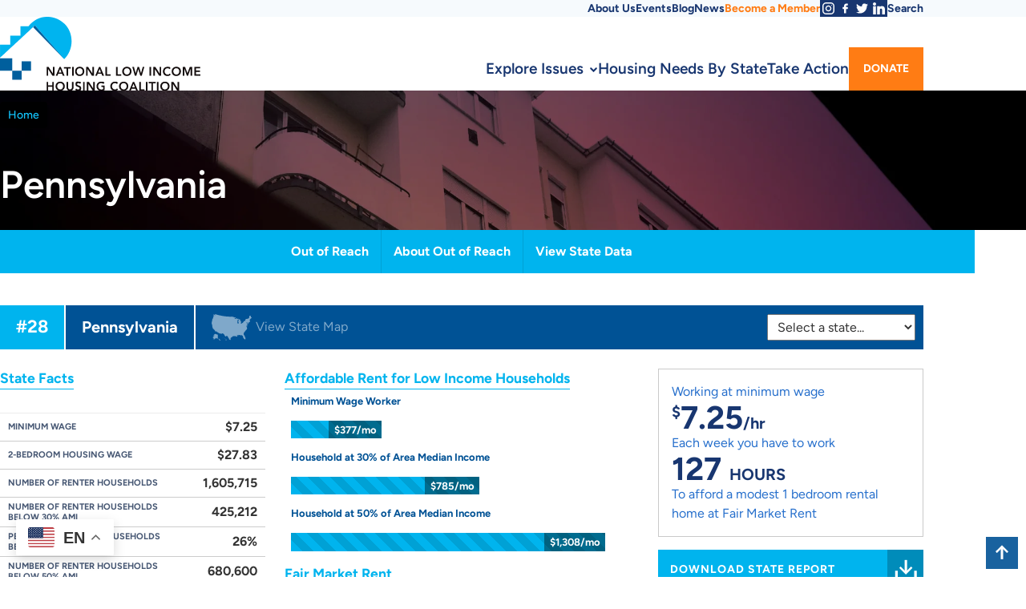

--- FILE ---
content_type: text/html; charset=UTF-8
request_url: https://nlihc.org/oor/state/pa
body_size: 25437
content:
<!DOCTYPE html>
<html  lang="en" dir="ltr" prefix="og: https://ogp.me/ns#">
  <head>
    <meta charset="utf-8" />
<noscript><style>form.antibot * :not(.antibot-message) { display: none !important; }</style>
</noscript><script async src="/sites/default/files/google_analytics/gtag.js?t8vgws"></script>
<script>window.dataLayer = window.dataLayer || [];function gtag(){dataLayer.push(arguments)};gtag("js", new Date());gtag("set", "developer_id.dMDhkMT", true);gtag("config", "UA-53859534-1", {"groups":"default","page_placeholder":"PLACEHOLDER_page_path","allow_ad_personalization_signals":false});</script>
<meta name="description" content="#OOR25 shows how difficult it is for renters to find affordable housing. Find out how much a renter must earn to afford a modest home at https://nlihc.org/oor" />
<link rel="canonical" href="https://nlihc.org/oor/state/pa" />
<meta name="robots" content="index, follow" />
<meta property="og:site_name" content="National Low Income Housing Coalition" />
<meta property="og:type" content="website" />
<meta property="og:url" content="https://nlihc.org/oor/state/pa" />
<meta property="og:image" content="https://nlihc.org/sites/default/files/styles/featured_image/public/2025-07/oor-2025-meta.jpg" />
<meta property="og:image:type" content="image/jpeg" />
<meta property="og:image:width" content="1200" />
<meta property="og:image:height" content="630" />
<meta property="og:image:alt" content="Out of Reach 2025, The High Cost of Housing" />
<meta property="pin:url" content="https://nlihc.org/oor/state/pa" />
<meta name="twitter:card" content="summary_large_image" />
<meta name="twitter:site" content="@NLIHC" />
<meta name="twitter:creator" content="@NLIHC" />
<meta name="Generator" content="Drupal 10 (https://www.drupal.org)" />
<meta name="MobileOptimized" content="width" />
<meta name="HandheldFriendly" content="true" />
<meta name="viewport" content="width=device-width, initial-scale=1.0" />
<link rel="icon" href="/themes/nlihc/favicon.ico" type="image/png" />

    <title>Out of Reach: Pennsylvania | National Low Income Housing Coalition</title>
    <meta name="apple-mobile-web-app-title" content="Out of Reach: Pennsylvania | National Low Income Housing Coalition">
    <link rel="preload" href="/themes/nlihc/fonts/Figtree-VariableFont_wght.woff2" as="font" type="font/woff2" crossorigin>
    <link rel="preload" href="/themes/nlihc/fonts/Figtree-Italic-VariableFont_wght.woff2" as="font" type="font/woff2" crossorigin>
    <link rel="stylesheet" media="all" href="/sites/default/files/css/css_mi2QLjctpOK9n-OHWMFoOe2r7cjd1EoTIfQHYmbX8oU.css?delta=0&amp;language=en&amp;theme=nlihc&amp;include=eJxNyNEKgDAIQNEfWgn9UDQnS-YU0or9fRA99HI5XGxUOOxYWQtpZDFs8HNS4R2hiuVNJo8hrPWbTkIYS_LhQR3y5pQuptvh7dytnEIPcyYmMA" />
<link rel="stylesheet" media="all" href="/sites/default/files/css/css_3b0t3IlTAB3m2P5ZAXSXNm6nxl8Tg0DHC5Fj5YYRUYg.css?delta=1&amp;language=en&amp;theme=nlihc&amp;include=eJxNyNEKgDAIQNEfWgn9UDQnS-YU0or9fRA99HI5XGxUOOxYWQtpZDFs8HNS4R2hiuVNJo8hrPWbTkIYS_LhQR3y5pQuptvh7dytnEIPcyYmMA" />

    
  </head>
  <body class="no-main-overlap path-not-frontpage section-oor">
    <a href="#main-content" class="visually-hidden focusable skip-link">Skip to main content</a>
    
      <div class="dialog-off-canvas-main-canvas" data-off-canvas-main-canvas>
    

    
<a name="top" id="top"></a>


  <div class="region-utility">
    <div class="region-utility-inner">
      <nav role="navigation" aria-labelledby="block-utilitymenu-3-menu" id="block-utilitymenu-3" class="block menu--utility-menu">
            
  <h2 class="visually-hidden block__title" id="block-utilitymenu-3-menu">Utility Menu</h2>
  

        
              <ul class="menu menu--top-level">
                    <li class="menu__item">
        <a href="/about" class="menu__link" data-drupal-link-system-path="node/11169">About Us</a>
              </li>
                <li class="menu__item">
        <a href="/events" class="menu__link" data-drupal-link-system-path="node/122856">Events</a>
              </li>
                <li class="menu__item">
        <a href="http://nlihc.wordpress.com/" target="_blank" class="menu__link">Blog</a>
              </li>
                <li class="menu__item">
        <a href="/news" class="menu__link" data-drupal-link-system-path="node/11174">News</a>
              </li>
                <li class="menu__item">
        <a href="https://nlihc.org/membership" class="menu__link">Become a Member</a>
              </li>
                <li class="menu__item">
        <a href="https://www.instagram.com/nlihc/" class="menu__link" target="_blank">Instagram</a>
              </li>
                <li class="menu__item">
        <a href="https://www.facebook.com/NLIHCDC/" class="menu__link" target="_blank">Facebook</a>
              </li>
                <li class="menu__item">
        <a href="https://twitter.com/NLIHC" class="menu__link" target="_blank">Twitter</a>
              </li>
                <li class="menu__item">
        <a href="https://www.linkedin.com/company/national-low-income-housing-coalition/" class="menu__link" target="_blank">LinkedIn</a>
              </li>
                <li class="menu__item">
        <a href="/search" class="menu__link" data-drupal-link-system-path="search">Search</a>
              </li>
        </ul>
  


  </nav>

    </div>
  </div>

<header class="region-header">
	<div class="region-header-inner">
		
        <a class="header-logo-link" href="/" title="Home" rel="home">
      <img class="header-logo" src="/themes/nlihc/logo.svg" alt="National Low Income Housing Coalition" width="250" height="85" />
    </a>
  <div id="block-nlihc-gtranslate" class="block block-nlihc-gtranslate">
  
    
      
<div class="gtranslate_wrapper"></div><script>window.gtranslateSettings = {"switcher_horizontal_position":"left","switcher_vertical_position":"bottom","horizontal_position":"inline","vertical_position":"inline","float_switcher_open_direction":"top","switcher_open_direction":"bottom","default_language":"en","native_language_names":1,"detect_browser_language":0,"add_new_line":1,"select_language_label":"Select Language","flag_size":32,"flag_style":"2d","globe_size":60,"alt_flags":{"en":"usa","pt":"brazil","es":"mexico"},"wrapper_selector":".gtranslate_wrapper","url_structure":"none","custom_domains":null,"languages":["en","ar","zh-CN","fr","es"],"custom_css":""};</script><script>(function(){var js = document.createElement('script');js.setAttribute('src', 'https://cdn.gtranslate.net/widgets/latest/float.js');js.setAttribute('data-gt-orig-url', '/oor/state/pa');js.setAttribute('data-gt-orig-domain', 'nlihc.org');document.body.appendChild(js);})();</script>
  </div>


		
  <div class="region-navigation-primary">
    
<div class="megamenu-block">
      <nav  class="main navbar navbar-default navbar-we-mega-menu mobile-collapse hover-action menu--main" data-menu-name="main" data-block-theme="nlihc" data-style="Default" data-animation="None" data-delay="" data-duration="" data-autoarrow="" data-alwayshowsubmenu="" data-action="hover" data-mobile-collapse="0">
	<ul  class="we-mega-menu-ul nav nav-tabs">
  <li  class="we-mega-menu-li left dropdown-menu" data-level="0" data-element-type="we-mega-menu-li" description="" data-id="94311a1f-4711-4476-a85a-d8c48e31e908" data-submenu="1" data-hide-sub-when-collapse="" data-group="0" data-class="" data-icon="" data-caption="" data-alignsub="left" data-target="">
      <a class="we-mega-menu-li__link" title="" href="/explore-issues" target="">Explore Issues    </a>
    <div  class="we-mega-menu-submenu meganav" data-element-type="we-mega-menu-submenu" data-submenu-width="" data-class="meganav" style="width: px">
  <div class="we-mega-menu-submenu-inner">
    <div  class="we-mega-menu-row" data-element-type="we-mega-menu-row" data-custom-row="1">
  <div  class="we-mega-menu-col span3" data-element-type="we-mega-menu-col" data-width="3" data-block="policyprorities" data-blocktitle="0" data-hidewhencollapse="" data-class="">
    <div class="type-of-block"><div class="block-inner"><nav role="navigation" aria-labelledby="block-policyprorities-menu" id="block-policyprorities" class="block menu--policy-prorities">
            
  <h2 class="visually-hidden block__title" id="block-policyprorities-menu">Policy Priorities</h2>
  

        
              <ul class="menu menu--top-level">
                    <li class="menu__item">
        <a href="/explore-issues/policy-priorities" class="menu__link" data-drupal-link-system-path="node/11246">Policy Priorities</a>
              </li>
                <li class="menu__item">
        <a href="/explore-issues/projects-campaigns/national-housing-trust-fund" class="menu__link" data-drupal-link-system-path="node/11181">National Housing Trust Fund</a>
              </li>
                <li class="menu__item">
        <a href="/federal-budget-and-spending" class="menu__link" data-drupal-link-system-path="node/11182">Federal Budget &amp; Spending</a>
              </li>
                <li class="menu__item">
        <a href="/explore-issues/policy-priorities/benefit-cuts" class="menu__link" data-drupal-link-system-path="node/11241">Preventing Benefit Cuts</a>
              </li>
                <li class="menu__item">
        <a href="/explore-issues/policy-priorities/fair-housing" class="menu__link" data-drupal-link-system-path="node/11184">Racial Equity &amp; Fair Housing</a>
              </li>
                <li class="menu__item">
        <a href="https://www.nlihc.org/disaster-housing-recovery-research-resilience" class="menu__link">Disaster Housing Recovery</a>
              </li>
                <li class="menu__item">
        <a href="/explore-issues/policy-priorities/housing-and-criminal-justice" class="menu__link" data-drupal-link-system-path="node/11186">Housing &amp; Criminal Justice</a>
              </li>
                <li class="menu__item">
        <a href="/explore-issues/policy-priorities/native-american-housing" class="menu__link" data-drupal-link-system-path="node/11187">Native American Housing</a>
              </li>
                <li class="menu__item">
        <a href="/explore-issues/policy-priorities/rural-housing" class="menu__link" data-drupal-link-system-path="node/11189">Rural Housing</a>
              </li>
                <li class="menu__item">
        <a href="/explore-issues/housing-programs/tax-reform" class="menu__link" data-drupal-link-system-path="node/11208">Housing-Related Tax Credits</a>
              </li>
        </ul>
  


  </nav>
</div></div>

</div>
<div  class="we-mega-menu-col span2" data-element-type="we-mega-menu-col" data-width="2" data-block="projectscampaigns" data-blocktitle="1" data-hidewhencollapse="" data-class="">
    <div class="type-of-block"><div class="block-inner"><h2>Projects & Campaigns</h2><nav role="navigation" aria-labelledby="block-projectscampaigns-menu" id="block-projectscampaigns" class="block menu--projects-campaigns">
            
  <h2 class="visually-hidden block__title" id="block-projectscampaigns-menu">Projects &amp; Campaigns</h2>
  

        
              <ul class="menu menu--top-level">
                    <li class="menu__item">
        <a href="/explore-issues/projects-campaigns" class="menu__link" data-drupal-link-system-path="node/11231">Other Projects &amp; Campaigns</a>
              </li>
                <li class="menu__item">
        <a href="/explore-issues/projects-campaigns/opportunity-starts-home" class="menu__link" data-drupal-link-system-path="node/13661">Opportunity Starts at Home</a>
              </li>
                <li class="menu__item">
        <a href="/disaster-housing-recovery-research-resilience" class="menu__link" data-drupal-link-system-path="node/99906">Disaster Housing Recovery</a>
              </li>
                <li class="menu__item">
        <a href="/explore-issues/projects-campaigns/our-homes-our-votes" class="menu__link" data-drupal-link-system-path="node/11201">Civic Engagement: Our Homes, Our Votes</a>
              </li>
                <li class="menu__item">
        <a href="/housed" title="hoUsed Campaign" class="menu__link" data-drupal-link-system-path="node/123861">HoUSed</a>
              </li>
                <li class="menu__item">
        <a href="/tenant-engagement-and-resources" class="menu__link" data-drupal-link-system-path="node/120906">Tenant Engagement and Resources</a>
              </li>
                <li class="menu__item">
        <a href="/ideas" class="menu__link" data-drupal-link-system-path="node/33561">IDEAS - Racial Equity</a>
              </li>
                <li class="menu__item">
        <a href="/state-and-local-innovation" class="menu__link" data-drupal-link-system-path="node/98616">State and Local Innovation</a>
              </li>
        </ul>
  


  </nav>
</div></div>

</div>
<div  class="we-mega-menu-col span2" data-element-type="we-mega-menu-col" data-width="2" data-block="housingprograms" data-blocktitle="1" data-hidewhencollapse="" data-class="">
    <div class="type-of-block"><div class="block-inner"><h2>Housing Programs</h2><nav role="navigation" aria-labelledby="block-housingprograms-menu" id="block-housingprograms" class="block menu--housing-programs">
            
  <h2 class="visually-hidden block__title" id="block-housingprograms-menu">Housing Programs</h2>
  

        
              <ul class="menu menu--top-level">
                    <li class="menu__item">
        <a href="/explore-issues/housing-programs/public-housing" class="menu__link" data-drupal-link-system-path="node/11204">Public Housing</a>
              </li>
                <li class="menu__item">
        <a href="/explore-issues/housing-programs/vouchers" class="menu__link" data-drupal-link-system-path="node/11205">Housing Choice Vouchers</a>
              </li>
                <li class="menu__item">
        <a href="/explore-issues/housing-programs/project-based-housing" class="menu__link" data-drupal-link-system-path="node/11206">Project-Based Housing</a>
              </li>
                <li class="menu__item">
        <a href="/explore-issues/housing-programs/home-investment-partnerships-program" class="menu__link" data-drupal-link-system-path="node/11207">HOME Investment Partnerships Program</a>
              </li>
                <li class="menu__item">
        <a href="/explore-issues/housing-programs/tax-reform" class="menu__link" data-drupal-link-system-path="node/11208">Housing-Related Tax Credits</a>
              </li>
                <li class="menu__item">
        <a href="/explore-issues/housing-programs/housing-first" class="menu__link" data-drupal-link-system-path="node/36246">Housing First</a>
              </li>
                <li class="menu__item">
        <a href="/explore-issues/projects-campaigns/national-housing-trust-fund" class="menu__link" data-drupal-link-system-path="node/11181">National Housing Trust Fund</a>
              </li>
        </ul>
  


  </nav>
</div></div>

</div>
<div  class="we-mega-menu-col span2" data-element-type="we-mega-menu-col" data-width="2" data-block="publicationsresearch" data-blocktitle="0" data-hidewhencollapse="" data-class="">
    <div class="type-of-block"><div class="block-inner"><nav role="navigation" aria-labelledby="block-publicationsresearch-menu" id="block-publicationsresearch" class="block menu--publications-research">
            
  <h2 class="visually-hidden block__title" id="block-publicationsresearch-menu">Publications &amp; Research</h2>
  

        
              <ul class="menu menu--top-level">
                    <li class="menu__item">
        <a href="/explore-issues/publications-research" class="menu__link" data-drupal-link-system-path="node/11209">Publications &amp; Research</a>
              </li>
                <li class="menu__item">
        <a href="/explore-issues/publications-research/research" class="menu__link" data-drupal-link-system-path="node/11210">Research</a>
              </li>
                <li class="menu__item">
        <a href="/oor" class="menu__link" data-drupal-link-system-path="node/50021">Out of Reach</a>
              </li>
                <li class="menu__item">
        <a href="/gap" class="menu__link" data-drupal-link-system-path="node/11221">The Gap</a>
              </li>
                <li class="menu__item">
        <a href="/explore-issues/publications-research/memo-to-members" class="menu__link" data-drupal-link-system-path="node/11219">Memo to Members and Partners</a>
              </li>
                <li class="menu__item">
        <a href="https://nlihc.org/theconnection" class="menu__link">The Connection</a>
              </li>
                <li class="menu__item">
        <a href="https://nlihc.org/explore-issues/publications-research/advocates-guide" class="menu__link">Advocates’ Guide</a>
              </li>
                <li class="menu__item">
        <a href="/explore-issues/publications-research/tenant-talk" class="menu__link" data-drupal-link-system-path="node/12851">Tenant Talk</a>
              </li>
                <li class="menu__item">
        <a href="https://nlihc.org/coronavirus-and-housing-homelessness" class="menu__link">Coronavirus, Housing, &amp; Homelessness </a>
              </li>
                <li class="menu__item">
        <a href="https://nlihc.org/working-groupcalls" class="menu__link">Working Group/Calls</a>
              </li>
        </ul>
  


  </nav>
</div></div>

</div>
<div  class="we-mega-menu-col span2" data-element-type="we-mega-menu-col" data-width="2" data-block="whywecare" data-blocktitle="1" data-hidewhencollapse="" data-class="">
    <div class="type-of-block"><div class="block-inner"><h2>Why We Care</h2><nav role="navigation" aria-labelledby="block-whywecare-menu" id="block-whywecare" class="block menu--why-we-care">
            
  <h2 class="visually-hidden block__title" id="block-whywecare-menu">Why We Care</h2>
  

        
              <ul class="menu menu--top-level">
                    <li class="menu__item">
        <a href="/explore-issues/why-we-care/problem" class="menu__link" data-drupal-link-system-path="node/11216">The Problem</a>
              </li>
                <li class="menu__item">
        <a href="/explore-issues/why-we-care/solution" class="menu__link" data-drupal-link-system-path="node/11217">The Solution</a>
              </li>
        </ul>
  


  </nav>
</div></div>

</div>

</div>
<div  class="we-mega-menu-row" data-element-type="we-mega-menu-row" data-custom-row="1">
  <div  class="we-mega-menu-col" data-element-type="we-mega-menu-col">
  <ul class="nav nav-tabs subul">
  
</ul>
</div>

</div>
<div  class="we-mega-menu-row" data-element-type="we-mega-menu-row" data-custom-row="1">
  <div  class="we-mega-menu-col" data-element-type="we-mega-menu-col">
  <ul class="nav nav-tabs subul">
  
</ul>
</div>

</div>
<div  class="we-mega-menu-row" data-element-type="we-mega-menu-row" data-custom-row="1">
  <div  class="we-mega-menu-col" data-element-type="we-mega-menu-col">
  <ul class="nav nav-tabs subul">
  
</ul>
</div>

</div>
<div  class="we-mega-menu-row" data-element-type="we-mega-menu-row" data-custom-row="1">
  <div  class="we-mega-menu-col" data-element-type="we-mega-menu-col">
  <ul class="nav nav-tabs subul">
  
</ul>
</div>

</div>

  </div>
</div>
</li><li  class="we-mega-menu-li" data-level="0" data-element-type="we-mega-menu-li" description="" data-id="82697875-0768-45c8-a322-09266b7b3eb0" data-submenu="0" data-hide-sub-when-collapse="" data-group="0" data-class="" data-icon="" data-caption="" data-alignsub="" data-target="">
      <a class="we-mega-menu-li__link" title="" href="/housing-needs-by-state" target="">Housing Needs By State    </a>
    
</li><li  class="we-mega-menu-li" data-level="0" data-element-type="we-mega-menu-li" description="" data-id="71b51951-9652-44da-8e3c-1b27f34a5241" data-submenu="0" data-hide-sub-when-collapse="" data-group="0" data-class="" data-icon="" data-caption="" data-alignsub="" data-target="">
      <a class="we-mega-menu-li__link" title="" href="/take-action" target="">Take Action    </a>
    
</li><li  class="we-mega-menu-li button" data-level="0" data-element-type="we-mega-menu-li" description="" data-id="e735e6e9-f96b-4e82-b227-49d80b74b95c" data-submenu="0" data-hide-sub-when-collapse="" data-group="0" data-class="button" data-icon="" data-caption="" data-alignsub="" data-target="">
      <a class="we-mega-menu-li__link" title="" href="https://nlihc.org/donate" target="">Donate    </a>
    
</li>
</ul>
</nav>
  </div>

  </div>

		<button class="navigation-toggle" aria-controls="navigation-mobile">Menu</button>
	</div>
</div>


  <div id="navigation-mobile" class="region-navigation-mobile">
    
<div class="megamenu-block">
      <nav  class="mobile-navigation navbar navbar-default navbar-we-mega-menu mobile-collapse click-action menu--main" data-menu-name="mobile-navigation" data-block-theme="nlihc" data-style="Default" data-animation="None" data-delay="" data-duration="" data-autoarrow="" data-alwayshowsubmenu="1" data-action="clicked" data-mobile-collapse="1">
	<ul  class="we-mega-menu-ul nav nav-tabs">
  <li  class="we-mega-menu-li dropdown-menu" data-level="0" data-element-type="we-mega-menu-li" description="" data-id="e2fca51a-3c6b-432e-bd6b-caa0e4001c64" data-submenu="1" data-hide-sub-when-collapse="" data-group="0" data-class="" data-icon="" data-caption="" data-alignsub="" data-target="">
      <a class="we-mega-menu-li__link" title="" href="/explore-issues" target="">Explore Issues    </a>
    <div  class="we-mega-menu-submenu" data-element-type="we-mega-menu-submenu" data-submenu-width="" data-class="" style="width: px">
  <div class="we-mega-menu-submenu-inner">
    <div  class="we-mega-menu-row" data-element-type="we-mega-menu-row" data-custom-row="1">
  <div  class="we-mega-menu-col span12" data-element-type="we-mega-menu-col" data-width="12" data-block="policyprioritiessidebar" data-blocktitle="0" data-hidewhencollapse="" data-class="">
    <div class="type-of-block"><div class="block-inner"><nav role="navigation" aria-labelledby="block-policyprioritiessidebar-menu" id="block-policyprioritiessidebar" class="block menu--policy-priorities-sidebar">
            
  <h2 class="visually-hidden block__title" id="block-policyprioritiessidebar-menu">Policy Priorities</h2>
  

        
              <ul class="menu menu--top-level">
                    <li class="menu__item">
        <a href="/explore-issues/policy-priorities" class="menu__link" data-drupal-link-system-path="node/11246">Policy Priorities</a>
              </li>
                <li class="menu__item menu__item--collapsed">
        <a href="/explore-issues/projects-campaigns/national-housing-trust-fund" class="menu__link" data-drupal-link-system-path="node/11181">National Housing Trust Fund</a>
              </li>
                <li class="menu__item">
        <a href="/federal-budget-and-spending" class="menu__link" data-drupal-link-system-path="node/11182">Federal Budget &amp; Spending</a>
              </li>
                <li class="menu__item">
        <a href="/explore-issues/policy-priorities/benefit-cuts" class="menu__link" data-drupal-link-system-path="node/11241">Preventing Benefit Cuts</a>
              </li>
                <li class="menu__item menu__item--collapsed">
        <a href="/explore-issues/policy-priorities/fair-housing" class="menu__link" data-drupal-link-system-path="node/11184">Fair Housing</a>
              </li>
                <li class="menu__item">
        <a href="/explore-issues/policy-priorities/housing-and-criminal-justice" class="menu__link" data-drupal-link-system-path="node/11186">Housing &amp; Criminal Justice</a>
              </li>
                <li class="menu__item">
        <a href="/explore-issues/policy-priorities/native-american-housing" class="menu__link" data-drupal-link-system-path="node/11187">Native American Housing</a>
              </li>
                <li class="menu__item">
        <a href="/explore-issues/policy-priorities/rural-housing" class="menu__link" data-drupal-link-system-path="node/11189">Rural Housing</a>
              </li>
                <li class="menu__item">
        <a href="/explore-issues/housing-programs/tax-reform" class="menu__link" data-drupal-link-system-path="node/11208">Housing-Related Tax Credits</a>
              </li>
        </ul>
  


  </nav>
</div></div>

</div>

</div>
<div  class="we-mega-menu-row" data-element-type="we-mega-menu-row" data-custom-row="1">
  <div  class="we-mega-menu-col span12" data-element-type="we-mega-menu-col" data-width="12" data-block="projectscampaignssidebar" data-blocktitle="0" data-hidewhencollapse="" data-class="">
    <div class="type-of-block"><div class="block-inner"><nav role="navigation" aria-labelledby="block-projectscampaignssidebar-menu" id="block-projectscampaignssidebar" class="block menu--projects-campaigns-sidebar">
      
  <h2 id="block-projectscampaignssidebar-menu" class="block__title">Projects &amp; Campaigns</h2>
  

        
              <ul class="menu menu--top-level">
                    <li class="menu__item menu__item--collapsed">
        <a href="/explore-issues/projects-campaigns/national-housing-trust-fund" class="menu__link" data-drupal-link-system-path="node/11181">National Housing Trust Fund</a>
              </li>
                <li class="menu__item">
        <a href="/housing-trust-fund-project" class="menu__link" data-drupal-link-system-path="node/126456">Housing Trust Fund Project</a>
              </li>
                <li class="menu__item">
        <a href="/explore-issues/projects-campaigns/state-partner-project" class="menu__link" data-drupal-link-system-path="node/11194">State &amp; Tribal Partners</a>
              </li>
                <li class="menu__item menu__item--collapsed">
        <a href="/explore-issues/projects-campaigns/campaign-housing-and-community-development-funding" class="menu__link" data-drupal-link-system-path="node/11195">Campaign for Housing and Community Development Funding</a>
              </li>
                <li class="menu__item">
        <a href="/explore-issues/projects-campaigns/opportunity-starts-home" class="menu__link" data-drupal-link-system-path="node/13661">Opportunity Starts at Home</a>
              </li>
                <li class="menu__item">
        <a href="/explore-issues/projects-campaigns/our-homes-our-votes" class="menu__link" data-drupal-link-system-path="node/11201">Civic Engagement: Our Homes, Our Votes</a>
              </li>
                <li class="menu__item">
        <a href="/housed" title="hoUsed Campaign" class="menu__link" data-drupal-link-system-path="node/123861">HoUSed</a>
              </li>
                <li class="menu__item">
        <a href="https://www.nlihc.org/ideas" class="menu__link">IDEAS</a>
              </li>
                <li class="menu__item">
        <a href="https://nlihc.org/state-and-local-innovation" class="menu__link">State and Local Innovation</a>
              </li>
        </ul>
  


  </nav>
</div></div>

</div>

</div>
<div  class="we-mega-menu-row" data-element-type="we-mega-menu-row" data-custom-row="1">
  <div  class="we-mega-menu-col span12" data-element-type="we-mega-menu-col" data-width="12" data-block="housingprograms" data-blocktitle="1" data-hidewhencollapse="" data-class="">
    <div class="type-of-block"><div class="block-inner"><h2>Housing Programs</h2><nav role="navigation" aria-labelledby="block-housingprograms-menu" id="block-housingprograms" class="block menu--housing-programs">
            
  <h2 class="visually-hidden block__title" id="block-housingprograms-menu">Housing Programs</h2>
  

        
              <ul class="menu menu--top-level">
                    <li class="menu__item">
        <a href="/explore-issues/housing-programs/public-housing" class="menu__link" data-drupal-link-system-path="node/11204">Public Housing</a>
              </li>
                <li class="menu__item">
        <a href="/explore-issues/housing-programs/vouchers" class="menu__link" data-drupal-link-system-path="node/11205">Housing Choice Vouchers</a>
              </li>
                <li class="menu__item">
        <a href="/explore-issues/housing-programs/project-based-housing" class="menu__link" data-drupal-link-system-path="node/11206">Project-Based Housing</a>
              </li>
                <li class="menu__item">
        <a href="/explore-issues/housing-programs/home-investment-partnerships-program" class="menu__link" data-drupal-link-system-path="node/11207">HOME Investment Partnerships Program</a>
              </li>
                <li class="menu__item">
        <a href="/explore-issues/housing-programs/tax-reform" class="menu__link" data-drupal-link-system-path="node/11208">Housing-Related Tax Credits</a>
              </li>
                <li class="menu__item">
        <a href="/explore-issues/housing-programs/housing-first" class="menu__link" data-drupal-link-system-path="node/36246">Housing First</a>
              </li>
                <li class="menu__item">
        <a href="/explore-issues/projects-campaigns/national-housing-trust-fund" class="menu__link" data-drupal-link-system-path="node/11181">National Housing Trust Fund</a>
              </li>
        </ul>
  


  </nav>
</div></div>

</div>

</div>
<div  class="we-mega-menu-row" data-element-type="we-mega-menu-row" data-custom-row="1">
  <div  class="we-mega-menu-col span12" data-element-type="we-mega-menu-col" data-width="12" data-block="publicationsresearchmobile" data-blocktitle="0" data-hidewhencollapse="" data-class="">
    <div class="type-of-block"><div class="block-inner"><nav role="navigation" aria-labelledby="block-publicationsresearchmobile-menu" id="block-publicationsresearchmobile" class="block menu--publications-research-mobil">
            
  <h2 class="visually-hidden block__title" id="block-publicationsresearchmobile-menu">Publications &amp; Research Mobile</h2>
  

        
              <ul class="menu menu--top-level">
                    <li class="menu__item">
        <a href="/explore-issues/publications-research" class="menu__link" data-drupal-link-system-path="node/11209">Publications &amp; Research</a>
              </li>
                <li class="menu__item menu__item--collapsed">
        <a href="/explore-issues/publications-research/research" class="menu__link" data-drupal-link-system-path="node/11210">Research</a>
              </li>
                <li class="menu__item">
        <a href="https://reports.nlihc.org/oor" target="_blank" class="menu__link">Out of Reach</a>
              </li>
                <li class="menu__item">
        <a href="https://reports.nlihc.org/gap" target="_blank" class="menu__link">The Gap</a>
              </li>
                <li class="menu__item">
        <a href="/explore-issues/publications-research/memo-to-members" class="menu__link" data-drupal-link-system-path="node/11219">Memo to Members and Partners</a>
              </li>
                <li class="menu__item">
        <a href="/explore-issues/publications-research/tenant-talk" class="menu__link" data-drupal-link-system-path="node/12851">Tenant Talk</a>
              </li>
        </ul>
  


  </nav>
</div></div>

</div>

</div>
<div  class="we-mega-menu-row" data-element-type="we-mega-menu-row" data-custom-row="1">
  <div  class="we-mega-menu-col span12" data-element-type="we-mega-menu-col" data-width="12" data-block="whywecare" data-blocktitle="1" data-hidewhencollapse="" data-class="">
    <div class="type-of-block"><div class="block-inner"><h2>Why We Care</h2><nav role="navigation" aria-labelledby="block-whywecare-menu" id="block-whywecare" class="block menu--why-we-care">
            
  <h2 class="visually-hidden block__title" id="block-whywecare-menu">Why We Care</h2>
  

        
              <ul class="menu menu--top-level">
                    <li class="menu__item">
        <a href="/explore-issues/why-we-care/problem" class="menu__link" data-drupal-link-system-path="node/11216">The Problem</a>
              </li>
                <li class="menu__item">
        <a href="/explore-issues/why-we-care/solution" class="menu__link" data-drupal-link-system-path="node/11217">The Solution</a>
              </li>
        </ul>
  


  </nav>
</div></div>

</div>

</div>

  </div>
</div>
</li><li  class="we-mega-menu-li" data-level="0" data-element-type="we-mega-menu-li" description="COVID-19 &amp; Housing/Homelessness" data-id="1b0750d9-714a-45c1-9898-4536d68c9c5c" data-submenu="0" data-hide-sub-when-collapse="" data-group="0" data-class="" data-icon="" data-caption="" data-alignsub="" data-target="">
      <a class="we-mega-menu-li__link" title="" href="/housed" target="">HoUSed    </a>
    
</li><li  class="we-mega-menu-li" data-level="0" data-element-type="we-mega-menu-li" description="" data-id="e5641302-5e84-41d7-8d7e-4138d8cd3dfa" data-submenu="0" data-hide-sub-when-collapse="" data-group="0" data-class="" data-icon="" data-caption="" data-alignsub="" data-target="">
      <a class="we-mega-menu-li__link" title="" href="/housing-needs-by-state" target="">Housing Needs By State    </a>
    
</li><li  class="we-mega-menu-li" data-level="0" data-element-type="we-mega-menu-li" description="" data-id="90ffc32d-c3f1-42ee-b592-1cb54877ebc4" data-submenu="0" data-hide-sub-when-collapse="" data-group="0" data-class="" data-icon="" data-caption="" data-alignsub="" data-target="">
      <a class="we-mega-menu-li__link" title="" href="/take-action" target="">Take Action    </a>
    
</li><li  class="we-mega-menu-li button" data-level="0" data-element-type="we-mega-menu-li" description="" data-id="63c71300-4ab9-4f63-85f4-8b9318faa2db" data-submenu="0" data-hide-sub-when-collapse="" data-group="0" data-class="button" data-icon="" data-caption="" data-alignsub="" data-target="">
      <a class="we-mega-menu-li__link" title="" href="/membership" target="">Become a Member    </a>
    
</li><li  class="we-mega-menu-li dropdown-menu" data-level="0" data-element-type="we-mega-menu-li" description="" data-id="8ffa3f53-c0cd-4bf0-bdaf-56fdfb87da27" data-submenu="1" data-hide-sub-when-collapse="" data-group="0" data-class="" data-icon="" data-caption="" data-alignsub="" data-target="">
      <a class="we-mega-menu-li__link" title="" href="/about" target="">About Us    </a>
    <div  class="we-mega-menu-submenu" data-element-type="we-mega-menu-submenu" data-submenu-width="" data-class="" style="width: px">
  <div class="we-mega-menu-submenu-inner">
    <div  class="we-mega-menu-row" data-element-type="we-mega-menu-row" data-custom-row="1">
  <div  class="we-mega-menu-col span12" data-element-type="we-mega-menu-col" data-width="12" data-block="mobileaboutus" data-blocktitle="0" data-hidewhencollapse="" data-class="">
    <div class="type-of-block"><div class="block-inner"><nav role="navigation" aria-labelledby="block-mobileaboutus-menu" id="block-mobileaboutus" class="block menu--mobile-about-us">
            
  <h2 class="visually-hidden block__title" id="block-mobileaboutus-menu">Mobile About Us</h2>
  

        
              <ul class="menu menu--top-level">
                    <li class="menu__item">
        <a href="/about/contact" class="menu__link" data-drupal-link-system-path="node/11236">Contact</a>
              </li>
                <li class="menu__item">
        <a href="/about/staff" class="menu__link" data-drupal-link-system-path="node/11176">Staff</a>
              </li>
                <li class="menu__item">
        <a href="https://nlihc.org/about/nlihc-board" class="menu__link">Board of Directors</a>
              </li>
                <li class="menu__item">
        <a href="/major-donors" class="menu__link">Major Donors</a>
              </li>
                <li class="menu__item">
        <a href="/special-members" class="menu__link">Special Members</a>
              </li>
                <li class="menu__item">
        <a href="/about/opportunities" class="menu__link" data-drupal-link-system-path="node/7160">Job Opportunities</a>
              </li>
                <li class="menu__item">
        <a href="/about/history" class="menu__link" data-drupal-link-system-path="node/8">History</a>
              </li>
        </ul>
  


  </nav>
</div></div>

</div>

</div>

  </div>
</div>
</li>
</ul>
</nav>
  </div>
<nav role="navigation" aria-labelledby="block-mobileutilitynavigation-menu" id="block-mobileutilitynavigation" class="block menu--mobile-utility-navigation">
            
  <h2 class="visually-hidden block__title" id="block-mobileutilitynavigation-menu">Mobile Utility Navigation</h2>
  

        
              <ul class="menu menu--top-level">
                    <li class="menu__item">
        <a href="/webinars-events" class="menu__link" data-drupal-link-system-path="node/11170">Webinars &amp; Events</a>
              </li>
                <li class="menu__item">
        <a href="http://nlihc.wordpress.com/" target="_blank" class="menu__link">Blog</a>
              </li>
                <li class="menu__item">
        <a href="/news" class="menu__link" data-drupal-link-system-path="node/11174">News</a>
              </li>
                <li class="menu__item">
        <a href="/search" class="menu__link" data-drupal-link-system-path="search">Search</a>
              </li>
                <li class="menu__item">
        <a href="https://www.facebook.com/NLIHCDC/" class="menu__link" target="_blank">Facebook</a>
              </li>
                <li class="menu__item">
        <a href="https://www.instagram.com/nlihc/" class="menu__link" target="_blank">Instagram</a>
              </li>
                <li class="menu__item">
        <a href="https://x.com/NLIHC" class="menu__link" target="_blank">X</a>
              </li>
                <li class="menu__item">
        <a href="https://www.linkedin.com/company/national-low-income-housing-coalition/" class="menu__link" target="_blank">LinkedIn</a>
              </li>
        </ul>
  


  </nav>

  </div>



  <div class="page-hero page-hero--bg-default" >
    <div class="page-hero__content container">
            <nav class="breadcrumb" role="navigation" aria-labelledby="system-breadcrumb">
    <h2 id="system-breadcrumb" class="visually-hidden">Breadcrumb</h2>
    <ol class="breadcrumb__list">
                <li class="breadcrumb__item">
                  <a class="breadcrumb__link" href="/">Home</a>
              </li>
                
              </ol>
  </nav>


      <div class="page-hero__body">
                <div class="page-hero__text">
          <h1 class="page-hero__title"><div class="views-element-container"><div class="js-view-dom-id-d73f72326cacb7a308df59a3986a6e50b1c3ea7654f375228ad1ebceb7bced10 view-gap-state-title">
  
  
  

  
  
  

      <div><h1>Pennsylvania</h1></div>

    

  
  

  
  
</div>
</div>
</h1>
                            </div>
      </div>
    </div>
  </div>


<main id="main-content" class="main-container ">

    
  
  <div class="region-content">
    <div data-drupal-messages-fallback class="hidden"></div><nav role="navigation" aria-labelledby="block-oor-menu" id="block-oor" class="block menu--oor">
            
  <h2 class="visually-hidden block__title" id="block-oor-menu">OOR Section Menu</h2>
  

        
              <ul class="menu menu--top-level">
                    <li class="menu__item">
        <a href="/oor" class="menu__link" data-drupal-link-system-path="node/50021">Out of Reach</a>
              </li>
                <li class="menu__item">
        <a href="/oor/about" class="menu__link" data-drupal-link-system-path="node/127946">About Out of Reach</a>
              </li>
                <li class="menu__item">
        <a href="/oor/state/al" class="menu__link" data-drupal-link-system-path="oor/state/al">View State Data</a>
              </li>
        </ul>
  


  </nav>
<div class="views-element-container"><div class="js-view-dom-id-78dc4b8958346c7f53a9a1fb3c8a79169a0fab17024d4a3279a18f203c6cef1c view-oor-states">
  
  
  

  
  
  

      <div>



<article data-history-node-id="128146" class="oor-record">

  <div class="oor-record__header">
     
      <div class="oor-record__header__rank">#28</div>
        <h2 class="oor-record__header__title">Pennsylvania</h2>
    <div class="oor-record__header__back"><a href="/oor">View State Map</a></div>
    <div class="oor-record__select-state oor-select">
      <label class="oor-select__label" for="state-select">Select State:</label>
      <select name="oor-state-select" id="state-select" class="oor-select__select" onchange="if (this.value) window.location.href=this.value">
        <option>Select a state...</option>
        <option value="/oor/state/al">Alabama</option>
        <option value="/oor/state/ak">Alaska</option>
        <option value="/oor/state/az">Arizona</option>
        <option value="/oor/state/ar">Arkansas</option>
        <option value="/oor/state/ca">California</option>
        <option value="/oor/state/co">Colorado</option>
        <option value="/oor/state/ct">Connecticut</option>
        <option value="/oor/state/de">Delaware</option>
        <option value="/oor/state/dc">District Of Columbia</option>
        <option value="/oor/state/fl">Florida</option>
        <option value="/oor/state/ga">Georgia</option>
        <option value="/oor/state/hi">Hawaii</option>
        <option value="/oor/state/id">Idaho</option>
        <option value="/oor/state/il">Illinois</option>
        <option value="/oor/state/in">Indiana</option>
        <option value="/oor/state/ia">Iowa</option>
        <option value="/oor/state/ks">Kansas</option>
        <option value="/oor/state/ky">Kentucky</option>
        <option value="/oor/state/la">Louisiana</option>
        <option value="/oor/state/me">Maine</option>
        <option value="/oor/state/md">Maryland</option>
        <option value="/oor/state/ma">Massachusetts</option>
        <option value="/oor/state/mi">Michigan</option>
        <option value="/oor/state/mn">Minnesota</option>
        <option value="/oor/state/ms">Mississippi</option>
        <option value="/oor/state/mo">Missouri</option>
        <option value="/oor/state/mt">Montana</option>
        <option value="/oor/state/ne">Nebraska</option>
        <option value="/oor/state/nv">Nevada</option>
        <option value="/oor/state/nh">New Hampshire</option>
        <option value="/oor/state/nj">New Jersey</option>
        <option value="/oor/state/nm">New Mexico</option>
        <option value="/oor/state/ny">New York</option>
        <option value="/oor/state/nc">North Carolina</option>
        <option value="/oor/state/nd">North Dakota</option>
        <option value="/oor/state/oh">Ohio</option>
        <option value="/oor/state/ok">Oklahoma</option>
        <option value="/oor/state/or">Oregon</option>
        <option value="/oor/state/pa">Pennsylvania</option>
        <option value="/oor/state/pr">Puerto Rico</option>
        <option value="/oor/state/ri">Rhode Island</option>
        <option value="/oor/state/sc">South Carolina</option>
        <option value="/oor/state/sd">South Dakota</option>
        <option value="/oor/state/tn">Tennessee</option>
        <option value="/oor/state/tx">Texas</option>
        <option value="/oor/state/ut">Utah</option>
        <option value="/oor/state/vt">Vermont</option>
        <option value="/oor/state/va">Virginia</option>
        <option value="/oor/state/wa">Washington</option>
        <option value="/oor/state/wv">West Virginia</option>
        <option value="/oor/state/wi">Wisconsin</option>
        <option value="/oor/state/wy">Wyoming</option>
      </select>
    </div>
  </div>

  <div class="oor-record__intro">
    <div class="oor-record__intro__section">
      <div class="oor-record__facts">
        <h3 class="oor-record__subtitle">State Facts</h3>
        <table class="oor-table oor-table--state-facts">
          <tbody>
            <tr>
              <th>Minimum Wage</th>
              <td>$7.25</td>
            </tr>
            <tr>
              <th>2-Bedroom Housing Wage</th>
              <td>$27.83</td>
            </tr>
            <tr>
              <th>Number of Renter Households</th>
              <td>1,605,715</td>
            </tr>
            <tr>
              <th>Number of Renter Households<br/>Below 30% AMI</th>
              <td>425,212</td>
            </tr>
            <tr>
              <th>Percent of Renter Households<br/>Below 30% AMI</th>
              <td>26%</td>
            </tr>            
            <tr>
              <th>Number of Renter Households<br/>Below 50% AMI</th>
              <td>680,600</td>
            </tr>
            <tr>
              <th>Percent of Renter Households<br/>Below 50% AMI</th>
              <td>42%</td>
            </tr>
          </tbody>
        </table>
      </div>
    </div>
    <div class="oor-record__intro__section">
                                                <div class="oor-record__bars">
        <h3 class="oor-record__subtitle">Affordable Rent for Low Income Households</h3>
                <div class="oor-bar">
          <h4 class="oor-bar__label">Minimum Wage Worker</h4>
          <p class="oor-bar__value" style="width: 26.05390463027%"><span>$377/mo</span></p>
        </div>
                        <div class="oor-bar">
          <h4 class="oor-bar__label">Household at 30% of Area Median Income</h4>
          <p class="oor-bar__value" style="width: 54.250172771251%"><span>$785/mo</span></p>
        </div>
                        <div class="oor-bar">
          <h4 class="oor-bar__label">Household at 50% of Area Median Income</h4>
          <p class="oor-bar__value" style="width: 90.39391845197%"><span>$1,308/mo</span></p>
        </div>
              </div>
      <div class="oor-record__bars">
                <h3 class="oor-record__subtitle">Fair Market Rent</h3>
        <div class="oor-bar oor-bar--orange">
          <h4 class="oor-bar__label">1-Bedroom Fair Market Rent</h4>
          <p class="oor-bar__value" style="width: 82.584657912923%"><span>$1,195/mo</span></p>
        </div>
                        <div class="oor-bar oor-bar--orange">
          <h4 class="oor-bar__label">2-Bedroom Fair Market Rent</h4>
          <p class="oor-bar__value" style="width: 100%"><span>$1,447/mo</span></p>
        </div>
              </div>
    </div>
    <div class="oor-record__intro__section">
      <div class="oor-record__infographic">
        <p class="oor-record__infographic__wage">Working at minimum wage <strong><span class="sup">$</span>7.25<span>/hr</span></strong></p>
        
        <p class="oor-record__infographic__hours">Each week you have to work <strong>127 <span class="hours">hours</span></strong></p>
        <p class="oor-record__infographic__home">To afford a modest 1 bedroom rental home at Fair Market Rent</p>
      </div>

              <div class="button-stack oor-record__state-report">
          <a class="btn btn--blueDownload" href="/sites/default/files/oor/2025_OOR-Pennsylvania.pdf" target="_blank" rel="noopener">Download State Report</a>
          <ul>
                      <li><a class="btn btn--blueDownload" href="/sites/default/files/oor/2025_OOR-Pennsylvania.pdf" target="_blank" rel="noopener">2025_OOR-Pennsylvania.pdf</a></li>
                      <li><a class="btn btn--blueDownload" href="/sites/default/files/oor/2025_OOR-Pennsylvania.xlsx" target="_blank" rel="noopener">2025_OOR-Pennsylvania.xlsx</a></li>
                    </ul>
        </div>
                            <h3 class="oor-record__connect-network"><a href="/housing-needs-by-state/pennsylvania"><strong>Connect to Network</strong><span>Pennsylvania</span></a></h3>
            <div class="oor-record__share-links">
        <div class="views-element-container"><div class="js-view-dom-id-a6bc7e0f115108386a9bba9ede9678a78165f401bd686ee8756e304f293ac689 view-oor-share-links">
  
  
  

  
  
  

  <ul class="share-links">
  <li class="share-link share-link--email"><a href="/cdn-cgi/l/email-protection#[base64]"><svg xmlns="http://www.w3.org/2000/svg" id="a" viewBox="0 0 78 54"><title>Share by email</title><path d="M6 0c-.8 0-1.55.16-2.25.44l33.16 30.65c1.42 1.32 2.7 1.32 4.12 0L74.25.44C73.55.16 72.8 0 72 0H6ZM.06 5.19C.02 5.45 0 5.73 0 6v42c0 3.32 2.68 6 6 6h66c3.32 0 6-2.68 6-6V6c0-.27-.03-.55-.06-.81L45.13 35.5c-3.44 3.18-8.87 3.18-12.31 0L.06 5.19Z"/></svg></a></li>
  <li class="share-link share-link--facebook"><a href="https://www.facebook.com/sharer/sharer.php?u=https%3A%2F%2Fnlihc.org%2Foor"><svg xmlns="http://www.w3.org/2000/svg" width="15" height="14.909" viewBox="0 0 15 14.909"><title>Share on Facebook</title><path d="M15 7.5a7.5 7.5 0 1 0-8.672 7.409V9.668h-1.9V7.5h1.9V5.848A2.647 2.647 0 0 1 9.161 2.93a11.534 11.534 0 0 1 1.679.146v1.846h-.946a1.084 1.084 0 0 0-1.222 1.171V7.5h2.08l-.333 2.168H8.672v5.241A7.5 7.5 0 0 0 15 7.5Z"/></svg></a></li>
  <li class="share-link share-link--bluesky"><a href="https://bsky.app/intent/compose?text=%23OOR25%20shows%20how%20difficult%20it%20is%20for%20renters%20to%20find%20affordable%20housing.%20Find%20out%20how%20much%20a%20renter%20must%20earn%20to%20afford%20a%20modest%20home%20at%20https%3A%2F%2Fnlihc.org%2Foor"><svg xmlns="http://www.w3.org/2000/svg" viewBox="0 0 24 24"><title>Share on Bluesky</title><path d="M5.2 2.9C8 5 10.9 9.2 12 11.4c1.1-2.2 4-6.4 6.8-8.5 2-1.5 5.2-2.6 5.2 1s-.4 6.2-.7 7c-.9 3.1-4 3.8-6.8 3.4 4.9.8 6.1 3.6 3.4 6.3-5.1 5.2-7.3-1.3-7.8-3-.1-.3-.2-.4-.2-.3 0-.1 0 0-.2.3-.6 1.7-2.8 8.2-7.8 3-2.7-2.7-1.4-5.5 3.4-6.3-2.8.5-5.9-.3-6.8-3.4-.2-.9-.7-6.3-.7-7 .2-3.7 3.4-2.5 5.4-1Z"/></a></li>
  <li class="share-link share-link--x"><a href="https://x.com/intent/tweet?text=%23OOR25%20shows%20how%20difficult%20it%20is%20for%20renters%20to%20find%20affordable%20housing.%20Find%20out%20how%20much%20a%20renter%20must%20earn%20to%20afford%20a%20modest%20home%20at%20https%3A%2F%2Fnlihc.org%2Foor"><svg xmlns="http://www.w3.org/2000/svg" viewBox="0 0 24 24"><title> Share on X</title><path d="M18.901 1.153h3.68l-8.04 9.19L24 22.846h-7.406l-5.8-7.584-6.638 7.584H.474l8.6-9.83L0 1.154h7.594l5.243 6.932ZM17.61 20.644h2.039L6.486 3.24H4.298Z"/></svg></a></li>
  <li class="share-link share-link--print"><a href="javascript:window.print();"><svg xmlns="http://www.w3.org/2000/svg" id="a" viewBox="0 0 86 82"><title>Print</title><path d="M13 0v22h60V0H13ZM2.03 24C.91 24 0 24.9 0 26.02v33.95C0 61.09.91 62 2.03 62H11V48h64v14h8.97c1.12 0 2.03-.9 2.03-2.02V26.03c0-1.12-.9-2.03-2.02-2.03H2.03ZM63 32c1.66 0 3 1.34 3 3s-1.34 3-3 3-3-1.34-3-3 1.34-3 3-3Zm10 0c1.66 0 3 1.34 3 3s-1.34 3-3 3-3-1.34-3-3 1.34-3 3-3ZM13 50v32h60V50H13Zm8 6h44c1.1 0 2 .9 2 2s-.9 2-2 2H21c-1.1 0-2-.9-2-2s.9-2 2-2Zm0 8h44c1.1 0 2 .9 2 2s-.9 2-2 2H21c-1.1 0-2-.9-2-2s.9-2 2-2Zm0 8h44c1.1 0 2 .9 2 2s-.9 2-2 2H21c-1.1 0-2-.9-2-2s.9-2 2-2Z"/></svg></a></li>
</ul>

    

  
  

  
  
</div>
</div>

      </div>

    </div>
  </div>

    
  <div class="oor-record__jurisdictions">
    <div class="oor-record__section-bar">
      <h2 class="oor-record__section-title">Compare Jurisdictions</h2>
      <div class="oor-record__compare-select">
        <div class="views-element-container"><label for="oor-jurisdictions-select">Select 2 Jurisdictions to Compare:</label>
  <select id="oor-jurisdictions-select" class="oor-jurisdiction-select" multiple="multiple">  
      <optgroup label="State">
    <option value="Pennsylvania">Pennsylvania</option>
  </optgroup>
  <optgroup label="Non-Metropolitan Area">
    <option value="Pennsylvania Non-metropolitan areas">Pennsylvania Non-metropolitan areas </option>
  </optgroup>
  <optgroup label="Metropolitan Area">
    <option value="Allentown-Bethlehem-Easton HMFA">Allentown-Bethlehem-Easton HMFA</option>
    <option value="Altoona MSA">Altoona MSA</option>
    <option value="Armstrong County HMFA">Armstrong County HMFA</option>
    <option value="Chambersburg-Waynesboro MSA">Chambersburg-Waynesboro MSA</option>
    <option value="Columbia County HMFA">Columbia County HMFA</option>
    <option value="East Stroudsburg MSA">East Stroudsburg MSA</option>
    <option value="Erie MSA">Erie MSA</option>
    <option value="Gettysburg MSA">Gettysburg MSA</option>
    <option value="Harrisburg-Carlisle MSA">Harrisburg-Carlisle MSA</option>
    <option value="Johnstown MSA">Johnstown MSA</option>
    <option value="Lancaster MSA">Lancaster MSA</option>
    <option value="Lebanon MSA">Lebanon MSA</option>
    <option value="Montour County HMFA">Montour County HMFA</option>
    <option value="Philadelphia-Camden-Wilmington MSA">Philadelphia-Camden-Wilmington MSA</option>
    <option value="Pike County HMFA">Pike County HMFA</option>
    <option value="Pittsburgh HMFA">Pittsburgh HMFA</option>
    <option value="Reading MSA">Reading MSA</option>
    <option value="Scranton--Wilkes-Barre MSA">Scranton--Wilkes-Barre MSA</option>
    <option value="Sharon HMFA">Sharon HMFA</option>
    <option value="State College MSA">State College MSA</option>
    <option value="Williamsport MSA">Williamsport MSA</option>
    <option value="York-Hanover MSA">York-Hanover MSA</option>
  </optgroup>
  <optgroup label="County">
    <option value="Adams County">Adams County</option>
    <option value="Allegheny County">Allegheny County</option>
    <option value="Armstrong County">Armstrong County</option>
    <option value="Beaver County">Beaver County</option>
    <option value="Bedford County">Bedford County</option>
    <option value="Berks County">Berks County</option>
    <option value="Blair County">Blair County</option>
    <option value="Bradford County">Bradford County</option>
    <option value="Bucks County">Bucks County</option>
    <option value="Butler County">Butler County</option>
    <option value="Cambria County">Cambria County</option>
    <option value="Cameron County">Cameron County</option>
    <option value="Carbon County">Carbon County</option>
    <option value="Centre County">Centre County</option>
    <option value="Chester County">Chester County</option>
    <option value="Clarion County">Clarion County</option>
    <option value="Clearfield County">Clearfield County</option>
    <option value="Clinton County">Clinton County</option>
    <option value="Columbia County">Columbia County</option>
    <option value="Crawford County">Crawford County</option>
    <option value="Cumberland County">Cumberland County</option>
    <option value="Dauphin County">Dauphin County</option>
    <option value="Delaware County">Delaware County</option>
    <option value="Elk County">Elk County</option>
    <option value="Erie County">Erie County</option>
    <option value="Fayette County">Fayette County</option>
    <option value="Forest County">Forest County</option>
    <option value="Franklin County">Franklin County</option>
    <option value="Fulton County">Fulton County</option>
    <option value="Greene County">Greene County</option>
    <option value="Huntingdon County">Huntingdon County</option>
    <option value="Indiana County">Indiana County</option>
    <option value="Jefferson County">Jefferson County</option>
    <option value="Juniata County">Juniata County</option>
    <option value="Lackawanna County">Lackawanna County</option>
    <option value="Lancaster County">Lancaster County</option>
    <option value="Lawrence County">Lawrence County</option>
    <option value="Lebanon County">Lebanon County</option>
    <option value="Lehigh County">Lehigh County</option>
    <option value="Luzerne County">Luzerne County</option>
    <option value="Lycoming County">Lycoming County</option>
    <option value="McKean County">McKean County</option>
    <option value="Mercer County">Mercer County</option>
    <option value="Mifflin County">Mifflin County</option>
    <option value="Monroe County">Monroe County</option>
    <option value="Montgomery County">Montgomery County</option>
    <option value="Montour County">Montour County</option>
    <option value="Northampton County">Northampton County</option>
    <option value="Northumberland County">Northumberland County</option>
    <option value="Perry County">Perry County</option>
    <option value="Philadelphia County">Philadelphia County</option>
    <option value="Pike County">Pike County</option>
    <option value="Potter County">Potter County</option>
    <option value="Schuylkill County">Schuylkill County</option>
    <option value="Snyder County">Snyder County</option>
    <option value="Somerset County">Somerset County</option>
    <option value="Sullivan County">Sullivan County</option>
    <option value="Susquehanna County">Susquehanna County</option>
    <option value="Tioga County">Tioga County</option>
    <option value="Union County">Union County</option>
    <option value="Venango County">Venango County</option>
    <option value="Warren County">Warren County</option>
    <option value="Washington County">Washington County</option>
    <option value="Wayne County">Wayne County</option>
    <option value="Westmoreland County">Westmoreland County</option>
    <option value="Wyoming County">Wyoming County</option>
    <option value="York County">York County</option>
  </optgroup>

  </select>

</div>

      </div>
    </div>
    <div class="views-element-container"><div class="js-view-dom-id-62245466f77f3ba38e2044a72ba6059bf630ab468b86a164585e27e983ca05e6 view-oor-compare-jurisdictions">
  
  
  

  
  
  

  <table class="oor-table oor-table--jurisdictions">
        <thead>
      <tr>
                                <th scope="row">
              
            </th>
                                    <th>Pennsylvania</th>
                            <th>Pennsylvania Non-metropolitan areas </th>
                            <th>Allentown-Bethlehem-Easton HMFA</th>
                            <th>Altoona MSA</th>
                            <th>Armstrong County HMFA</th>
                            <th>Chambersburg-Waynesboro MSA</th>
                            <th>Columbia County HMFA</th>
                            <th>East Stroudsburg MSA</th>
                            <th>Erie MSA</th>
                            <th>Gettysburg MSA</th>
                            <th>Harrisburg-Carlisle MSA</th>
                            <th>Johnstown MSA</th>
                            <th>Lancaster MSA</th>
                            <th>Lebanon MSA</th>
                            <th>Montour County HMFA</th>
                            <th>Philadelphia-Camden-Wilmington MSA</th>
                            <th>Pike County HMFA</th>
                            <th>Pittsburgh HMFA</th>
                            <th>Reading MSA</th>
                            <th>Scranton--Wilkes-Barre MSA</th>
                            <th>Sharon HMFA</th>
                            <th>State College MSA</th>
                            <th>Williamsport MSA</th>
                            <th>York-Hanover MSA</th>
                            <th>Adams County</th>
                            <th>Allegheny County</th>
                            <th>Armstrong County</th>
                            <th>Beaver County</th>
                            <th>Bedford County</th>
                            <th>Berks County</th>
                            <th>Blair County</th>
                            <th>Bradford County</th>
                            <th>Bucks County</th>
                            <th>Butler County</th>
                            <th>Cambria County</th>
                            <th>Cameron County</th>
                            <th>Carbon County</th>
                            <th>Centre County</th>
                            <th>Chester County</th>
                            <th>Clarion County</th>
                            <th>Clearfield County</th>
                            <th>Clinton County</th>
                            <th>Columbia County</th>
                            <th>Crawford County</th>
                            <th>Cumberland County</th>
                            <th>Dauphin County</th>
                            <th>Delaware County</th>
                            <th>Elk County</th>
                            <th>Erie County</th>
                            <th>Fayette County</th>
                            <th>Forest County</th>
                            <th>Franklin County</th>
                            <th>Fulton County</th>
                            <th>Greene County</th>
                            <th>Huntingdon County</th>
                            <th>Indiana County</th>
                            <th>Jefferson County</th>
                            <th>Juniata County</th>
                            <th>Lackawanna County</th>
                            <th>Lancaster County</th>
                            <th>Lawrence County</th>
                            <th>Lebanon County</th>
                            <th>Lehigh County</th>
                            <th>Luzerne County</th>
                            <th>Lycoming County</th>
                            <th>McKean County</th>
                            <th>Mercer County</th>
                            <th>Mifflin County</th>
                            <th>Monroe County</th>
                            <th>Montgomery County</th>
                            <th>Montour County</th>
                            <th>Northampton County</th>
                            <th>Northumberland County</th>
                            <th>Perry County</th>
                            <th>Philadelphia County</th>
                            <th>Pike County</th>
                            <th>Potter County</th>
                            <th>Schuylkill County</th>
                            <th>Snyder County</th>
                            <th>Somerset County</th>
                            <th>Sullivan County</th>
                            <th>Susquehanna County</th>
                            <th>Tioga County</th>
                            <th>Union County</th>
                            <th>Venango County</th>
                            <th>Warren County</th>
                            <th>Washington County</th>
                            <th>Wayne County</th>
                            <th>Westmoreland County</th>
                            <th>Wyoming County</th>
                            <th>York County</th>
              </tr>
    </thead>
    <tbody>
          <tr>
                                      <th class="table-group-label" id="view-nothing-table-column" scope="row"><div>Number of Households</div></th>
                                    <td headers="view-nothing-table-column">
                      </td>
                            <td headers="view-nothing-table-column">
                      </td>
                            <td headers="view-nothing-table-column">
                      </td>
                            <td headers="view-nothing-table-column">
                      </td>
                            <td headers="view-nothing-table-column">
                      </td>
                            <td headers="view-nothing-table-column">
                      </td>
                            <td headers="view-nothing-table-column">
                      </td>
                            <td headers="view-nothing-table-column">
                      </td>
                            <td headers="view-nothing-table-column">
                      </td>
                            <td headers="view-nothing-table-column">
                      </td>
                            <td headers="view-nothing-table-column">
                      </td>
                            <td headers="view-nothing-table-column">
                      </td>
                            <td headers="view-nothing-table-column">
                      </td>
                            <td headers="view-nothing-table-column">
                      </td>
                            <td headers="view-nothing-table-column">
                      </td>
                            <td headers="view-nothing-table-column">
                      </td>
                            <td headers="view-nothing-table-column">
                      </td>
                            <td headers="view-nothing-table-column">
                      </td>
                            <td headers="view-nothing-table-column">
                      </td>
                            <td headers="view-nothing-table-column">
                      </td>
                            <td headers="view-nothing-table-column">
                      </td>
                            <td headers="view-nothing-table-column">
                      </td>
                            <td headers="view-nothing-table-column">
                      </td>
                            <td headers="view-nothing-table-column">
                      </td>
                            <td headers="view-nothing-table-column">
                      </td>
                            <td headers="view-nothing-table-column">
                      </td>
                            <td headers="view-nothing-table-column">
                      </td>
                            <td headers="view-nothing-table-column">
                      </td>
                            <td headers="view-nothing-table-column">
                      </td>
                            <td headers="view-nothing-table-column">
                      </td>
                            <td headers="view-nothing-table-column">
                      </td>
                            <td headers="view-nothing-table-column">
                      </td>
                            <td headers="view-nothing-table-column">
                      </td>
                            <td headers="view-nothing-table-column">
                      </td>
                            <td headers="view-nothing-table-column">
                      </td>
                            <td headers="view-nothing-table-column">
                      </td>
                            <td headers="view-nothing-table-column">
                      </td>
                            <td headers="view-nothing-table-column">
                      </td>
                            <td headers="view-nothing-table-column">
                      </td>
                            <td headers="view-nothing-table-column">
                      </td>
                            <td headers="view-nothing-table-column">
                      </td>
                            <td headers="view-nothing-table-column">
                      </td>
                            <td headers="view-nothing-table-column">
                      </td>
                            <td headers="view-nothing-table-column">
                      </td>
                            <td headers="view-nothing-table-column">
                      </td>
                            <td headers="view-nothing-table-column">
                      </td>
                            <td headers="view-nothing-table-column">
                      </td>
                            <td headers="view-nothing-table-column">
                      </td>
                            <td headers="view-nothing-table-column">
                      </td>
                            <td headers="view-nothing-table-column">
                      </td>
                            <td headers="view-nothing-table-column">
                      </td>
                            <td headers="view-nothing-table-column">
                      </td>
                            <td headers="view-nothing-table-column">
                      </td>
                            <td headers="view-nothing-table-column">
                      </td>
                            <td headers="view-nothing-table-column">
                      </td>
                            <td headers="view-nothing-table-column">
                      </td>
                            <td headers="view-nothing-table-column">
                      </td>
                            <td headers="view-nothing-table-column">
                      </td>
                            <td headers="view-nothing-table-column">
                      </td>
                            <td headers="view-nothing-table-column">
                      </td>
                            <td headers="view-nothing-table-column">
                      </td>
                            <td headers="view-nothing-table-column">
                      </td>
                            <td headers="view-nothing-table-column">
                      </td>
                            <td headers="view-nothing-table-column">
                      </td>
                            <td headers="view-nothing-table-column">
                      </td>
                            <td headers="view-nothing-table-column">
                      </td>
                            <td headers="view-nothing-table-column">
                      </td>
                            <td headers="view-nothing-table-column">
                      </td>
                            <td headers="view-nothing-table-column">
                      </td>
                            <td headers="view-nothing-table-column">
                      </td>
                            <td headers="view-nothing-table-column">
                      </td>
                            <td headers="view-nothing-table-column">
                      </td>
                            <td headers="view-nothing-table-column">
                      </td>
                            <td headers="view-nothing-table-column">
                      </td>
                            <td headers="view-nothing-table-column">
                      </td>
                            <td headers="view-nothing-table-column">
                      </td>
                            <td headers="view-nothing-table-column">
                      </td>
                            <td headers="view-nothing-table-column">
                      </td>
                            <td headers="view-nothing-table-column">
                      </td>
                            <td headers="view-nothing-table-column">
                      </td>
                            <td headers="view-nothing-table-column">
                      </td>
                            <td headers="view-nothing-table-column">
                      </td>
                            <td headers="view-nothing-table-column">
                      </td>
                            <td headers="view-nothing-table-column">
                      </td>
                            <td headers="view-nothing-table-column">
                      </td>
                            <td headers="view-nothing-table-column">
                      </td>
                            <td headers="view-nothing-table-column">
                      </td>
                            <td headers="view-nothing-table-column">
                      </td>
                            <td headers="view-nothing-table-column">
                      </td>
                            <td headers="view-nothing-table-column">
                      </td>
                            <td headers="view-nothing-table-column">
                      </td>
              </tr>
          <tr>
                                      <th id="view-field-oor-households-total-table-column" scope="row">Total</th>
                                    <td headers="view-field-oor-households-total-table-column">
                          5,235,339
                      </td>
                            <td headers="view-field-oor-households-total-table-column">
                          576,771
                      </td>
                            <td headers="view-field-oor-households-total-table-column">
                          292,034
                      </td>
                            <td headers="view-field-oor-households-total-table-column">
                          50,548
                      </td>
                            <td headers="view-field-oor-households-total-table-column">
                          28,007
                      </td>
                            <td headers="view-field-oor-households-total-table-column">
                          63,028
                      </td>
                            <td headers="view-field-oor-households-total-table-column">
                          25,874
                      </td>
                            <td headers="view-field-oor-households-total-table-column">
                          60,562
                      </td>
                            <td headers="view-field-oor-households-total-table-column">
                          110,106
                      </td>
                            <td headers="view-field-oor-households-total-table-column">
                          40,411
                      </td>
                            <td headers="view-field-oor-households-total-table-column">
                          243,182
                      </td>
                            <td headers="view-field-oor-households-total-table-column">
                          55,692
                      </td>
                            <td headers="view-field-oor-households-total-table-column">
                          210,536
                      </td>
                            <td headers="view-field-oor-households-total-table-column">
                          55,846
                      </td>
                            <td headers="view-field-oor-households-total-table-column">
                          7,689
                      </td>
                            <td headers="view-field-oor-households-total-table-column">
                          1,669,475
                      </td>
                            <td headers="view-field-oor-households-total-table-column">
                          24,009
                      </td>
                            <td headers="view-field-oor-households-total-table-column">
                          995,739
                      </td>
                            <td headers="view-field-oor-households-total-table-column">
                          161,701
                      </td>
                            <td headers="view-field-oor-households-total-table-column">
                          232,592
                      </td>
                            <td headers="view-field-oor-households-total-table-column">
                          46,123
                      </td>
                            <td headers="view-field-oor-households-total-table-column">
                          59,006
                      </td>
                            <td headers="view-field-oor-households-total-table-column">
                          46,201
                      </td>
                            <td headers="view-field-oor-households-total-table-column">
                          180,207
                      </td>
                            <td headers="view-field-oor-households-total-table-column">
                          40,411
                      </td>
                            <td headers="view-field-oor-households-total-table-column">
                          546,507
                      </td>
                            <td headers="view-field-oor-households-total-table-column">
                          28,007
                      </td>
                            <td headers="view-field-oor-households-total-table-column">
                          71,975
                      </td>
                            <td headers="view-field-oor-households-total-table-column">
                          19,763
                      </td>
                            <td headers="view-field-oor-households-total-table-column">
                          161,701
                      </td>
                            <td headers="view-field-oor-households-total-table-column">
                          50,548
                      </td>
                            <td headers="view-field-oor-households-total-table-column">
                          24,487
                      </td>
                            <td headers="view-field-oor-households-total-table-column">
                          247,674
                      </td>
                            <td headers="view-field-oor-households-total-table-column">
                          80,245
                      </td>
                            <td headers="view-field-oor-households-total-table-column">
                          55,692
                      </td>
                            <td headers="view-field-oor-households-total-table-column">
                          2,229
                      </td>
                            <td headers="view-field-oor-households-total-table-column">
                          27,093
                      </td>
                            <td headers="view-field-oor-households-total-table-column">
                          59,006
                      </td>
                            <td headers="view-field-oor-households-total-table-column">
                          202,405
                      </td>
                            <td headers="view-field-oor-households-total-table-column">
                          14,982
                      </td>
                            <td headers="view-field-oor-households-total-table-column">
                          32,089
                      </td>
                            <td headers="view-field-oor-households-total-table-column">
                          15,258
                      </td>
                            <td headers="view-field-oor-households-total-table-column">
                          25,874
                      </td>
                            <td headers="view-field-oor-households-total-table-column">
                          33,616
                      </td>
                            <td headers="view-field-oor-households-total-table-column">
                          105,187
                      </td>
                            <td headers="view-field-oor-households-total-table-column">
                          119,763
                      </td>
                            <td headers="view-field-oor-households-total-table-column">
                          216,660
                      </td>
                            <td headers="view-field-oor-households-total-table-column">
                          13,481
                      </td>
                            <td headers="view-field-oor-households-total-table-column">
                          110,106
                      </td>
                            <td headers="view-field-oor-households-total-table-column">
                          54,962
                      </td>
                            <td headers="view-field-oor-households-total-table-column">
                          1,944
                      </td>
                            <td headers="view-field-oor-households-total-table-column">
                          63,028
                      </td>
                            <td headers="view-field-oor-households-total-table-column">
                          6,156
                      </td>
                            <td headers="view-field-oor-households-total-table-column">
                          14,126
                      </td>
                            <td headers="view-field-oor-households-total-table-column">
                          16,038
                      </td>
                            <td headers="view-field-oor-households-total-table-column">
                          32,291
                      </td>
                            <td headers="view-field-oor-households-total-table-column">
                          18,207
                      </td>
                            <td headers="view-field-oor-households-total-table-column">
                          8,928
                      </td>
                            <td headers="view-field-oor-households-total-table-column">
                          88,266
                      </td>
                            <td headers="view-field-oor-households-total-table-column">
                          210,536
                      </td>
                            <td headers="view-field-oor-households-total-table-column">
                          36,005
                      </td>
                            <td headers="view-field-oor-households-total-table-column">
                          55,846
                      </td>
                            <td headers="view-field-oor-households-total-table-column">
                          143,445
                      </td>
                            <td headers="view-field-oor-households-total-table-column">
                          133,434
                      </td>
                            <td headers="view-field-oor-households-total-table-column">
                          46,201
                      </td>
                            <td headers="view-field-oor-households-total-table-column">
                          16,204
                      </td>
                            <td headers="view-field-oor-households-total-table-column">
                          46,123
                      </td>
                            <td headers="view-field-oor-households-total-table-column">
                          18,502
                      </td>
                            <td headers="view-field-oor-households-total-table-column">
                          60,562
                      </td>
                            <td headers="view-field-oor-households-total-table-column">
                          333,514
                      </td>
                            <td headers="view-field-oor-households-total-table-column">
                          7,689
                      </td>
                            <td headers="view-field-oor-households-total-table-column">
                          121,496
                      </td>
                            <td headers="view-field-oor-households-total-table-column">
                          37,581
                      </td>
                            <td headers="view-field-oor-households-total-table-column">
                          18,232
                      </td>
                            <td headers="view-field-oor-households-total-table-column">
                          669,222
                      </td>
                            <td headers="view-field-oor-households-total-table-column">
                          24,009
                      </td>
                            <td headers="view-field-oor-households-total-table-column">
                          6,757
                      </td>
                            <td headers="view-field-oor-households-total-table-column">
                          57,465
                      </td>
                            <td headers="view-field-oor-households-total-table-column">
                          14,549
                      </td>
                            <td headers="view-field-oor-households-total-table-column">
                          29,071
                      </td>
                            <td headers="view-field-oor-households-total-table-column">
                          2,536
                      </td>
                            <td headers="view-field-oor-households-total-table-column">
                          15,639
                      </td>
                            <td headers="view-field-oor-households-total-table-column">
                          16,639
                      </td>
                            <td headers="view-field-oor-households-total-table-column">
                          14,301
                      </td>
                            <td headers="view-field-oor-households-total-table-column">
                          21,342
                      </td>
                            <td headers="view-field-oor-households-total-table-column">
                          16,271
                      </td>
                            <td headers="view-field-oor-households-total-table-column">
                          87,665
                      </td>
                            <td headers="view-field-oor-households-total-table-column">
                          20,314
                      </td>
                            <td headers="view-field-oor-households-total-table-column">
                          154,385
                      </td>
                            <td headers="view-field-oor-households-total-table-column">
                          10,892
                      </td>
                            <td headers="view-field-oor-households-total-table-column">
                          180,207
                      </td>
              </tr>
          <tr>
                                      <th id="view-field-oor-households-renter-table-column" scope="row">Renter</th>
                                    <td headers="view-field-oor-households-renter-table-column">
                          1,605,715
                      </td>
                            <td headers="view-field-oor-households-renter-table-column">
                          139,602
                      </td>
                            <td headers="view-field-oor-households-renter-table-column">
                          91,160
                      </td>
                            <td headers="view-field-oor-households-renter-table-column">
                          13,927
                      </td>
                            <td headers="view-field-oor-households-renter-table-column">
                          5,983
                      </td>
                            <td headers="view-field-oor-households-renter-table-column">
                          16,882
                      </td>
                            <td headers="view-field-oor-households-renter-table-column">
                          7,652
                      </td>
                            <td headers="view-field-oor-households-renter-table-column">
                          12,398
                      </td>
                            <td headers="view-field-oor-households-renter-table-column">
                          34,865
                      </td>
                            <td headers="view-field-oor-households-renter-table-column">
                          8,463
                      </td>
                            <td headers="view-field-oor-households-renter-table-column">
                          77,556
                      </td>
                            <td headers="view-field-oor-households-renter-table-column">
                          13,472
                      </td>
                            <td headers="view-field-oor-households-renter-table-column">
                          63,277
                      </td>
                            <td headers="view-field-oor-households-renter-table-column">
                          16,054
                      </td>
                            <td headers="view-field-oor-households-renter-table-column">
                          2,532
                      </td>
                            <td headers="view-field-oor-households-renter-table-column">
                          584,284
                      </td>
                            <td headers="view-field-oor-households-renter-table-column">
                          3,324
                      </td>
                            <td headers="view-field-oor-households-renter-table-column">
                          298,322
                      </td>
                            <td headers="view-field-oor-households-renter-table-column">
                          46,819
                      </td>
                            <td headers="view-field-oor-households-renter-table-column">
                          76,121
                      </td>
                            <td headers="view-field-oor-households-renter-table-column">
                          12,673
                      </td>
                            <td headers="view-field-oor-households-renter-table-column">
                          22,566
                      </td>
                            <td headers="view-field-oor-households-renter-table-column">
                          14,231
                      </td>
                            <td headers="view-field-oor-households-renter-table-column">
                          43,552
                      </td>
                            <td headers="view-field-oor-households-renter-table-column">
                          8,463
                      </td>
                            <td headers="view-field-oor-households-renter-table-column">
                          191,667
                      </td>
                            <td headers="view-field-oor-households-renter-table-column">
                          5,983
                      </td>
                            <td headers="view-field-oor-households-renter-table-column">
                          18,333
                      </td>
                            <td headers="view-field-oor-households-renter-table-column">
                          4,328
                      </td>
                            <td headers="view-field-oor-households-renter-table-column">
                          46,819
                      </td>
                            <td headers="view-field-oor-households-renter-table-column">
                          13,927
                      </td>
                            <td headers="view-field-oor-households-renter-table-column">
                          6,791
                      </td>
                            <td headers="view-field-oor-households-renter-table-column">
                          54,452
                      </td>
                            <td headers="view-field-oor-households-renter-table-column">
                          18,958
                      </td>
                            <td headers="view-field-oor-households-renter-table-column">
                          13,472
                      </td>
                            <td headers="view-field-oor-households-renter-table-column">
                          694
                      </td>
                            <td headers="view-field-oor-households-renter-table-column">
                          6,167
                      </td>
                            <td headers="view-field-oor-households-renter-table-column">
                          22,566
                      </td>
                            <td headers="view-field-oor-households-renter-table-column">
                          50,711
                      </td>
                            <td headers="view-field-oor-households-renter-table-column">
                          4,279
                      </td>
                            <td headers="view-field-oor-households-renter-table-column">
                          6,954
                      </td>
                            <td headers="view-field-oor-households-renter-table-column">
                          4,327
                      </td>
                            <td headers="view-field-oor-households-renter-table-column">
                          7,652
                      </td>
                            <td headers="view-field-oor-households-renter-table-column">
                          8,851
                      </td>
                            <td headers="view-field-oor-households-renter-table-column">
                          30,114
                      </td>
                            <td headers="view-field-oor-households-renter-table-column">
                          43,925
                      </td>
                            <td headers="view-field-oor-households-renter-table-column">
                          65,772
                      </td>
                            <td headers="view-field-oor-households-renter-table-column">
                          2,850
                      </td>
                            <td headers="view-field-oor-households-renter-table-column">
                          34,865
                      </td>
                            <td headers="view-field-oor-households-renter-table-column">
                          15,134
                      </td>
                            <td headers="view-field-oor-households-renter-table-column">
                          449
                      </td>
                            <td headers="view-field-oor-households-renter-table-column">
                          16,882
                      </td>
                            <td headers="view-field-oor-households-renter-table-column">
                          1,377
                      </td>
                            <td headers="view-field-oor-households-renter-table-column">
                          3,098
                      </td>
                            <td headers="view-field-oor-households-renter-table-column">
                          3,437
                      </td>
                            <td headers="view-field-oor-households-renter-table-column">
                          9,327
                      </td>
                            <td headers="view-field-oor-households-renter-table-column">
                          4,704
                      </td>
                            <td headers="view-field-oor-households-renter-table-column">
                          2,397
                      </td>
                            <td headers="view-field-oor-households-renter-table-column">
                          30,568
                      </td>
                            <td headers="view-field-oor-households-renter-table-column">
                          63,277
                      </td>
                            <td headers="view-field-oor-households-renter-table-column">
                          8,846
                      </td>
                            <td headers="view-field-oor-households-renter-table-column">
                          16,054
                      </td>
                            <td headers="view-field-oor-households-renter-table-column">
                          49,906
                      </td>
                            <td headers="view-field-oor-households-renter-table-column">
                          43,026
                      </td>
                            <td headers="view-field-oor-households-renter-table-column">
                          14,231
                      </td>
                            <td headers="view-field-oor-households-renter-table-column">
                          3,451
                      </td>
                            <td headers="view-field-oor-households-renter-table-column">
                          12,673
                      </td>
                            <td headers="view-field-oor-households-renter-table-column">
                          5,281
                      </td>
                            <td headers="view-field-oor-households-renter-table-column">
                          12,398
                      </td>
                            <td headers="view-field-oor-households-renter-table-column">
                          94,268
                      </td>
                            <td headers="view-field-oor-households-renter-table-column">
                          2,532
                      </td>
                            <td headers="view-field-oor-households-renter-table-column">
                          35,087
                      </td>
                            <td headers="view-field-oor-households-renter-table-column">
                          9,452
                      </td>
                            <td headers="view-field-oor-households-renter-table-column">
                          3,517
                      </td>
                            <td headers="view-field-oor-households-renter-table-column">
                          319,081
                      </td>
                            <td headers="view-field-oor-households-renter-table-column">
                          3,324
                      </td>
                            <td headers="view-field-oor-households-renter-table-column">
                          1,336
                      </td>
                            <td headers="view-field-oor-households-renter-table-column">
                          13,644
                      </td>
                            <td headers="view-field-oor-households-renter-table-column">
                          3,743
                      </td>
                            <td headers="view-field-oor-households-renter-table-column">
                          5,736
                      </td>
                            <td headers="view-field-oor-households-renter-table-column">
                          425
                      </td>
                            <td headers="view-field-oor-households-renter-table-column">
                          3,388
                      </td>
                            <td headers="view-field-oor-households-renter-table-column">
                          3,883
                      </td>
                            <td headers="view-field-oor-households-renter-table-column">
                          4,083
                      </td>
                            <td headers="view-field-oor-households-renter-table-column">
                          5,198
                      </td>
                            <td headers="view-field-oor-households-renter-table-column">
                          3,587
                      </td>
                            <td headers="view-field-oor-households-renter-table-column">
                          20,656
                      </td>
                            <td headers="view-field-oor-households-renter-table-column">
                          3,686
                      </td>
                            <td headers="view-field-oor-households-renter-table-column">
                          33,574
                      </td>
                            <td headers="view-field-oor-households-renter-table-column">
                          2,527
                      </td>
                            <td headers="view-field-oor-households-renter-table-column">
                          43,552
                      </td>
              </tr>
          <tr>
                                      <th id="view-field-oor-households-renter-perc-table-column" scope="row">Percent Renters</th>
                                    <td headers="view-field-oor-households-renter-perc-table-column">
                          31%
                      </td>
                            <td headers="view-field-oor-households-renter-perc-table-column">
                          24%
                      </td>
                            <td headers="view-field-oor-households-renter-perc-table-column">
                          31%
                      </td>
                            <td headers="view-field-oor-households-renter-perc-table-column">
                          28%
                      </td>
                            <td headers="view-field-oor-households-renter-perc-table-column">
                          21%
                      </td>
                            <td headers="view-field-oor-households-renter-perc-table-column">
                          27%
                      </td>
                            <td headers="view-field-oor-households-renter-perc-table-column">
                          30%
                      </td>
                            <td headers="view-field-oor-households-renter-perc-table-column">
                          20%
                      </td>
                            <td headers="view-field-oor-households-renter-perc-table-column">
                          32%
                      </td>
                            <td headers="view-field-oor-households-renter-perc-table-column">
                          21%
                      </td>
                            <td headers="view-field-oor-households-renter-perc-table-column">
                          32%
                      </td>
                            <td headers="view-field-oor-households-renter-perc-table-column">
                          24%
                      </td>
                            <td headers="view-field-oor-households-renter-perc-table-column">
                          30%
                      </td>
                            <td headers="view-field-oor-households-renter-perc-table-column">
                          29%
                      </td>
                            <td headers="view-field-oor-households-renter-perc-table-column">
                          33%
                      </td>
                            <td headers="view-field-oor-households-renter-perc-table-column">
                          35%
                      </td>
                            <td headers="view-field-oor-households-renter-perc-table-column">
                          14%
                      </td>
                            <td headers="view-field-oor-households-renter-perc-table-column">
                          30%
                      </td>
                            <td headers="view-field-oor-households-renter-perc-table-column">
                          29%
                      </td>
                            <td headers="view-field-oor-households-renter-perc-table-column">
                          33%
                      </td>
                            <td headers="view-field-oor-households-renter-perc-table-column">
                          27%
                      </td>
                            <td headers="view-field-oor-households-renter-perc-table-column">
                          38%
                      </td>
                            <td headers="view-field-oor-households-renter-perc-table-column">
                          31%
                      </td>
                            <td headers="view-field-oor-households-renter-perc-table-column">
                          24%
                      </td>
                            <td headers="view-field-oor-households-renter-perc-table-column">
                          21%
                      </td>
                            <td headers="view-field-oor-households-renter-perc-table-column">
                          35%
                      </td>
                            <td headers="view-field-oor-households-renter-perc-table-column">
                          21%
                      </td>
                            <td headers="view-field-oor-households-renter-perc-table-column">
                          25%
                      </td>
                            <td headers="view-field-oor-households-renter-perc-table-column">
                          22%
                      </td>
                            <td headers="view-field-oor-households-renter-perc-table-column">
                          29%
                      </td>
                            <td headers="view-field-oor-households-renter-perc-table-column">
                          28%
                      </td>
                            <td headers="view-field-oor-households-renter-perc-table-column">
                          28%
                      </td>
                            <td headers="view-field-oor-households-renter-perc-table-column">
                          22%
                      </td>
                            <td headers="view-field-oor-households-renter-perc-table-column">
                          24%
                      </td>
                            <td headers="view-field-oor-households-renter-perc-table-column">
                          24%
                      </td>
                            <td headers="view-field-oor-households-renter-perc-table-column">
                          31%
                      </td>
                            <td headers="view-field-oor-households-renter-perc-table-column">
                          23%
                      </td>
                            <td headers="view-field-oor-households-renter-perc-table-column">
                          38%
                      </td>
                            <td headers="view-field-oor-households-renter-perc-table-column">
                          25%
                      </td>
                            <td headers="view-field-oor-households-renter-perc-table-column">
                          29%
                      </td>
                            <td headers="view-field-oor-households-renter-perc-table-column">
                          22%
                      </td>
                            <td headers="view-field-oor-households-renter-perc-table-column">
                          28%
                      </td>
                            <td headers="view-field-oor-households-renter-perc-table-column">
                          30%
                      </td>
                            <td headers="view-field-oor-households-renter-perc-table-column">
                          26%
                      </td>
                            <td headers="view-field-oor-households-renter-perc-table-column">
                          29%
                      </td>
                            <td headers="view-field-oor-households-renter-perc-table-column">
                          37%
                      </td>
                            <td headers="view-field-oor-households-renter-perc-table-column">
                          30%
                      </td>
                            <td headers="view-field-oor-households-renter-perc-table-column">
                          21%
                      </td>
                            <td headers="view-field-oor-households-renter-perc-table-column">
                          32%
                      </td>
                            <td headers="view-field-oor-households-renter-perc-table-column">
                          28%
                      </td>
                            <td headers="view-field-oor-households-renter-perc-table-column">
                          23%
                      </td>
                            <td headers="view-field-oor-households-renter-perc-table-column">
                          27%
                      </td>
                            <td headers="view-field-oor-households-renter-perc-table-column">
                          22%
                      </td>
                            <td headers="view-field-oor-households-renter-perc-table-column">
                          22%
                      </td>
                            <td headers="view-field-oor-households-renter-perc-table-column">
                          21%
                      </td>
                            <td headers="view-field-oor-households-renter-perc-table-column">
                          29%
                      </td>
                            <td headers="view-field-oor-households-renter-perc-table-column">
                          26%
                      </td>
                            <td headers="view-field-oor-households-renter-perc-table-column">
                          27%
                      </td>
                            <td headers="view-field-oor-households-renter-perc-table-column">
                          35%
                      </td>
                            <td headers="view-field-oor-households-renter-perc-table-column">
                          30%
                      </td>
                            <td headers="view-field-oor-households-renter-perc-table-column">
                          25%
                      </td>
                            <td headers="view-field-oor-households-renter-perc-table-column">
                          29%
                      </td>
                            <td headers="view-field-oor-households-renter-perc-table-column">
                          35%
                      </td>
                            <td headers="view-field-oor-households-renter-perc-table-column">
                          32%
                      </td>
                            <td headers="view-field-oor-households-renter-perc-table-column">
                          31%
                      </td>
                            <td headers="view-field-oor-households-renter-perc-table-column">
                          21%
                      </td>
                            <td headers="view-field-oor-households-renter-perc-table-column">
                          27%
                      </td>
                            <td headers="view-field-oor-households-renter-perc-table-column">
                          29%
                      </td>
                            <td headers="view-field-oor-households-renter-perc-table-column">
                          20%
                      </td>
                            <td headers="view-field-oor-households-renter-perc-table-column">
                          28%
                      </td>
                            <td headers="view-field-oor-households-renter-perc-table-column">
                          33%
                      </td>
                            <td headers="view-field-oor-households-renter-perc-table-column">
                          29%
                      </td>
                            <td headers="view-field-oor-households-renter-perc-table-column">
                          25%
                      </td>
                            <td headers="view-field-oor-households-renter-perc-table-column">
                          19%
                      </td>
                            <td headers="view-field-oor-households-renter-perc-table-column">
                          48%
                      </td>
                            <td headers="view-field-oor-households-renter-perc-table-column">
                          14%
                      </td>
                            <td headers="view-field-oor-households-renter-perc-table-column">
                          20%
                      </td>
                            <td headers="view-field-oor-households-renter-perc-table-column">
                          24%
                      </td>
                            <td headers="view-field-oor-households-renter-perc-table-column">
                          26%
                      </td>
                            <td headers="view-field-oor-households-renter-perc-table-column">
                          20%
                      </td>
                            <td headers="view-field-oor-households-renter-perc-table-column">
                          17%
                      </td>
                            <td headers="view-field-oor-households-renter-perc-table-column">
                          22%
                      </td>
                            <td headers="view-field-oor-households-renter-perc-table-column">
                          23%
                      </td>
                            <td headers="view-field-oor-households-renter-perc-table-column">
                          29%
                      </td>
                            <td headers="view-field-oor-households-renter-perc-table-column">
                          24%
                      </td>
                            <td headers="view-field-oor-households-renter-perc-table-column">
                          22%
                      </td>
                            <td headers="view-field-oor-households-renter-perc-table-column">
                          24%
                      </td>
                            <td headers="view-field-oor-households-renter-perc-table-column">
                          18%
                      </td>
                            <td headers="view-field-oor-households-renter-perc-table-column">
                          22%
                      </td>
                            <td headers="view-field-oor-households-renter-perc-table-column">
                          23%
                      </td>
                            <td headers="view-field-oor-households-renter-perc-table-column">
                          24%
                      </td>
              </tr>
          <tr>
                                      <th class="table-group-label" id="view-nothing-1-table-column" scope="row"><div>Housing Wage</div></th>
                                    <td headers="view-nothing-1-table-column">
                      </td>
                            <td headers="view-nothing-1-table-column">
                      </td>
                            <td headers="view-nothing-1-table-column">
                      </td>
                            <td headers="view-nothing-1-table-column">
                      </td>
                            <td headers="view-nothing-1-table-column">
                      </td>
                            <td headers="view-nothing-1-table-column">
                      </td>
                            <td headers="view-nothing-1-table-column">
                      </td>
                            <td headers="view-nothing-1-table-column">
                      </td>
                            <td headers="view-nothing-1-table-column">
                      </td>
                            <td headers="view-nothing-1-table-column">
                      </td>
                            <td headers="view-nothing-1-table-column">
                      </td>
                            <td headers="view-nothing-1-table-column">
                      </td>
                            <td headers="view-nothing-1-table-column">
                      </td>
                            <td headers="view-nothing-1-table-column">
                      </td>
                            <td headers="view-nothing-1-table-column">
                      </td>
                            <td headers="view-nothing-1-table-column">
                      </td>
                            <td headers="view-nothing-1-table-column">
                      </td>
                            <td headers="view-nothing-1-table-column">
                      </td>
                            <td headers="view-nothing-1-table-column">
                      </td>
                            <td headers="view-nothing-1-table-column">
                      </td>
                            <td headers="view-nothing-1-table-column">
                      </td>
                            <td headers="view-nothing-1-table-column">
                      </td>
                            <td headers="view-nothing-1-table-column">
                      </td>
                            <td headers="view-nothing-1-table-column">
                      </td>
                            <td headers="view-nothing-1-table-column">
                      </td>
                            <td headers="view-nothing-1-table-column">
                      </td>
                            <td headers="view-nothing-1-table-column">
                      </td>
                            <td headers="view-nothing-1-table-column">
                      </td>
                            <td headers="view-nothing-1-table-column">
                      </td>
                            <td headers="view-nothing-1-table-column">
                      </td>
                            <td headers="view-nothing-1-table-column">
                      </td>
                            <td headers="view-nothing-1-table-column">
                      </td>
                            <td headers="view-nothing-1-table-column">
                      </td>
                            <td headers="view-nothing-1-table-column">
                      </td>
                            <td headers="view-nothing-1-table-column">
                      </td>
                            <td headers="view-nothing-1-table-column">
                      </td>
                            <td headers="view-nothing-1-table-column">
                      </td>
                            <td headers="view-nothing-1-table-column">
                      </td>
                            <td headers="view-nothing-1-table-column">
                      </td>
                            <td headers="view-nothing-1-table-column">
                      </td>
                            <td headers="view-nothing-1-table-column">
                      </td>
                            <td headers="view-nothing-1-table-column">
                      </td>
                            <td headers="view-nothing-1-table-column">
                      </td>
                            <td headers="view-nothing-1-table-column">
                      </td>
                            <td headers="view-nothing-1-table-column">
                      </td>
                            <td headers="view-nothing-1-table-column">
                      </td>
                            <td headers="view-nothing-1-table-column">
                      </td>
                            <td headers="view-nothing-1-table-column">
                      </td>
                            <td headers="view-nothing-1-table-column">
                      </td>
                            <td headers="view-nothing-1-table-column">
                      </td>
                            <td headers="view-nothing-1-table-column">
                      </td>
                            <td headers="view-nothing-1-table-column">
                      </td>
                            <td headers="view-nothing-1-table-column">
                      </td>
                            <td headers="view-nothing-1-table-column">
                      </td>
                            <td headers="view-nothing-1-table-column">
                      </td>
                            <td headers="view-nothing-1-table-column">
                      </td>
                            <td headers="view-nothing-1-table-column">
                      </td>
                            <td headers="view-nothing-1-table-column">
                      </td>
                            <td headers="view-nothing-1-table-column">
                      </td>
                            <td headers="view-nothing-1-table-column">
                      </td>
                            <td headers="view-nothing-1-table-column">
                      </td>
                            <td headers="view-nothing-1-table-column">
                      </td>
                            <td headers="view-nothing-1-table-column">
                      </td>
                            <td headers="view-nothing-1-table-column">
                      </td>
                            <td headers="view-nothing-1-table-column">
                      </td>
                            <td headers="view-nothing-1-table-column">
                      </td>
                            <td headers="view-nothing-1-table-column">
                      </td>
                            <td headers="view-nothing-1-table-column">
                      </td>
                            <td headers="view-nothing-1-table-column">
                      </td>
                            <td headers="view-nothing-1-table-column">
                      </td>
                            <td headers="view-nothing-1-table-column">
                      </td>
                            <td headers="view-nothing-1-table-column">
                      </td>
                            <td headers="view-nothing-1-table-column">
                      </td>
                            <td headers="view-nothing-1-table-column">
                      </td>
                            <td headers="view-nothing-1-table-column">
                      </td>
                            <td headers="view-nothing-1-table-column">
                      </td>
                            <td headers="view-nothing-1-table-column">
                      </td>
                            <td headers="view-nothing-1-table-column">
                      </td>
                            <td headers="view-nothing-1-table-column">
                      </td>
                            <td headers="view-nothing-1-table-column">
                      </td>
                            <td headers="view-nothing-1-table-column">
                      </td>
                            <td headers="view-nothing-1-table-column">
                      </td>
                            <td headers="view-nothing-1-table-column">
                      </td>
                            <td headers="view-nothing-1-table-column">
                      </td>
                            <td headers="view-nothing-1-table-column">
                      </td>
                            <td headers="view-nothing-1-table-column">
                      </td>
                            <td headers="view-nothing-1-table-column">
                      </td>
                            <td headers="view-nothing-1-table-column">
                      </td>
                            <td headers="view-nothing-1-table-column">
                      </td>
                            <td headers="view-nothing-1-table-column">
                      </td>
                            <td headers="view-nothing-1-table-column">
                      </td>
              </tr>
          <tr>
                                      <th id="view-field-oor-wage-0-bed-table-column" scope="row">Zero-Bedroom</th>
                                    <td headers="view-field-oor-wage-0-bed-table-column">
                          $20.78
                      </td>
                            <td headers="view-field-oor-wage-0-bed-table-column">
                          $13.40
                      </td>
                            <td headers="view-field-oor-wage-0-bed-table-column">
                          $19.87
                      </td>
                            <td headers="view-field-oor-wage-0-bed-table-column">
                          $14.00
                      </td>
                            <td headers="view-field-oor-wage-0-bed-table-column">
                          $13.46
                      </td>
                            <td headers="view-field-oor-wage-0-bed-table-column">
                          $18.19
                      </td>
                            <td headers="view-field-oor-wage-0-bed-table-column">
                          $14.04
                      </td>
                            <td headers="view-field-oor-wage-0-bed-table-column">
                          $22.27
                      </td>
                            <td headers="view-field-oor-wage-0-bed-table-column">
                          $15.02
                      </td>
                            <td headers="view-field-oor-wage-0-bed-table-column">
                          $17.27
                      </td>
                            <td headers="view-field-oor-wage-0-bed-table-column">
                          $18.33
                      </td>
                            <td headers="view-field-oor-wage-0-bed-table-column">
                          $14.40
                      </td>
                            <td headers="view-field-oor-wage-0-bed-table-column">
                          $18.96
                      </td>
                            <td headers="view-field-oor-wage-0-bed-table-column">
                          $17.65
                      </td>
                            <td headers="view-field-oor-wage-0-bed-table-column">
                          $16.23
                      </td>
                            <td headers="view-field-oor-wage-0-bed-table-column">
                          $26.38
                      </td>
                            <td headers="view-field-oor-wage-0-bed-table-column">
                          $24.42
                      </td>
                            <td headers="view-field-oor-wage-0-bed-table-column">
                          $19.19
                      </td>
                            <td headers="view-field-oor-wage-0-bed-table-column">
                          $17.85
                      </td>
                            <td headers="view-field-oor-wage-0-bed-table-column">
                          $14.98
                      </td>
                            <td headers="view-field-oor-wage-0-bed-table-column">
                          $13.77
                      </td>
                            <td headers="view-field-oor-wage-0-bed-table-column">
                          $23.58
                      </td>
                            <td headers="view-field-oor-wage-0-bed-table-column">
                          $14.83
                      </td>
                            <td headers="view-field-oor-wage-0-bed-table-column">
                          $18.33
                      </td>
                            <td headers="view-field-oor-wage-0-bed-table-column">
                          $17.27
                      </td>
                            <td headers="view-field-oor-wage-0-bed-table-column">
                          $19.19
                      </td>
                            <td headers="view-field-oor-wage-0-bed-table-column">
                          $13.46
                      </td>
                            <td headers="view-field-oor-wage-0-bed-table-column">
                          $19.19
                      </td>
                            <td headers="view-field-oor-wage-0-bed-table-column">
                          $12.29
                      </td>
                            <td headers="view-field-oor-wage-0-bed-table-column">
                          $17.85
                      </td>
                            <td headers="view-field-oor-wage-0-bed-table-column">
                          $14.00
                      </td>
                            <td headers="view-field-oor-wage-0-bed-table-column">
                          $15.10
                      </td>
                            <td headers="view-field-oor-wage-0-bed-table-column">
                          $26.38
                      </td>
                            <td headers="view-field-oor-wage-0-bed-table-column">
                          $19.19
                      </td>
                            <td headers="view-field-oor-wage-0-bed-table-column">
                          $14.40
                      </td>
                            <td headers="view-field-oor-wage-0-bed-table-column">
                          $12.77
                      </td>
                            <td headers="view-field-oor-wage-0-bed-table-column">
                          $19.87
                      </td>
                            <td headers="view-field-oor-wage-0-bed-table-column">
                          $23.58
                      </td>
                            <td headers="view-field-oor-wage-0-bed-table-column">
                          $26.38
                      </td>
                            <td headers="view-field-oor-wage-0-bed-table-column">
                          $14.10
                      </td>
                            <td headers="view-field-oor-wage-0-bed-table-column">
                          $13.10
                      </td>
                            <td headers="view-field-oor-wage-0-bed-table-column">
                          $15.23
                      </td>
                            <td headers="view-field-oor-wage-0-bed-table-column">
                          $14.04
                      </td>
                            <td headers="view-field-oor-wage-0-bed-table-column">
                          $13.35
                      </td>
                            <td headers="view-field-oor-wage-0-bed-table-column">
                          $18.33
                      </td>
                            <td headers="view-field-oor-wage-0-bed-table-column">
                          $18.33
                      </td>
                            <td headers="view-field-oor-wage-0-bed-table-column">
                          $26.38
                      </td>
                            <td headers="view-field-oor-wage-0-bed-table-column">
                          $12.77
                      </td>
                            <td headers="view-field-oor-wage-0-bed-table-column">
                          $15.02
                      </td>
                            <td headers="view-field-oor-wage-0-bed-table-column">
                          $19.19
                      </td>
                            <td headers="view-field-oor-wage-0-bed-table-column">
                          $12.77
                      </td>
                            <td headers="view-field-oor-wage-0-bed-table-column">
                          $18.19
                      </td>
                            <td headers="view-field-oor-wage-0-bed-table-column">
                          $12.77
                      </td>
                            <td headers="view-field-oor-wage-0-bed-table-column">
                          $14.13
                      </td>
                            <td headers="view-field-oor-wage-0-bed-table-column">
                          $13.73
                      </td>
                            <td headers="view-field-oor-wage-0-bed-table-column">
                          $13.85
                      </td>
                            <td headers="view-field-oor-wage-0-bed-table-column">
                          $11.98
                      </td>
                            <td headers="view-field-oor-wage-0-bed-table-column">
                          $12.06
                      </td>
                            <td headers="view-field-oor-wage-0-bed-table-column">
                          $14.98
                      </td>
                            <td headers="view-field-oor-wage-0-bed-table-column">
                          $18.96
                      </td>
                            <td headers="view-field-oor-wage-0-bed-table-column">
                          $12.60
                      </td>
                            <td headers="view-field-oor-wage-0-bed-table-column">
                          $17.65
                      </td>
                            <td headers="view-field-oor-wage-0-bed-table-column">
                          $19.87
                      </td>
                            <td headers="view-field-oor-wage-0-bed-table-column">
                          $14.98
                      </td>
                            <td headers="view-field-oor-wage-0-bed-table-column">
                          $14.83
                      </td>
                            <td headers="view-field-oor-wage-0-bed-table-column">
                          $12.77
                      </td>
                            <td headers="view-field-oor-wage-0-bed-table-column">
                          $13.77
                      </td>
                            <td headers="view-field-oor-wage-0-bed-table-column">
                          $13.25
                      </td>
                            <td headers="view-field-oor-wage-0-bed-table-column">
                          $22.27
                      </td>
                            <td headers="view-field-oor-wage-0-bed-table-column">
                          $26.38
                      </td>
                            <td headers="view-field-oor-wage-0-bed-table-column">
                          $16.23
                      </td>
                            <td headers="view-field-oor-wage-0-bed-table-column">
                          $19.87
                      </td>
                            <td headers="view-field-oor-wage-0-bed-table-column">
                          $11.98
                      </td>
                            <td headers="view-field-oor-wage-0-bed-table-column">
                          $18.33
                      </td>
                            <td headers="view-field-oor-wage-0-bed-table-column">
                          $26.38
                      </td>
                            <td headers="view-field-oor-wage-0-bed-table-column">
                          $24.42
                      </td>
                            <td headers="view-field-oor-wage-0-bed-table-column">
                          $12.77
                      </td>
                            <td headers="view-field-oor-wage-0-bed-table-column">
                          $13.81
                      </td>
                            <td headers="view-field-oor-wage-0-bed-table-column">
                          $13.29
                      </td>
                            <td headers="view-field-oor-wage-0-bed-table-column">
                          $15.06
                      </td>
                            <td headers="view-field-oor-wage-0-bed-table-column">
                          $12.77
                      </td>
                            <td headers="view-field-oor-wage-0-bed-table-column">
                          $13.79
                      </td>
                            <td headers="view-field-oor-wage-0-bed-table-column">
                          $12.81
                      </td>
                            <td headers="view-field-oor-wage-0-bed-table-column">
                          $12.94
                      </td>
                            <td headers="view-field-oor-wage-0-bed-table-column">
                          $11.98
                      </td>
                            <td headers="view-field-oor-wage-0-bed-table-column">
                          $14.38
                      </td>
                            <td headers="view-field-oor-wage-0-bed-table-column">
                          $19.19
                      </td>
                            <td headers="view-field-oor-wage-0-bed-table-column">
                          $15.31
                      </td>
                            <td headers="view-field-oor-wage-0-bed-table-column">
                          $19.19
                      </td>
                            <td headers="view-field-oor-wage-0-bed-table-column">
                          $14.98
                      </td>
                            <td headers="view-field-oor-wage-0-bed-table-column">
                          $18.33
                      </td>
              </tr>
          <tr>
                                      <th id="view-field-oor-wage-1-bed-table-column" scope="row">One-Bedroom</th>
                                    <td headers="view-field-oor-wage-1-bed-table-column">
                          $22.98
                      </td>
                            <td headers="view-field-oor-wage-1-bed-table-column">
                          $14.49
                      </td>
                            <td headers="view-field-oor-wage-1-bed-table-column">
                          $23.33
                      </td>
                            <td headers="view-field-oor-wage-1-bed-table-column">
                          $16.96
                      </td>
                            <td headers="view-field-oor-wage-1-bed-table-column">
                          $14.96
                      </td>
                            <td headers="view-field-oor-wage-1-bed-table-column">
                          $18.83
                      </td>
                            <td headers="view-field-oor-wage-1-bed-table-column">
                          $16.75
                      </td>
                            <td headers="view-field-oor-wage-1-bed-table-column">
                          $22.75
                      </td>
                            <td headers="view-field-oor-wage-1-bed-table-column">
                          $16.56
                      </td>
                            <td headers="view-field-oor-wage-1-bed-table-column">
                          $20.02
                      </td>
                            <td headers="view-field-oor-wage-1-bed-table-column">
                          $21.42
                      </td>
                            <td headers="view-field-oor-wage-1-bed-table-column">
                          $14.50
                      </td>
                            <td headers="view-field-oor-wage-1-bed-table-column">
                          $21.27
                      </td>
                            <td headers="view-field-oor-wage-1-bed-table-column">
                          $19.21
                      </td>
                            <td headers="view-field-oor-wage-1-bed-table-column">
                          $19.23
                      </td>
                            <td headers="view-field-oor-wage-1-bed-table-column">
                          $29.08
                      </td>
                            <td headers="view-field-oor-wage-1-bed-table-column">
                          $24.60
                      </td>
                            <td headers="view-field-oor-wage-1-bed-table-column">
                          $20.54
                      </td>
                            <td headers="view-field-oor-wage-1-bed-table-column">
                          $20.67
                      </td>
                            <td headers="view-field-oor-wage-1-bed-table-column">
                          $17.85
                      </td>
                            <td headers="view-field-oor-wage-1-bed-table-column">
                          $13.87
                      </td>
                            <td headers="view-field-oor-wage-1-bed-table-column">
                          $23.73
                      </td>
                            <td headers="view-field-oor-wage-1-bed-table-column">
                          $18.13
                      </td>
                            <td headers="view-field-oor-wage-1-bed-table-column">
                          $20.69
                      </td>
                            <td headers="view-field-oor-wage-1-bed-table-column">
                          $20.02
                      </td>
                            <td headers="view-field-oor-wage-1-bed-table-column">
                          $20.54
                      </td>
                            <td headers="view-field-oor-wage-1-bed-table-column">
                          $14.96
                      </td>
                            <td headers="view-field-oor-wage-1-bed-table-column">
                          $20.54
                      </td>
                            <td headers="view-field-oor-wage-1-bed-table-column">
                          $13.31
                      </td>
                            <td headers="view-field-oor-wage-1-bed-table-column">
                          $20.67
                      </td>
                            <td headers="view-field-oor-wage-1-bed-table-column">
                          $16.96
                      </td>
                            <td headers="view-field-oor-wage-1-bed-table-column">
                          $15.19
                      </td>
                            <td headers="view-field-oor-wage-1-bed-table-column">
                          $29.08
                      </td>
                            <td headers="view-field-oor-wage-1-bed-table-column">
                          $20.54
                      </td>
                            <td headers="view-field-oor-wage-1-bed-table-column">
                          $14.50
                      </td>
                            <td headers="view-field-oor-wage-1-bed-table-column">
                          $13.31
                      </td>
                            <td headers="view-field-oor-wage-1-bed-table-column">
                          $23.33
                      </td>
                            <td headers="view-field-oor-wage-1-bed-table-column">
                          $23.73
                      </td>
                            <td headers="view-field-oor-wage-1-bed-table-column">
                          $29.08
                      </td>
                            <td headers="view-field-oor-wage-1-bed-table-column">
                          $14.19
                      </td>
                            <td headers="view-field-oor-wage-1-bed-table-column">
                          $14.02
                      </td>
                            <td headers="view-field-oor-wage-1-bed-table-column">
                          $15.35
                      </td>
                            <td headers="view-field-oor-wage-1-bed-table-column">
                          $16.75
                      </td>
                            <td headers="view-field-oor-wage-1-bed-table-column">
                          $13.71
                      </td>
                            <td headers="view-field-oor-wage-1-bed-table-column">
                          $21.42
                      </td>
                            <td headers="view-field-oor-wage-1-bed-table-column">
                          $21.42
                      </td>
                            <td headers="view-field-oor-wage-1-bed-table-column">
                          $29.08
                      </td>
                            <td headers="view-field-oor-wage-1-bed-table-column">
                          $15.38
                      </td>
                            <td headers="view-field-oor-wage-1-bed-table-column">
                          $16.56
                      </td>
                            <td headers="view-field-oor-wage-1-bed-table-column">
                          $20.54
                      </td>
                            <td headers="view-field-oor-wage-1-bed-table-column">
                          $15.77
                      </td>
                            <td headers="view-field-oor-wage-1-bed-table-column">
                          $18.83
                      </td>
                            <td headers="view-field-oor-wage-1-bed-table-column">
                          $13.58
                      </td>
                            <td headers="view-field-oor-wage-1-bed-table-column">
                          $14.23
                      </td>
                            <td headers="view-field-oor-wage-1-bed-table-column">
                          $14.21
                      </td>
                            <td headers="view-field-oor-wage-1-bed-table-column">
                          $15.37
                      </td>
                            <td headers="view-field-oor-wage-1-bed-table-column">
                          $13.75
                      </td>
                            <td headers="view-field-oor-wage-1-bed-table-column">
                          $13.31
                      </td>
                            <td headers="view-field-oor-wage-1-bed-table-column">
                          $17.85
                      </td>
                            <td headers="view-field-oor-wage-1-bed-table-column">
                          $21.27
                      </td>
                            <td headers="view-field-oor-wage-1-bed-table-column">
                          $14.00
                      </td>
                            <td headers="view-field-oor-wage-1-bed-table-column">
                          $19.21
                      </td>
                            <td headers="view-field-oor-wage-1-bed-table-column">
                          $23.33
                      </td>
                            <td headers="view-field-oor-wage-1-bed-table-column">
                          $17.85
                      </td>
                            <td headers="view-field-oor-wage-1-bed-table-column">
                          $18.13
                      </td>
                            <td headers="view-field-oor-wage-1-bed-table-column">
                          $14.21
                      </td>
                            <td headers="view-field-oor-wage-1-bed-table-column">
                          $13.87
                      </td>
                            <td headers="view-field-oor-wage-1-bed-table-column">
                          $14.12
                      </td>
                            <td headers="view-field-oor-wage-1-bed-table-column">
                          $22.75
                      </td>
                            <td headers="view-field-oor-wage-1-bed-table-column">
                          $29.08
                      </td>
                            <td headers="view-field-oor-wage-1-bed-table-column">
                          $19.23
                      </td>
                            <td headers="view-field-oor-wage-1-bed-table-column">
                          $23.33
                      </td>
                            <td headers="view-field-oor-wage-1-bed-table-column">
                          $14.77
                      </td>
                            <td headers="view-field-oor-wage-1-bed-table-column">
                          $21.42
                      </td>
                            <td headers="view-field-oor-wage-1-bed-table-column">
                          $29.08
                      </td>
                            <td headers="view-field-oor-wage-1-bed-table-column">
                          $24.60
                      </td>
                            <td headers="view-field-oor-wage-1-bed-table-column">
                          $13.31
                      </td>
                            <td headers="view-field-oor-wage-1-bed-table-column">
                          $14.06
                      </td>
                            <td headers="view-field-oor-wage-1-bed-table-column">
                          $15.92
                      </td>
                            <td headers="view-field-oor-wage-1-bed-table-column">
                          $15.15
                      </td>
                            <td headers="view-field-oor-wage-1-bed-table-column">
                          $14.42
                      </td>
                            <td headers="view-field-oor-wage-1-bed-table-column">
                          $14.38
                      </td>
                            <td headers="view-field-oor-wage-1-bed-table-column">
                          $14.44
                      </td>
                            <td headers="view-field-oor-wage-1-bed-table-column">
                          $16.00
                      </td>
                            <td headers="view-field-oor-wage-1-bed-table-column">
                          $13.31
                      </td>
                            <td headers="view-field-oor-wage-1-bed-table-column">
                          $14.46
                      </td>
                            <td headers="view-field-oor-wage-1-bed-table-column">
                          $20.54
                      </td>
                            <td headers="view-field-oor-wage-1-bed-table-column">
                          $17.21
                      </td>
                            <td headers="view-field-oor-wage-1-bed-table-column">
                          $20.54
                      </td>
                            <td headers="view-field-oor-wage-1-bed-table-column">
                          $17.85
                      </td>
                            <td headers="view-field-oor-wage-1-bed-table-column">
                          $20.69
                      </td>
              </tr>
          <tr>
                                      <th id="view-field-oor-wage-2-bed-table-column" scope="row">Two-Bedroom</th>
                                    <td headers="view-field-oor-wage-2-bed-table-column">
                          $27.83
                      </td>
                            <td headers="view-field-oor-wage-2-bed-table-column">
                          $17.93
                      </td>
                            <td headers="view-field-oor-wage-2-bed-table-column">
                          $28.98
                      </td>
                            <td headers="view-field-oor-wage-2-bed-table-column">
                          $20.42
                      </td>
                            <td headers="view-field-oor-wage-2-bed-table-column">
                          $19.63
                      </td>
                            <td headers="view-field-oor-wage-2-bed-table-column">
                          $22.94
                      </td>
                            <td headers="view-field-oor-wage-2-bed-table-column">
                          $20.48
                      </td>
                            <td headers="view-field-oor-wage-2-bed-table-column">
                          $29.85
                      </td>
                            <td headers="view-field-oor-wage-2-bed-table-column">
                          $21.50
                      </td>
                            <td headers="view-field-oor-wage-2-bed-table-column">
                          $24.79
                      </td>
                            <td headers="view-field-oor-wage-2-bed-table-column">
                          $26.37
                      </td>
                            <td headers="view-field-oor-wage-2-bed-table-column">
                          $17.98
                      </td>
                            <td headers="view-field-oor-wage-2-bed-table-column">
                          $26.79
                      </td>
                            <td headers="view-field-oor-wage-2-bed-table-column">
                          $24.40
                      </td>
                            <td headers="view-field-oor-wage-2-bed-table-column">
                          $23.67
                      </td>
                            <td headers="view-field-oor-wage-2-bed-table-column">
                          $34.65
                      </td>
                            <td headers="view-field-oor-wage-2-bed-table-column">
                          $31.87
                      </td>
                            <td headers="view-field-oor-wage-2-bed-table-column">
                          $24.62
                      </td>
                            <td headers="view-field-oor-wage-2-bed-table-column">
                          $26.02
                      </td>
                            <td headers="view-field-oor-wage-2-bed-table-column">
                          $21.60
                      </td>
                            <td headers="view-field-oor-wage-2-bed-table-column">
                          $17.46
                      </td>
                            <td headers="view-field-oor-wage-2-bed-table-column">
                          $27.52
                      </td>
                            <td headers="view-field-oor-wage-2-bed-table-column">
                          $21.63
                      </td>
                            <td headers="view-field-oor-wage-2-bed-table-column">
                          $25.81
                      </td>
                            <td headers="view-field-oor-wage-2-bed-table-column">
                          $24.79
                      </td>
                            <td headers="view-field-oor-wage-2-bed-table-column">
                          $24.62
                      </td>
                            <td headers="view-field-oor-wage-2-bed-table-column">
                          $19.63
                      </td>
                            <td headers="view-field-oor-wage-2-bed-table-column">
                          $24.62
                      </td>
                            <td headers="view-field-oor-wage-2-bed-table-column">
                          $17.46
                      </td>
                            <td headers="view-field-oor-wage-2-bed-table-column">
                          $26.02
                      </td>
                            <td headers="view-field-oor-wage-2-bed-table-column">
                          $20.42
                      </td>
                            <td headers="view-field-oor-wage-2-bed-table-column">
                          $18.58
                      </td>
                            <td headers="view-field-oor-wage-2-bed-table-column">
                          $34.65
                      </td>
                            <td headers="view-field-oor-wage-2-bed-table-column">
                          $24.62
                      </td>
                            <td headers="view-field-oor-wage-2-bed-table-column">
                          $17.98
                      </td>
                            <td headers="view-field-oor-wage-2-bed-table-column">
                          $17.46
                      </td>
                            <td headers="view-field-oor-wage-2-bed-table-column">
                          $28.98
                      </td>
                            <td headers="view-field-oor-wage-2-bed-table-column">
                          $27.52
                      </td>
                            <td headers="view-field-oor-wage-2-bed-table-column">
                          $34.65
                      </td>
                            <td headers="view-field-oor-wage-2-bed-table-column">
                          $17.60
                      </td>
                            <td headers="view-field-oor-wage-2-bed-table-column">
                          $17.46
                      </td>
                            <td headers="view-field-oor-wage-2-bed-table-column">
                          $19.29
                      </td>
                            <td headers="view-field-oor-wage-2-bed-table-column">
                          $20.48
                      </td>
                            <td headers="view-field-oor-wage-2-bed-table-column">
                          $17.46
                      </td>
                            <td headers="view-field-oor-wage-2-bed-table-column">
                          $26.37
                      </td>
                            <td headers="view-field-oor-wage-2-bed-table-column">
                          $26.37
                      </td>
                            <td headers="view-field-oor-wage-2-bed-table-column">
                          $34.65
                      </td>
                            <td headers="view-field-oor-wage-2-bed-table-column">
                          $17.46
                      </td>
                            <td headers="view-field-oor-wage-2-bed-table-column">
                          $21.50
                      </td>
                            <td headers="view-field-oor-wage-2-bed-table-column">
                          $24.62
                      </td>
                            <td headers="view-field-oor-wage-2-bed-table-column">
                          $17.46
                      </td>
                            <td headers="view-field-oor-wage-2-bed-table-column">
                          $22.94
                      </td>
                            <td headers="view-field-oor-wage-2-bed-table-column">
                          $17.46
                      </td>
                            <td headers="view-field-oor-wage-2-bed-table-column">
                          $18.67
                      </td>
                            <td headers="view-field-oor-wage-2-bed-table-column">
                          $17.46
                      </td>
                            <td headers="view-field-oor-wage-2-bed-table-column">
                          $17.46
                      </td>
                            <td headers="view-field-oor-wage-2-bed-table-column">
                          $17.48
                      </td>
                            <td headers="view-field-oor-wage-2-bed-table-column">
                          $17.46
                      </td>
                            <td headers="view-field-oor-wage-2-bed-table-column">
                          $21.60
                      </td>
                            <td headers="view-field-oor-wage-2-bed-table-column">
                          $26.79
                      </td>
                            <td headers="view-field-oor-wage-2-bed-table-column">
                          $18.37
                      </td>
                            <td headers="view-field-oor-wage-2-bed-table-column">
                          $24.40
                      </td>
                            <td headers="view-field-oor-wage-2-bed-table-column">
                          $28.98
                      </td>
                            <td headers="view-field-oor-wage-2-bed-table-column">
                          $21.60
                      </td>
                            <td headers="view-field-oor-wage-2-bed-table-column">
                          $21.63
                      </td>
                            <td headers="view-field-oor-wage-2-bed-table-column">
                          $17.46
                      </td>
                            <td headers="view-field-oor-wage-2-bed-table-column">
                          $17.46
                      </td>
                            <td headers="view-field-oor-wage-2-bed-table-column">
                          $17.46
                      </td>
                            <td headers="view-field-oor-wage-2-bed-table-column">
                          $29.85
                      </td>
                            <td headers="view-field-oor-wage-2-bed-table-column">
                          $34.65
                      </td>
                            <td headers="view-field-oor-wage-2-bed-table-column">
                          $23.67
                      </td>
                            <td headers="view-field-oor-wage-2-bed-table-column">
                          $28.98
                      </td>
                            <td headers="view-field-oor-wage-2-bed-table-column">
                          $17.46
                      </td>
                            <td headers="view-field-oor-wage-2-bed-table-column">
                          $26.37
                      </td>
                            <td headers="view-field-oor-wage-2-bed-table-column">
                          $34.65
                      </td>
                            <td headers="view-field-oor-wage-2-bed-table-column">
                          $31.87
                      </td>
                            <td headers="view-field-oor-wage-2-bed-table-column">
                          $17.46
                      </td>
                            <td headers="view-field-oor-wage-2-bed-table-column">
                          $18.29
                      </td>
                            <td headers="view-field-oor-wage-2-bed-table-column">
                          $18.17
                      </td>
                            <td headers="view-field-oor-wage-2-bed-table-column">
                          $17.46
                      </td>
                            <td headers="view-field-oor-wage-2-bed-table-column">
                          $17.46
                      </td>
                            <td headers="view-field-oor-wage-2-bed-table-column">
                          $18.85
                      </td>
                            <td headers="view-field-oor-wage-2-bed-table-column">
                          $18.67
                      </td>
                            <td headers="view-field-oor-wage-2-bed-table-column">
                          $17.71
                      </td>
                            <td headers="view-field-oor-wage-2-bed-table-column">
                          $17.46
                      </td>
                            <td headers="view-field-oor-wage-2-bed-table-column">
                          $17.46
                      </td>
                            <td headers="view-field-oor-wage-2-bed-table-column">
                          $24.62
                      </td>
                            <td headers="view-field-oor-wage-2-bed-table-column">
                          $20.94
                      </td>
                            <td headers="view-field-oor-wage-2-bed-table-column">
                          $24.62
                      </td>
                            <td headers="view-field-oor-wage-2-bed-table-column">
                          $21.60
                      </td>
                            <td headers="view-field-oor-wage-2-bed-table-column">
                          $25.81
                      </td>
              </tr>
          <tr>
                                      <th id="view-field-oor-wage-3-bed-table-column" scope="row">Three-Bedroom</th>
                                    <td headers="view-field-oor-wage-3-bed-table-column">
                          $34.77
                      </td>
                            <td headers="view-field-oor-wage-3-bed-table-column">
                          $23.30
                      </td>
                            <td headers="view-field-oor-wage-3-bed-table-column">
                          $37.00
                      </td>
                            <td headers="view-field-oor-wage-3-bed-table-column">
                          $25.71
                      </td>
                            <td headers="view-field-oor-wage-3-bed-table-column">
                          $24.96
                      </td>
                            <td headers="view-field-oor-wage-3-bed-table-column">
                          $30.60
                      </td>
                            <td headers="view-field-oor-wage-3-bed-table-column">
                          $24.67
                      </td>
                            <td headers="view-field-oor-wage-3-bed-table-column">
                          $39.29
                      </td>
                            <td headers="view-field-oor-wage-3-bed-table-column">
                          $26.77
                      </td>
                            <td headers="view-field-oor-wage-3-bed-table-column">
                          $32.90
                      </td>
                            <td headers="view-field-oor-wage-3-bed-table-column">
                          $33.90
                      </td>
                            <td headers="view-field-oor-wage-3-bed-table-column">
                          $24.25
                      </td>
                            <td headers="view-field-oor-wage-3-bed-table-column">
                          $35.00
                      </td>
                            <td headers="view-field-oor-wage-3-bed-table-column">
                          $30.98
                      </td>
                            <td headers="view-field-oor-wage-3-bed-table-column">
                          $33.17
                      </td>
                            <td headers="view-field-oor-wage-3-bed-table-column">
                          $41.75
                      </td>
                            <td headers="view-field-oor-wage-3-bed-table-column">
                          $41.38
                      </td>
                            <td headers="view-field-oor-wage-3-bed-table-column">
                          $31.38
                      </td>
                            <td headers="view-field-oor-wage-3-bed-table-column">
                          $32.48
                      </td>
                            <td headers="view-field-oor-wage-3-bed-table-column">
                          $28.12
                      </td>
                            <td headers="view-field-oor-wage-3-bed-table-column">
                          $24.17
                      </td>
                            <td headers="view-field-oor-wage-3-bed-table-column">
                          $33.52
                      </td>
                            <td headers="view-field-oor-wage-3-bed-table-column">
                          $28.40
                      </td>
                            <td headers="view-field-oor-wage-3-bed-table-column">
                          $34.96
                      </td>
                            <td headers="view-field-oor-wage-3-bed-table-column">
                          $32.90
                      </td>
                            <td headers="view-field-oor-wage-3-bed-table-column">
                          $31.38
                      </td>
                            <td headers="view-field-oor-wage-3-bed-table-column">
                          $24.96
                      </td>
                            <td headers="view-field-oor-wage-3-bed-table-column">
                          $31.38
                      </td>
                            <td headers="view-field-oor-wage-3-bed-table-column">
                          $22.23
                      </td>
                            <td headers="view-field-oor-wage-3-bed-table-column">
                          $32.48
                      </td>
                            <td headers="view-field-oor-wage-3-bed-table-column">
                          $25.71
                      </td>
                            <td headers="view-field-oor-wage-3-bed-table-column">
                          $23.77
                      </td>
                            <td headers="view-field-oor-wage-3-bed-table-column">
                          $41.75
                      </td>
                            <td headers="view-field-oor-wage-3-bed-table-column">
                          $31.38
                      </td>
                            <td headers="view-field-oor-wage-3-bed-table-column">
                          $24.25
                      </td>
                            <td headers="view-field-oor-wage-3-bed-table-column">
                          $21.04
                      </td>
                            <td headers="view-field-oor-wage-3-bed-table-column">
                          $37.00
                      </td>
                            <td headers="view-field-oor-wage-3-bed-table-column">
                          $33.52
                      </td>
                            <td headers="view-field-oor-wage-3-bed-table-column">
                          $41.75
                      </td>
                            <td headers="view-field-oor-wage-3-bed-table-column">
                          $21.50
                      </td>
                            <td headers="view-field-oor-wage-3-bed-table-column">
                          $23.96
                      </td>
                            <td headers="view-field-oor-wage-3-bed-table-column">
                          $23.96
                      </td>
                            <td headers="view-field-oor-wage-3-bed-table-column">
                          $24.67
                      </td>
                            <td headers="view-field-oor-wage-3-bed-table-column">
                          $22.77
                      </td>
                            <td headers="view-field-oor-wage-3-bed-table-column">
                          $33.90
                      </td>
                            <td headers="view-field-oor-wage-3-bed-table-column">
                          $33.90
                      </td>
                            <td headers="view-field-oor-wage-3-bed-table-column">
                          $41.75
                      </td>
                            <td headers="view-field-oor-wage-3-bed-table-column">
                          $23.54
                      </td>
                            <td headers="view-field-oor-wage-3-bed-table-column">
                          $26.77
                      </td>
                            <td headers="view-field-oor-wage-3-bed-table-column">
                          $31.38
                      </td>
                            <td headers="view-field-oor-wage-3-bed-table-column">
                          $22.29
                      </td>
                            <td headers="view-field-oor-wage-3-bed-table-column">
                          $30.60
                      </td>
                            <td headers="view-field-oor-wage-3-bed-table-column">
                          $21.08
                      </td>
                            <td headers="view-field-oor-wage-3-bed-table-column">
                          $22.50
                      </td>
                            <td headers="view-field-oor-wage-3-bed-table-column">
                          $23.00
                      </td>
                            <td headers="view-field-oor-wage-3-bed-table-column">
                          $23.62
                      </td>
                            <td headers="view-field-oor-wage-3-bed-table-column">
                          $21.52
                      </td>
                            <td headers="view-field-oor-wage-3-bed-table-column">
                          $22.52
                      </td>
                            <td headers="view-field-oor-wage-3-bed-table-column">
                          $28.12
                      </td>
                            <td headers="view-field-oor-wage-3-bed-table-column">
                          $35.00
                      </td>
                            <td headers="view-field-oor-wage-3-bed-table-column">
                          $25.73
                      </td>
                            <td headers="view-field-oor-wage-3-bed-table-column">
                          $30.98
                      </td>
                            <td headers="view-field-oor-wage-3-bed-table-column">
                          $37.00
                      </td>
                            <td headers="view-field-oor-wage-3-bed-table-column">
                          $28.12
                      </td>
                            <td headers="view-field-oor-wage-3-bed-table-column">
                          $28.40
                      </td>
                            <td headers="view-field-oor-wage-3-bed-table-column">
                          $22.00
                      </td>
                            <td headers="view-field-oor-wage-3-bed-table-column">
                          $24.17
                      </td>
                            <td headers="view-field-oor-wage-3-bed-table-column">
                          $23.21
                      </td>
                            <td headers="view-field-oor-wage-3-bed-table-column">
                          $39.29
                      </td>
                            <td headers="view-field-oor-wage-3-bed-table-column">
                          $41.75
                      </td>
                            <td headers="view-field-oor-wage-3-bed-table-column">
                          $33.17
                      </td>
                            <td headers="view-field-oor-wage-3-bed-table-column">
                          $37.00
                      </td>
                            <td headers="view-field-oor-wage-3-bed-table-column">
                          $21.92
                      </td>
                            <td headers="view-field-oor-wage-3-bed-table-column">
                          $33.90
                      </td>
                            <td headers="view-field-oor-wage-3-bed-table-column">
                          $41.75
                      </td>
                            <td headers="view-field-oor-wage-3-bed-table-column">
                          $41.38
                      </td>
                            <td headers="view-field-oor-wage-3-bed-table-column">
                          $21.85
                      </td>
                            <td headers="view-field-oor-wage-3-bed-table-column">
                          $23.92
                      </td>
                            <td headers="view-field-oor-wage-3-bed-table-column">
                          $23.08
                      </td>
                            <td headers="view-field-oor-wage-3-bed-table-column">
                          $23.60
                      </td>
                            <td headers="view-field-oor-wage-3-bed-table-column">
                          $24.46
                      </td>
                            <td headers="view-field-oor-wage-3-bed-table-column">
                          $23.63
                      </td>
                            <td headers="view-field-oor-wage-3-bed-table-column">
                          $24.44
                      </td>
                            <td headers="view-field-oor-wage-3-bed-table-column">
                          $24.83
                      </td>
                            <td headers="view-field-oor-wage-3-bed-table-column">
                          $21.77
                      </td>
                            <td headers="view-field-oor-wage-3-bed-table-column">
                          $22.90
                      </td>
                            <td headers="view-field-oor-wage-3-bed-table-column">
                          $31.38
                      </td>
                            <td headers="view-field-oor-wage-3-bed-table-column">
                          $25.23
                      </td>
                            <td headers="view-field-oor-wage-3-bed-table-column">
                          $31.38
                      </td>
                            <td headers="view-field-oor-wage-3-bed-table-column">
                          $28.12
                      </td>
                            <td headers="view-field-oor-wage-3-bed-table-column">
                          $34.96
                      </td>
              </tr>
          <tr>
                                      <th id="view-field-oor-wage-4-bed-table-column" scope="row">Four-Bedroom</th>
                                    <td headers="view-field-oor-wage-4-bed-table-column">
                          $38.33
                      </td>
                            <td headers="view-field-oor-wage-4-bed-table-column">
                          $26.36
                      </td>
                            <td headers="view-field-oor-wage-4-bed-table-column">
                          $38.56
                      </td>
                            <td headers="view-field-oor-wage-4-bed-table-column">
                          $29.44
                      </td>
                            <td headers="view-field-oor-wage-4-bed-table-column">
                          $28.71
                      </td>
                            <td headers="view-field-oor-wage-4-bed-table-column">
                          $34.67
                      </td>
                            <td headers="view-field-oor-wage-4-bed-table-column">
                          $28.94
                      </td>
                            <td headers="view-field-oor-wage-4-bed-table-column">
                          $45.75
                      </td>
                            <td headers="view-field-oor-wage-4-bed-table-column">
                          $29.08
                      </td>
                            <td headers="view-field-oor-wage-4-bed-table-column">
                          $35.56
                      </td>
                            <td headers="view-field-oor-wage-4-bed-table-column">
                          $34.96
                      </td>
                            <td headers="view-field-oor-wage-4-bed-table-column">
                          $26.44
                      </td>
                            <td headers="view-field-oor-wage-4-bed-table-column">
                          $35.52
                      </td>
                            <td headers="view-field-oor-wage-4-bed-table-column">
                          $32.96
                      </td>
                            <td headers="view-field-oor-wage-4-bed-table-column">
                          $39.23
                      </td>
                            <td headers="view-field-oor-wage-4-bed-table-column">
                          $47.46
                      </td>
                            <td headers="view-field-oor-wage-4-bed-table-column">
                          $52.98
                      </td>
                            <td headers="view-field-oor-wage-4-bed-table-column">
                          $33.83
                      </td>
                            <td headers="view-field-oor-wage-4-bed-table-column">
                          $34.50
                      </td>
                            <td headers="view-field-oor-wage-4-bed-table-column">
                          $30.69
                      </td>
                            <td headers="view-field-oor-wage-4-bed-table-column">
                          $26.42
                      </td>
                            <td headers="view-field-oor-wage-4-bed-table-column">
                          $36.48
                      </td>
                            <td headers="view-field-oor-wage-4-bed-table-column">
                          $31.33
                      </td>
                            <td headers="view-field-oor-wage-4-bed-table-column">
                          $36.21
                      </td>
                            <td headers="view-field-oor-wage-4-bed-table-column">
                          $35.56
                      </td>
                            <td headers="view-field-oor-wage-4-bed-table-column">
                          $33.83
                      </td>
                            <td headers="view-field-oor-wage-4-bed-table-column">
                          $28.71
                      </td>
                            <td headers="view-field-oor-wage-4-bed-table-column">
                          $33.83
                      </td>
                            <td headers="view-field-oor-wage-4-bed-table-column">
                          $26.79
                      </td>
                            <td headers="view-field-oor-wage-4-bed-table-column">
                          $34.50
                      </td>
                            <td headers="view-field-oor-wage-4-bed-table-column">
                          $29.44
                      </td>
                            <td headers="view-field-oor-wage-4-bed-table-column">
                          $27.02
                      </td>
                            <td headers="view-field-oor-wage-4-bed-table-column">
                          $47.46
                      </td>
                            <td headers="view-field-oor-wage-4-bed-table-column">
                          $33.83
                      </td>
                            <td headers="view-field-oor-wage-4-bed-table-column">
                          $26.44
                      </td>
                            <td headers="view-field-oor-wage-4-bed-table-column">
                          $25.69
                      </td>
                            <td headers="view-field-oor-wage-4-bed-table-column">
                          $38.56
                      </td>
                            <td headers="view-field-oor-wage-4-bed-table-column">
                          $36.48
                      </td>
                            <td headers="view-field-oor-wage-4-bed-table-column">
                          $47.46
                      </td>
                            <td headers="view-field-oor-wage-4-bed-table-column">
                          $29.56
                      </td>
                            <td headers="view-field-oor-wage-4-bed-table-column">
                          $24.08
                      </td>
                            <td headers="view-field-oor-wage-4-bed-table-column">
                          $31.94
                      </td>
                            <td headers="view-field-oor-wage-4-bed-table-column">
                          $28.94
                      </td>
                            <td headers="view-field-oor-wage-4-bed-table-column">
                          $26.10
                      </td>
                            <td headers="view-field-oor-wage-4-bed-table-column">
                          $34.96
                      </td>
                            <td headers="view-field-oor-wage-4-bed-table-column">
                          $34.96
                      </td>
                            <td headers="view-field-oor-wage-4-bed-table-column">
                          $47.46
                      </td>
                            <td headers="view-field-oor-wage-4-bed-table-column">
                          $23.63
                      </td>
                            <td headers="view-field-oor-wage-4-bed-table-column">
                          $29.08
                      </td>
                            <td headers="view-field-oor-wage-4-bed-table-column">
                          $33.83
                      </td>
                            <td headers="view-field-oor-wage-4-bed-table-column">
                          $25.69
                      </td>
                            <td headers="view-field-oor-wage-4-bed-table-column">
                          $34.67
                      </td>
                            <td headers="view-field-oor-wage-4-bed-table-column">
                          $29.33
                      </td>
                            <td headers="view-field-oor-wage-4-bed-table-column">
                          $25.21
                      </td>
                            <td headers="view-field-oor-wage-4-bed-table-column">
                          $28.17
                      </td>
                            <td headers="view-field-oor-wage-4-bed-table-column">
                          $26.75
                      </td>
                            <td headers="view-field-oor-wage-4-bed-table-column">
                          $24.06
                      </td>
                            <td headers="view-field-oor-wage-4-bed-table-column">
                          $26.56
                      </td>
                            <td headers="view-field-oor-wage-4-bed-table-column">
                          $30.69
                      </td>
                            <td headers="view-field-oor-wage-4-bed-table-column">
                          $35.52
                      </td>
                            <td headers="view-field-oor-wage-4-bed-table-column">
                          $29.23
                      </td>
                            <td headers="view-field-oor-wage-4-bed-table-column">
                          $32.96
                      </td>
                            <td headers="view-field-oor-wage-4-bed-table-column">
                          $38.56
                      </td>
                            <td headers="view-field-oor-wage-4-bed-table-column">
                          $30.69
                      </td>
                            <td headers="view-field-oor-wage-4-bed-table-column">
                          $31.33
                      </td>
                            <td headers="view-field-oor-wage-4-bed-table-column">
                          $25.38
                      </td>
                            <td headers="view-field-oor-wage-4-bed-table-column">
                          $26.42
                      </td>
                            <td headers="view-field-oor-wage-4-bed-table-column">
                          $23.46
                      </td>
                            <td headers="view-field-oor-wage-4-bed-table-column">
                          $45.75
                      </td>
                            <td headers="view-field-oor-wage-4-bed-table-column">
                          $47.46
                      </td>
                            <td headers="view-field-oor-wage-4-bed-table-column">
                          $39.23
                      </td>
                            <td headers="view-field-oor-wage-4-bed-table-column">
                          $38.56
                      </td>
                            <td headers="view-field-oor-wage-4-bed-table-column">
                          $23.15
                      </td>
                            <td headers="view-field-oor-wage-4-bed-table-column">
                          $34.96
                      </td>
                            <td headers="view-field-oor-wage-4-bed-table-column">
                          $47.46
                      </td>
                            <td headers="view-field-oor-wage-4-bed-table-column">
                          $52.98
                      </td>
                            <td headers="view-field-oor-wage-4-bed-table-column">
                          $24.65
                      </td>
                            <td headers="view-field-oor-wage-4-bed-table-column">
                          $25.12
                      </td>
                            <td headers="view-field-oor-wage-4-bed-table-column">
                          $26.98
                      </td>
                            <td headers="view-field-oor-wage-4-bed-table-column">
                          $25.38
                      </td>
                            <td headers="view-field-oor-wage-4-bed-table-column">
                          $29.33
                      </td>
                            <td headers="view-field-oor-wage-4-bed-table-column">
                          $25.27
                      </td>
                            <td headers="view-field-oor-wage-4-bed-table-column">
                          $24.98
                      </td>
                            <td headers="view-field-oor-wage-4-bed-table-column">
                          $29.75
                      </td>
                            <td headers="view-field-oor-wage-4-bed-table-column">
                          $25.10
                      </td>
                            <td headers="view-field-oor-wage-4-bed-table-column">
                          $25.40
                      </td>
                            <td headers="view-field-oor-wage-4-bed-table-column">
                          $33.83
                      </td>
                            <td headers="view-field-oor-wage-4-bed-table-column">
                          $35.17
                      </td>
                            <td headers="view-field-oor-wage-4-bed-table-column">
                          $33.83
                      </td>
                            <td headers="view-field-oor-wage-4-bed-table-column">
                          $30.69
                      </td>
                            <td headers="view-field-oor-wage-4-bed-table-column">
                          $36.21
                      </td>
              </tr>
          <tr>
                                      <th class="table-group-label" id="view-nothing-2-table-column" scope="row"><div>Fair Market Rent</div></th>
                                    <td headers="view-nothing-2-table-column">
                      </td>
                            <td headers="view-nothing-2-table-column">
                      </td>
                            <td headers="view-nothing-2-table-column">
                      </td>
                            <td headers="view-nothing-2-table-column">
                      </td>
                            <td headers="view-nothing-2-table-column">
                      </td>
                            <td headers="view-nothing-2-table-column">
                      </td>
                            <td headers="view-nothing-2-table-column">
                      </td>
                            <td headers="view-nothing-2-table-column">
                      </td>
                            <td headers="view-nothing-2-table-column">
                      </td>
                            <td headers="view-nothing-2-table-column">
                      </td>
                            <td headers="view-nothing-2-table-column">
                      </td>
                            <td headers="view-nothing-2-table-column">
                      </td>
                            <td headers="view-nothing-2-table-column">
                      </td>
                            <td headers="view-nothing-2-table-column">
                      </td>
                            <td headers="view-nothing-2-table-column">
                      </td>
                            <td headers="view-nothing-2-table-column">
                      </td>
                            <td headers="view-nothing-2-table-column">
                      </td>
                            <td headers="view-nothing-2-table-column">
                      </td>
                            <td headers="view-nothing-2-table-column">
                      </td>
                            <td headers="view-nothing-2-table-column">
                      </td>
                            <td headers="view-nothing-2-table-column">
                      </td>
                            <td headers="view-nothing-2-table-column">
                      </td>
                            <td headers="view-nothing-2-table-column">
                      </td>
                            <td headers="view-nothing-2-table-column">
                      </td>
                            <td headers="view-nothing-2-table-column">
                      </td>
                            <td headers="view-nothing-2-table-column">
                      </td>
                            <td headers="view-nothing-2-table-column">
                      </td>
                            <td headers="view-nothing-2-table-column">
                      </td>
                            <td headers="view-nothing-2-table-column">
                      </td>
                            <td headers="view-nothing-2-table-column">
                      </td>
                            <td headers="view-nothing-2-table-column">
                      </td>
                            <td headers="view-nothing-2-table-column">
                      </td>
                            <td headers="view-nothing-2-table-column">
                      </td>
                            <td headers="view-nothing-2-table-column">
                      </td>
                            <td headers="view-nothing-2-table-column">
                      </td>
                            <td headers="view-nothing-2-table-column">
                      </td>
                            <td headers="view-nothing-2-table-column">
                      </td>
                            <td headers="view-nothing-2-table-column">
                      </td>
                            <td headers="view-nothing-2-table-column">
                      </td>
                            <td headers="view-nothing-2-table-column">
                      </td>
                            <td headers="view-nothing-2-table-column">
                      </td>
                            <td headers="view-nothing-2-table-column">
                      </td>
                            <td headers="view-nothing-2-table-column">
                      </td>
                            <td headers="view-nothing-2-table-column">
                      </td>
                            <td headers="view-nothing-2-table-column">
                      </td>
                            <td headers="view-nothing-2-table-column">
                      </td>
                            <td headers="view-nothing-2-table-column">
                      </td>
                            <td headers="view-nothing-2-table-column">
                      </td>
                            <td headers="view-nothing-2-table-column">
                      </td>
                            <td headers="view-nothing-2-table-column">
                      </td>
                            <td headers="view-nothing-2-table-column">
                      </td>
                            <td headers="view-nothing-2-table-column">
                      </td>
                            <td headers="view-nothing-2-table-column">
                      </td>
                            <td headers="view-nothing-2-table-column">
                      </td>
                            <td headers="view-nothing-2-table-column">
                      </td>
                            <td headers="view-nothing-2-table-column">
                      </td>
                            <td headers="view-nothing-2-table-column">
                      </td>
                            <td headers="view-nothing-2-table-column">
                      </td>
                            <td headers="view-nothing-2-table-column">
                      </td>
                            <td headers="view-nothing-2-table-column">
                      </td>
                            <td headers="view-nothing-2-table-column">
                      </td>
                            <td headers="view-nothing-2-table-column">
                      </td>
                            <td headers="view-nothing-2-table-column">
                      </td>
                            <td headers="view-nothing-2-table-column">
                      </td>
                            <td headers="view-nothing-2-table-column">
                      </td>
                            <td headers="view-nothing-2-table-column">
                      </td>
                            <td headers="view-nothing-2-table-column">
                      </td>
                            <td headers="view-nothing-2-table-column">
                      </td>
                            <td headers="view-nothing-2-table-column">
                      </td>
                            <td headers="view-nothing-2-table-column">
                      </td>
                            <td headers="view-nothing-2-table-column">
                      </td>
                            <td headers="view-nothing-2-table-column">
                      </td>
                            <td headers="view-nothing-2-table-column">
                      </td>
                            <td headers="view-nothing-2-table-column">
                      </td>
                            <td headers="view-nothing-2-table-column">
                      </td>
                            <td headers="view-nothing-2-table-column">
                      </td>
                            <td headers="view-nothing-2-table-column">
                      </td>
                            <td headers="view-nothing-2-table-column">
                      </td>
                            <td headers="view-nothing-2-table-column">
                      </td>
                            <td headers="view-nothing-2-table-column">
                      </td>
                            <td headers="view-nothing-2-table-column">
                      </td>
                            <td headers="view-nothing-2-table-column">
                      </td>
                            <td headers="view-nothing-2-table-column">
                      </td>
                            <td headers="view-nothing-2-table-column">
                      </td>
                            <td headers="view-nothing-2-table-column">
                      </td>
                            <td headers="view-nothing-2-table-column">
                      </td>
                            <td headers="view-nothing-2-table-column">
                      </td>
                            <td headers="view-nothing-2-table-column">
                      </td>
                            <td headers="view-nothing-2-table-column">
                      </td>
                            <td headers="view-nothing-2-table-column">
                      </td>
                            <td headers="view-nothing-2-table-column">
                      </td>
              </tr>
          <tr>
                                      <th id="view-field-oor-market-rent-0-bed-table-column" scope="row">Zero-Bedroom</th>
                                    <td headers="view-field-oor-market-rent-0-bed-table-column">
                          $1,081
                      </td>
                            <td headers="view-field-oor-market-rent-0-bed-table-column">
                          $697
                      </td>
                            <td headers="view-field-oor-market-rent-0-bed-table-column">
                          $1,033
                      </td>
                            <td headers="view-field-oor-market-rent-0-bed-table-column">
                          $728
                      </td>
                            <td headers="view-field-oor-market-rent-0-bed-table-column">
                          $700
                      </td>
                            <td headers="view-field-oor-market-rent-0-bed-table-column">
                          $946
                      </td>
                            <td headers="view-field-oor-market-rent-0-bed-table-column">
                          $730
                      </td>
                            <td headers="view-field-oor-market-rent-0-bed-table-column">
                          $1,158
                      </td>
                            <td headers="view-field-oor-market-rent-0-bed-table-column">
                          $781
                      </td>
                            <td headers="view-field-oor-market-rent-0-bed-table-column">
                          $898
                      </td>
                            <td headers="view-field-oor-market-rent-0-bed-table-column">
                          $953
                      </td>
                            <td headers="view-field-oor-market-rent-0-bed-table-column">
                          $749
                      </td>
                            <td headers="view-field-oor-market-rent-0-bed-table-column">
                          $986
                      </td>
                            <td headers="view-field-oor-market-rent-0-bed-table-column">
                          $918
                      </td>
                            <td headers="view-field-oor-market-rent-0-bed-table-column">
                          $844
                      </td>
                            <td headers="view-field-oor-market-rent-0-bed-table-column">
                          $1,372
                      </td>
                            <td headers="view-field-oor-market-rent-0-bed-table-column">
                          $1,270
                      </td>
                            <td headers="view-field-oor-market-rent-0-bed-table-column">
                          $998
                      </td>
                            <td headers="view-field-oor-market-rent-0-bed-table-column">
                          $928
                      </td>
                            <td headers="view-field-oor-market-rent-0-bed-table-column">
                          $779
                      </td>
                            <td headers="view-field-oor-market-rent-0-bed-table-column">
                          $716
                      </td>
                            <td headers="view-field-oor-market-rent-0-bed-table-column">
                          $1,226
                      </td>
                            <td headers="view-field-oor-market-rent-0-bed-table-column">
                          $771
                      </td>
                            <td headers="view-field-oor-market-rent-0-bed-table-column">
                          $953
                      </td>
                            <td headers="view-field-oor-market-rent-0-bed-table-column">
                          $898
                      </td>
                            <td headers="view-field-oor-market-rent-0-bed-table-column">
                          $998
                      </td>
                            <td headers="view-field-oor-market-rent-0-bed-table-column">
                          $700
                      </td>
                            <td headers="view-field-oor-market-rent-0-bed-table-column">
                          $998
                      </td>
                            <td headers="view-field-oor-market-rent-0-bed-table-column">
                          $639
                      </td>
                            <td headers="view-field-oor-market-rent-0-bed-table-column">
                          $928
                      </td>
                            <td headers="view-field-oor-market-rent-0-bed-table-column">
                          $728
                      </td>
                            <td headers="view-field-oor-market-rent-0-bed-table-column">
                          $785
                      </td>
                            <td headers="view-field-oor-market-rent-0-bed-table-column">
                          $1,372
                      </td>
                            <td headers="view-field-oor-market-rent-0-bed-table-column">
                          $998
                      </td>
                            <td headers="view-field-oor-market-rent-0-bed-table-column">
                          $749
                      </td>
                            <td headers="view-field-oor-market-rent-0-bed-table-column">
                          $664
                      </td>
                            <td headers="view-field-oor-market-rent-0-bed-table-column">
                          $1,033
                      </td>
                            <td headers="view-field-oor-market-rent-0-bed-table-column">
                          $1,226
                      </td>
                            <td headers="view-field-oor-market-rent-0-bed-table-column">
                          $1,372
                      </td>
                            <td headers="view-field-oor-market-rent-0-bed-table-column">
                          $733
                      </td>
                            <td headers="view-field-oor-market-rent-0-bed-table-column">
                          $681
                      </td>
                            <td headers="view-field-oor-market-rent-0-bed-table-column">
                          $792
                      </td>
                            <td headers="view-field-oor-market-rent-0-bed-table-column">
                          $730
                      </td>
                            <td headers="view-field-oor-market-rent-0-bed-table-column">
                          $694
                      </td>
                            <td headers="view-field-oor-market-rent-0-bed-table-column">
                          $953
                      </td>
                            <td headers="view-field-oor-market-rent-0-bed-table-column">
                          $953
                      </td>
                            <td headers="view-field-oor-market-rent-0-bed-table-column">
                          $1,372
                      </td>
                            <td headers="view-field-oor-market-rent-0-bed-table-column">
                          $664
                      </td>
                            <td headers="view-field-oor-market-rent-0-bed-table-column">
                          $781
                      </td>
                            <td headers="view-field-oor-market-rent-0-bed-table-column">
                          $998
                      </td>
                            <td headers="view-field-oor-market-rent-0-bed-table-column">
                          $664
                      </td>
                            <td headers="view-field-oor-market-rent-0-bed-table-column">
                          $946
                      </td>
                            <td headers="view-field-oor-market-rent-0-bed-table-column">
                          $664
                      </td>
                            <td headers="view-field-oor-market-rent-0-bed-table-column">
                          $735
                      </td>
                            <td headers="view-field-oor-market-rent-0-bed-table-column">
                          $714
                      </td>
                            <td headers="view-field-oor-market-rent-0-bed-table-column">
                          $720
                      </td>
                            <td headers="view-field-oor-market-rent-0-bed-table-column">
                          $623
                      </td>
                            <td headers="view-field-oor-market-rent-0-bed-table-column">
                          $627
                      </td>
                            <td headers="view-field-oor-market-rent-0-bed-table-column">
                          $779
                      </td>
                            <td headers="view-field-oor-market-rent-0-bed-table-column">
                          $986
                      </td>
                            <td headers="view-field-oor-market-rent-0-bed-table-column">
                          $655
                      </td>
                            <td headers="view-field-oor-market-rent-0-bed-table-column">
                          $918
                      </td>
                            <td headers="view-field-oor-market-rent-0-bed-table-column">
                          $1,033
                      </td>
                            <td headers="view-field-oor-market-rent-0-bed-table-column">
                          $779
                      </td>
                            <td headers="view-field-oor-market-rent-0-bed-table-column">
                          $771
                      </td>
                            <td headers="view-field-oor-market-rent-0-bed-table-column">
                          $664
                      </td>
                            <td headers="view-field-oor-market-rent-0-bed-table-column">
                          $716
                      </td>
                            <td headers="view-field-oor-market-rent-0-bed-table-column">
                          $689
                      </td>
                            <td headers="view-field-oor-market-rent-0-bed-table-column">
                          $1,158
                      </td>
                            <td headers="view-field-oor-market-rent-0-bed-table-column">
                          $1,372
                      </td>
                            <td headers="view-field-oor-market-rent-0-bed-table-column">
                          $844
                      </td>
                            <td headers="view-field-oor-market-rent-0-bed-table-column">
                          $1,033
                      </td>
                            <td headers="view-field-oor-market-rent-0-bed-table-column">
                          $623
                      </td>
                            <td headers="view-field-oor-market-rent-0-bed-table-column">
                          $953
                      </td>
                            <td headers="view-field-oor-market-rent-0-bed-table-column">
                          $1,372
                      </td>
                            <td headers="view-field-oor-market-rent-0-bed-table-column">
                          $1,270
                      </td>
                            <td headers="view-field-oor-market-rent-0-bed-table-column">
                          $664
                      </td>
                            <td headers="view-field-oor-market-rent-0-bed-table-column">
                          $718
                      </td>
                            <td headers="view-field-oor-market-rent-0-bed-table-column">
                          $691
                      </td>
                            <td headers="view-field-oor-market-rent-0-bed-table-column">
                          $783
                      </td>
                            <td headers="view-field-oor-market-rent-0-bed-table-column">
                          $664
                      </td>
                            <td headers="view-field-oor-market-rent-0-bed-table-column">
                          $717
                      </td>
                            <td headers="view-field-oor-market-rent-0-bed-table-column">
                          $666
                      </td>
                            <td headers="view-field-oor-market-rent-0-bed-table-column">
                          $673
                      </td>
                            <td headers="view-field-oor-market-rent-0-bed-table-column">
                          $623
                      </td>
                            <td headers="view-field-oor-market-rent-0-bed-table-column">
                          $748
                      </td>
                            <td headers="view-field-oor-market-rent-0-bed-table-column">
                          $998
                      </td>
                            <td headers="view-field-oor-market-rent-0-bed-table-column">
                          $796
                      </td>
                            <td headers="view-field-oor-market-rent-0-bed-table-column">
                          $998
                      </td>
                            <td headers="view-field-oor-market-rent-0-bed-table-column">
                          $779
                      </td>
                            <td headers="view-field-oor-market-rent-0-bed-table-column">
                          $953
                      </td>
              </tr>
          <tr>
                                      <th id="view-field-oor-market-rent-1-bed-table-column" scope="row">One-Bedroom</th>
                                    <td headers="view-field-oor-market-rent-1-bed-table-column">
                          $1,195
                      </td>
                            <td headers="view-field-oor-market-rent-1-bed-table-column">
                          $753
                      </td>
                            <td headers="view-field-oor-market-rent-1-bed-table-column">
                          $1,213
                      </td>
                            <td headers="view-field-oor-market-rent-1-bed-table-column">
                          $882
                      </td>
                            <td headers="view-field-oor-market-rent-1-bed-table-column">
                          $778
                      </td>
                            <td headers="view-field-oor-market-rent-1-bed-table-column">
                          $979
                      </td>
                            <td headers="view-field-oor-market-rent-1-bed-table-column">
                          $871
                      </td>
                            <td headers="view-field-oor-market-rent-1-bed-table-column">
                          $1,183
                      </td>
                            <td headers="view-field-oor-market-rent-1-bed-table-column">
                          $861
                      </td>
                            <td headers="view-field-oor-market-rent-1-bed-table-column">
                          $1,041
                      </td>
                            <td headers="view-field-oor-market-rent-1-bed-table-column">
                          $1,114
                      </td>
                            <td headers="view-field-oor-market-rent-1-bed-table-column">
                          $754
                      </td>
                            <td headers="view-field-oor-market-rent-1-bed-table-column">
                          $1,106
                      </td>
                            <td headers="view-field-oor-market-rent-1-bed-table-column">
                          $999
                      </td>
                            <td headers="view-field-oor-market-rent-1-bed-table-column">
                          $1,000
                      </td>
                            <td headers="view-field-oor-market-rent-1-bed-table-column">
                          $1,512
                      </td>
                            <td headers="view-field-oor-market-rent-1-bed-table-column">
                          $1,279
                      </td>
                            <td headers="view-field-oor-market-rent-1-bed-table-column">
                          $1,068
                      </td>
                            <td headers="view-field-oor-market-rent-1-bed-table-column">
                          $1,075
                      </td>
                            <td headers="view-field-oor-market-rent-1-bed-table-column">
                          $928
                      </td>
                            <td headers="view-field-oor-market-rent-1-bed-table-column">
                          $721
                      </td>
                            <td headers="view-field-oor-market-rent-1-bed-table-column">
                          $1,234
                      </td>
                            <td headers="view-field-oor-market-rent-1-bed-table-column">
                          $943
                      </td>
                            <td headers="view-field-oor-market-rent-1-bed-table-column">
                          $1,076
                      </td>
                            <td headers="view-field-oor-market-rent-1-bed-table-column">
                          $1,041
                      </td>
                            <td headers="view-field-oor-market-rent-1-bed-table-column">
                          $1,068
                      </td>
                            <td headers="view-field-oor-market-rent-1-bed-table-column">
                          $778
                      </td>
                            <td headers="view-field-oor-market-rent-1-bed-table-column">
                          $1,068
                      </td>
                            <td headers="view-field-oor-market-rent-1-bed-table-column">
                          $692
                      </td>
                            <td headers="view-field-oor-market-rent-1-bed-table-column">
                          $1,075
                      </td>
                            <td headers="view-field-oor-market-rent-1-bed-table-column">
                          $882
                      </td>
                            <td headers="view-field-oor-market-rent-1-bed-table-column">
                          $790
                      </td>
                            <td headers="view-field-oor-market-rent-1-bed-table-column">
                          $1,512
                      </td>
                            <td headers="view-field-oor-market-rent-1-bed-table-column">
                          $1,068
                      </td>
                            <td headers="view-field-oor-market-rent-1-bed-table-column">
                          $754
                      </td>
                            <td headers="view-field-oor-market-rent-1-bed-table-column">
                          $692
                      </td>
                            <td headers="view-field-oor-market-rent-1-bed-table-column">
                          $1,213
                      </td>
                            <td headers="view-field-oor-market-rent-1-bed-table-column">
                          $1,234
                      </td>
                            <td headers="view-field-oor-market-rent-1-bed-table-column">
                          $1,512
                      </td>
                            <td headers="view-field-oor-market-rent-1-bed-table-column">
                          $738
                      </td>
                            <td headers="view-field-oor-market-rent-1-bed-table-column">
                          $729
                      </td>
                            <td headers="view-field-oor-market-rent-1-bed-table-column">
                          $798
                      </td>
                            <td headers="view-field-oor-market-rent-1-bed-table-column">
                          $871
                      </td>
                            <td headers="view-field-oor-market-rent-1-bed-table-column">
                          $713
                      </td>
                            <td headers="view-field-oor-market-rent-1-bed-table-column">
                          $1,114
                      </td>
                            <td headers="view-field-oor-market-rent-1-bed-table-column">
                          $1,114
                      </td>
                            <td headers="view-field-oor-market-rent-1-bed-table-column">
                          $1,512
                      </td>
                            <td headers="view-field-oor-market-rent-1-bed-table-column">
                          $800
                      </td>
                            <td headers="view-field-oor-market-rent-1-bed-table-column">
                          $861
                      </td>
                            <td headers="view-field-oor-market-rent-1-bed-table-column">
                          $1,068
                      </td>
                            <td headers="view-field-oor-market-rent-1-bed-table-column">
                          $820
                      </td>
                            <td headers="view-field-oor-market-rent-1-bed-table-column">
                          $979
                      </td>
                            <td headers="view-field-oor-market-rent-1-bed-table-column">
                          $706
                      </td>
                            <td headers="view-field-oor-market-rent-1-bed-table-column">
                          $740
                      </td>
                            <td headers="view-field-oor-market-rent-1-bed-table-column">
                          $739
                      </td>
                            <td headers="view-field-oor-market-rent-1-bed-table-column">
                          $799
                      </td>
                            <td headers="view-field-oor-market-rent-1-bed-table-column">
                          $715
                      </td>
                            <td headers="view-field-oor-market-rent-1-bed-table-column">
                          $692
                      </td>
                            <td headers="view-field-oor-market-rent-1-bed-table-column">
                          $928
                      </td>
                            <td headers="view-field-oor-market-rent-1-bed-table-column">
                          $1,106
                      </td>
                            <td headers="view-field-oor-market-rent-1-bed-table-column">
                          $728
                      </td>
                            <td headers="view-field-oor-market-rent-1-bed-table-column">
                          $999
                      </td>
                            <td headers="view-field-oor-market-rent-1-bed-table-column">
                          $1,213
                      </td>
                            <td headers="view-field-oor-market-rent-1-bed-table-column">
                          $928
                      </td>
                            <td headers="view-field-oor-market-rent-1-bed-table-column">
                          $943
                      </td>
                            <td headers="view-field-oor-market-rent-1-bed-table-column">
                          $739
                      </td>
                            <td headers="view-field-oor-market-rent-1-bed-table-column">
                          $721
                      </td>
                            <td headers="view-field-oor-market-rent-1-bed-table-column">
                          $734
                      </td>
                            <td headers="view-field-oor-market-rent-1-bed-table-column">
                          $1,183
                      </td>
                            <td headers="view-field-oor-market-rent-1-bed-table-column">
                          $1,512
                      </td>
                            <td headers="view-field-oor-market-rent-1-bed-table-column">
                          $1,000
                      </td>
                            <td headers="view-field-oor-market-rent-1-bed-table-column">
                          $1,213
                      </td>
                            <td headers="view-field-oor-market-rent-1-bed-table-column">
                          $768
                      </td>
                            <td headers="view-field-oor-market-rent-1-bed-table-column">
                          $1,114
                      </td>
                            <td headers="view-field-oor-market-rent-1-bed-table-column">
                          $1,512
                      </td>
                            <td headers="view-field-oor-market-rent-1-bed-table-column">
                          $1,279
                      </td>
                            <td headers="view-field-oor-market-rent-1-bed-table-column">
                          $692
                      </td>
                            <td headers="view-field-oor-market-rent-1-bed-table-column">
                          $731
                      </td>
                            <td headers="view-field-oor-market-rent-1-bed-table-column">
                          $828
                      </td>
                            <td headers="view-field-oor-market-rent-1-bed-table-column">
                          $788
                      </td>
                            <td headers="view-field-oor-market-rent-1-bed-table-column">
                          $750
                      </td>
                            <td headers="view-field-oor-market-rent-1-bed-table-column">
                          $748
                      </td>
                            <td headers="view-field-oor-market-rent-1-bed-table-column">
                          $751
                      </td>
                            <td headers="view-field-oor-market-rent-1-bed-table-column">
                          $832
                      </td>
                            <td headers="view-field-oor-market-rent-1-bed-table-column">
                          $692
                      </td>
                            <td headers="view-field-oor-market-rent-1-bed-table-column">
                          $752
                      </td>
                            <td headers="view-field-oor-market-rent-1-bed-table-column">
                          $1,068
                      </td>
                            <td headers="view-field-oor-market-rent-1-bed-table-column">
                          $895
                      </td>
                            <td headers="view-field-oor-market-rent-1-bed-table-column">
                          $1,068
                      </td>
                            <td headers="view-field-oor-market-rent-1-bed-table-column">
                          $928
                      </td>
                            <td headers="view-field-oor-market-rent-1-bed-table-column">
                          $1,076
                      </td>
              </tr>
          <tr>
                                      <th id="view-field-oor-market-rent-2-bed-table-column" scope="row">Two-Bedroom</th>
                                    <td headers="view-field-oor-market-rent-2-bed-table-column">
                          $1,447
                      </td>
                            <td headers="view-field-oor-market-rent-2-bed-table-column">
                          $932
                      </td>
                            <td headers="view-field-oor-market-rent-2-bed-table-column">
                          $1,507
                      </td>
                            <td headers="view-field-oor-market-rent-2-bed-table-column">
                          $1,062
                      </td>
                            <td headers="view-field-oor-market-rent-2-bed-table-column">
                          $1,021
                      </td>
                            <td headers="view-field-oor-market-rent-2-bed-table-column">
                          $1,193
                      </td>
                            <td headers="view-field-oor-market-rent-2-bed-table-column">
                          $1,065
                      </td>
                            <td headers="view-field-oor-market-rent-2-bed-table-column">
                          $1,552
                      </td>
                            <td headers="view-field-oor-market-rent-2-bed-table-column">
                          $1,118
                      </td>
                            <td headers="view-field-oor-market-rent-2-bed-table-column">
                          $1,289
                      </td>
                            <td headers="view-field-oor-market-rent-2-bed-table-column">
                          $1,371
                      </td>
                            <td headers="view-field-oor-market-rent-2-bed-table-column">
                          $935
                      </td>
                            <td headers="view-field-oor-market-rent-2-bed-table-column">
                          $1,393
                      </td>
                            <td headers="view-field-oor-market-rent-2-bed-table-column">
                          $1,269
                      </td>
                            <td headers="view-field-oor-market-rent-2-bed-table-column">
                          $1,231
                      </td>
                            <td headers="view-field-oor-market-rent-2-bed-table-column">
                          $1,802
                      </td>
                            <td headers="view-field-oor-market-rent-2-bed-table-column">
                          $1,657
                      </td>
                            <td headers="view-field-oor-market-rent-2-bed-table-column">
                          $1,280
                      </td>
                            <td headers="view-field-oor-market-rent-2-bed-table-column">
                          $1,353
                      </td>
                            <td headers="view-field-oor-market-rent-2-bed-table-column">
                          $1,123
                      </td>
                            <td headers="view-field-oor-market-rent-2-bed-table-column">
                          $908
                      </td>
                            <td headers="view-field-oor-market-rent-2-bed-table-column">
                          $1,431
                      </td>
                            <td headers="view-field-oor-market-rent-2-bed-table-column">
                          $1,125
                      </td>
                            <td headers="view-field-oor-market-rent-2-bed-table-column">
                          $1,342
                      </td>
                            <td headers="view-field-oor-market-rent-2-bed-table-column">
                          $1,289
                      </td>
                            <td headers="view-field-oor-market-rent-2-bed-table-column">
                          $1,280
                      </td>
                            <td headers="view-field-oor-market-rent-2-bed-table-column">
                          $1,021
                      </td>
                            <td headers="view-field-oor-market-rent-2-bed-table-column">
                          $1,280
                      </td>
                            <td headers="view-field-oor-market-rent-2-bed-table-column">
                          $908
                      </td>
                            <td headers="view-field-oor-market-rent-2-bed-table-column">
                          $1,353
                      </td>
                            <td headers="view-field-oor-market-rent-2-bed-table-column">
                          $1,062
                      </td>
                            <td headers="view-field-oor-market-rent-2-bed-table-column">
                          $966
                      </td>
                            <td headers="view-field-oor-market-rent-2-bed-table-column">
                          $1,802
                      </td>
                            <td headers="view-field-oor-market-rent-2-bed-table-column">
                          $1,280
                      </td>
                            <td headers="view-field-oor-market-rent-2-bed-table-column">
                          $935
                      </td>
                            <td headers="view-field-oor-market-rent-2-bed-table-column">
                          $908
                      </td>
                            <td headers="view-field-oor-market-rent-2-bed-table-column">
                          $1,507
                      </td>
                            <td headers="view-field-oor-market-rent-2-bed-table-column">
                          $1,431
                      </td>
                            <td headers="view-field-oor-market-rent-2-bed-table-column">
                          $1,802
                      </td>
                            <td headers="view-field-oor-market-rent-2-bed-table-column">
                          $915
                      </td>
                            <td headers="view-field-oor-market-rent-2-bed-table-column">
                          $908
                      </td>
                            <td headers="view-field-oor-market-rent-2-bed-table-column">
                          $1,003
                      </td>
                            <td headers="view-field-oor-market-rent-2-bed-table-column">
                          $1,065
                      </td>
                            <td headers="view-field-oor-market-rent-2-bed-table-column">
                          $908
                      </td>
                            <td headers="view-field-oor-market-rent-2-bed-table-column">
                          $1,371
                      </td>
                            <td headers="view-field-oor-market-rent-2-bed-table-column">
                          $1,371
                      </td>
                            <td headers="view-field-oor-market-rent-2-bed-table-column">
                          $1,802
                      </td>
                            <td headers="view-field-oor-market-rent-2-bed-table-column">
                          $908
                      </td>
                            <td headers="view-field-oor-market-rent-2-bed-table-column">
                          $1,118
                      </td>
                            <td headers="view-field-oor-market-rent-2-bed-table-column">
                          $1,280
                      </td>
                            <td headers="view-field-oor-market-rent-2-bed-table-column">
                          $908
                      </td>
                            <td headers="view-field-oor-market-rent-2-bed-table-column">
                          $1,193
                      </td>
                            <td headers="view-field-oor-market-rent-2-bed-table-column">
                          $908
                      </td>
                            <td headers="view-field-oor-market-rent-2-bed-table-column">
                          $971
                      </td>
                            <td headers="view-field-oor-market-rent-2-bed-table-column">
                          $908
                      </td>
                            <td headers="view-field-oor-market-rent-2-bed-table-column">
                          $908
                      </td>
                            <td headers="view-field-oor-market-rent-2-bed-table-column">
                          $909
                      </td>
                            <td headers="view-field-oor-market-rent-2-bed-table-column">
                          $908
                      </td>
                            <td headers="view-field-oor-market-rent-2-bed-table-column">
                          $1,123
                      </td>
                            <td headers="view-field-oor-market-rent-2-bed-table-column">
                          $1,393
                      </td>
                            <td headers="view-field-oor-market-rent-2-bed-table-column">
                          $955
                      </td>
                            <td headers="view-field-oor-market-rent-2-bed-table-column">
                          $1,269
                      </td>
                            <td headers="view-field-oor-market-rent-2-bed-table-column">
                          $1,507
                      </td>
                            <td headers="view-field-oor-market-rent-2-bed-table-column">
                          $1,123
                      </td>
                            <td headers="view-field-oor-market-rent-2-bed-table-column">
                          $1,125
                      </td>
                            <td headers="view-field-oor-market-rent-2-bed-table-column">
                          $908
                      </td>
                            <td headers="view-field-oor-market-rent-2-bed-table-column">
                          $908
                      </td>
                            <td headers="view-field-oor-market-rent-2-bed-table-column">
                          $908
                      </td>
                            <td headers="view-field-oor-market-rent-2-bed-table-column">
                          $1,552
                      </td>
                            <td headers="view-field-oor-market-rent-2-bed-table-column">
                          $1,802
                      </td>
                            <td headers="view-field-oor-market-rent-2-bed-table-column">
                          $1,231
                      </td>
                            <td headers="view-field-oor-market-rent-2-bed-table-column">
                          $1,507
                      </td>
                            <td headers="view-field-oor-market-rent-2-bed-table-column">
                          $908
                      </td>
                            <td headers="view-field-oor-market-rent-2-bed-table-column">
                          $1,371
                      </td>
                            <td headers="view-field-oor-market-rent-2-bed-table-column">
                          $1,802
                      </td>
                            <td headers="view-field-oor-market-rent-2-bed-table-column">
                          $1,657
                      </td>
                            <td headers="view-field-oor-market-rent-2-bed-table-column">
                          $908
                      </td>
                            <td headers="view-field-oor-market-rent-2-bed-table-column">
                          $951
                      </td>
                            <td headers="view-field-oor-market-rent-2-bed-table-column">
                          $945
                      </td>
                            <td headers="view-field-oor-market-rent-2-bed-table-column">
                          $908
                      </td>
                            <td headers="view-field-oor-market-rent-2-bed-table-column">
                          $908
                      </td>
                            <td headers="view-field-oor-market-rent-2-bed-table-column">
                          $980
                      </td>
                            <td headers="view-field-oor-market-rent-2-bed-table-column">
                          $971
                      </td>
                            <td headers="view-field-oor-market-rent-2-bed-table-column">
                          $921
                      </td>
                            <td headers="view-field-oor-market-rent-2-bed-table-column">
                          $908
                      </td>
                            <td headers="view-field-oor-market-rent-2-bed-table-column">
                          $908
                      </td>
                            <td headers="view-field-oor-market-rent-2-bed-table-column">
                          $1,280
                      </td>
                            <td headers="view-field-oor-market-rent-2-bed-table-column">
                          $1,089
                      </td>
                            <td headers="view-field-oor-market-rent-2-bed-table-column">
                          $1,280
                      </td>
                            <td headers="view-field-oor-market-rent-2-bed-table-column">
                          $1,123
                      </td>
                            <td headers="view-field-oor-market-rent-2-bed-table-column">
                          $1,342
                      </td>
              </tr>
          <tr>
                                      <th id="view-field-oor-market-rent-3-bed-table-column" scope="row">Three-Bedroom</th>
                                    <td headers="view-field-oor-market-rent-3-bed-table-column">
                          $1,808
                      </td>
                            <td headers="view-field-oor-market-rent-3-bed-table-column">
                          $1,211
                      </td>
                            <td headers="view-field-oor-market-rent-3-bed-table-column">
                          $1,924
                      </td>
                            <td headers="view-field-oor-market-rent-3-bed-table-column">
                          $1,337
                      </td>
                            <td headers="view-field-oor-market-rent-3-bed-table-column">
                          $1,298
                      </td>
                            <td headers="view-field-oor-market-rent-3-bed-table-column">
                          $1,591
                      </td>
                            <td headers="view-field-oor-market-rent-3-bed-table-column">
                          $1,283
                      </td>
                            <td headers="view-field-oor-market-rent-3-bed-table-column">
                          $2,043
                      </td>
                            <td headers="view-field-oor-market-rent-3-bed-table-column">
                          $1,392
                      </td>
                            <td headers="view-field-oor-market-rent-3-bed-table-column">
                          $1,711
                      </td>
                            <td headers="view-field-oor-market-rent-3-bed-table-column">
                          $1,763
                      </td>
                            <td headers="view-field-oor-market-rent-3-bed-table-column">
                          $1,261
                      </td>
                            <td headers="view-field-oor-market-rent-3-bed-table-column">
                          $1,820
                      </td>
                            <td headers="view-field-oor-market-rent-3-bed-table-column">
                          $1,611
                      </td>
                            <td headers="view-field-oor-market-rent-3-bed-table-column">
                          $1,725
                      </td>
                            <td headers="view-field-oor-market-rent-3-bed-table-column">
                          $2,171
                      </td>
                            <td headers="view-field-oor-market-rent-3-bed-table-column">
                          $2,152
                      </td>
                            <td headers="view-field-oor-market-rent-3-bed-table-column">
                          $1,632
                      </td>
                            <td headers="view-field-oor-market-rent-3-bed-table-column">
                          $1,689
                      </td>
                            <td headers="view-field-oor-market-rent-3-bed-table-column">
                          $1,462
                      </td>
                            <td headers="view-field-oor-market-rent-3-bed-table-column">
                          $1,257
                      </td>
                            <td headers="view-field-oor-market-rent-3-bed-table-column">
                          $1,743
                      </td>
                            <td headers="view-field-oor-market-rent-3-bed-table-column">
                          $1,477
                      </td>
                            <td headers="view-field-oor-market-rent-3-bed-table-column">
                          $1,818
                      </td>
                            <td headers="view-field-oor-market-rent-3-bed-table-column">
                          $1,711
                      </td>
                            <td headers="view-field-oor-market-rent-3-bed-table-column">
                          $1,632
                      </td>
                            <td headers="view-field-oor-market-rent-3-bed-table-column">
                          $1,298
                      </td>
                            <td headers="view-field-oor-market-rent-3-bed-table-column">
                          $1,632
                      </td>
                            <td headers="view-field-oor-market-rent-3-bed-table-column">
                          $1,156
                      </td>
                            <td headers="view-field-oor-market-rent-3-bed-table-column">
                          $1,689
                      </td>
                            <td headers="view-field-oor-market-rent-3-bed-table-column">
                          $1,337
                      </td>
                            <td headers="view-field-oor-market-rent-3-bed-table-column">
                          $1,236
                      </td>
                            <td headers="view-field-oor-market-rent-3-bed-table-column">
                          $2,171
                      </td>
                            <td headers="view-field-oor-market-rent-3-bed-table-column">
                          $1,632
                      </td>
                            <td headers="view-field-oor-market-rent-3-bed-table-column">
                          $1,261
                      </td>
                            <td headers="view-field-oor-market-rent-3-bed-table-column">
                          $1,094
                      </td>
                            <td headers="view-field-oor-market-rent-3-bed-table-column">
                          $1,924
                      </td>
                            <td headers="view-field-oor-market-rent-3-bed-table-column">
                          $1,743
                      </td>
                            <td headers="view-field-oor-market-rent-3-bed-table-column">
                          $2,171
                      </td>
                            <td headers="view-field-oor-market-rent-3-bed-table-column">
                          $1,118
                      </td>
                            <td headers="view-field-oor-market-rent-3-bed-table-column">
                          $1,246
                      </td>
                            <td headers="view-field-oor-market-rent-3-bed-table-column">
                          $1,246
                      </td>
                            <td headers="view-field-oor-market-rent-3-bed-table-column">
                          $1,283
                      </td>
                            <td headers="view-field-oor-market-rent-3-bed-table-column">
                          $1,184
                      </td>
                            <td headers="view-field-oor-market-rent-3-bed-table-column">
                          $1,763
                      </td>
                            <td headers="view-field-oor-market-rent-3-bed-table-column">
                          $1,763
                      </td>
                            <td headers="view-field-oor-market-rent-3-bed-table-column">
                          $2,171
                      </td>
                            <td headers="view-field-oor-market-rent-3-bed-table-column">
                          $1,224
                      </td>
                            <td headers="view-field-oor-market-rent-3-bed-table-column">
                          $1,392
                      </td>
                            <td headers="view-field-oor-market-rent-3-bed-table-column">
                          $1,632
                      </td>
                            <td headers="view-field-oor-market-rent-3-bed-table-column">
                          $1,159
                      </td>
                            <td headers="view-field-oor-market-rent-3-bed-table-column">
                          $1,591
                      </td>
                            <td headers="view-field-oor-market-rent-3-bed-table-column">
                          $1,096
                      </td>
                            <td headers="view-field-oor-market-rent-3-bed-table-column">
                          $1,170
                      </td>
                            <td headers="view-field-oor-market-rent-3-bed-table-column">
                          $1,196
                      </td>
                            <td headers="view-field-oor-market-rent-3-bed-table-column">
                          $1,228
                      </td>
                            <td headers="view-field-oor-market-rent-3-bed-table-column">
                          $1,119
                      </td>
                            <td headers="view-field-oor-market-rent-3-bed-table-column">
                          $1,171
                      </td>
                            <td headers="view-field-oor-market-rent-3-bed-table-column">
                          $1,462
                      </td>
                            <td headers="view-field-oor-market-rent-3-bed-table-column">
                          $1,820
                      </td>
                            <td headers="view-field-oor-market-rent-3-bed-table-column">
                          $1,338
                      </td>
                            <td headers="view-field-oor-market-rent-3-bed-table-column">
                          $1,611
                      </td>
                            <td headers="view-field-oor-market-rent-3-bed-table-column">
                          $1,924
                      </td>
                            <td headers="view-field-oor-market-rent-3-bed-table-column">
                          $1,462
                      </td>
                            <td headers="view-field-oor-market-rent-3-bed-table-column">
                          $1,477
                      </td>
                            <td headers="view-field-oor-market-rent-3-bed-table-column">
                          $1,144
                      </td>
                            <td headers="view-field-oor-market-rent-3-bed-table-column">
                          $1,257
                      </td>
                            <td headers="view-field-oor-market-rent-3-bed-table-column">
                          $1,207
                      </td>
                            <td headers="view-field-oor-market-rent-3-bed-table-column">
                          $2,043
                      </td>
                            <td headers="view-field-oor-market-rent-3-bed-table-column">
                          $2,171
                      </td>
                            <td headers="view-field-oor-market-rent-3-bed-table-column">
                          $1,725
                      </td>
                            <td headers="view-field-oor-market-rent-3-bed-table-column">
                          $1,924
                      </td>
                            <td headers="view-field-oor-market-rent-3-bed-table-column">
                          $1,140
                      </td>
                            <td headers="view-field-oor-market-rent-3-bed-table-column">
                          $1,763
                      </td>
                            <td headers="view-field-oor-market-rent-3-bed-table-column">
                          $2,171
                      </td>
                            <td headers="view-field-oor-market-rent-3-bed-table-column">
                          $2,152
                      </td>
                            <td headers="view-field-oor-market-rent-3-bed-table-column">
                          $1,136
                      </td>
                            <td headers="view-field-oor-market-rent-3-bed-table-column">
                          $1,244
                      </td>
                            <td headers="view-field-oor-market-rent-3-bed-table-column">
                          $1,200
                      </td>
                            <td headers="view-field-oor-market-rent-3-bed-table-column">
                          $1,227
                      </td>
                            <td headers="view-field-oor-market-rent-3-bed-table-column">
                          $1,272
                      </td>
                            <td headers="view-field-oor-market-rent-3-bed-table-column">
                          $1,229
                      </td>
                            <td headers="view-field-oor-market-rent-3-bed-table-column">
                          $1,271
                      </td>
                            <td headers="view-field-oor-market-rent-3-bed-table-column">
                          $1,291
                      </td>
                            <td headers="view-field-oor-market-rent-3-bed-table-column">
                          $1,132
                      </td>
                            <td headers="view-field-oor-market-rent-3-bed-table-column">
                          $1,191
                      </td>
                            <td headers="view-field-oor-market-rent-3-bed-table-column">
                          $1,632
                      </td>
                            <td headers="view-field-oor-market-rent-3-bed-table-column">
                          $1,312
                      </td>
                            <td headers="view-field-oor-market-rent-3-bed-table-column">
                          $1,632
                      </td>
                            <td headers="view-field-oor-market-rent-3-bed-table-column">
                          $1,462
                      </td>
                            <td headers="view-field-oor-market-rent-3-bed-table-column">
                          $1,818
                      </td>
              </tr>
          <tr>
                                      <th id="view-field-oor-market-rent-4-bed-table-column" scope="row">Four-Bedroom</th>
                                    <td headers="view-field-oor-market-rent-4-bed-table-column">
                          $1,993
                      </td>
                            <td headers="view-field-oor-market-rent-4-bed-table-column">
                          $1,371
                      </td>
                            <td headers="view-field-oor-market-rent-4-bed-table-column">
                          $2,005
                      </td>
                            <td headers="view-field-oor-market-rent-4-bed-table-column">
                          $1,531
                      </td>
                            <td headers="view-field-oor-market-rent-4-bed-table-column">
                          $1,493
                      </td>
                            <td headers="view-field-oor-market-rent-4-bed-table-column">
                          $1,803
                      </td>
                            <td headers="view-field-oor-market-rent-4-bed-table-column">
                          $1,505
                      </td>
                            <td headers="view-field-oor-market-rent-4-bed-table-column">
                          $2,379
                      </td>
                            <td headers="view-field-oor-market-rent-4-bed-table-column">
                          $1,512
                      </td>
                            <td headers="view-field-oor-market-rent-4-bed-table-column">
                          $1,849
                      </td>
                            <td headers="view-field-oor-market-rent-4-bed-table-column">
                          $1,818
                      </td>
                            <td headers="view-field-oor-market-rent-4-bed-table-column">
                          $1,375
                      </td>
                            <td headers="view-field-oor-market-rent-4-bed-table-column">
                          $1,847
                      </td>
                            <td headers="view-field-oor-market-rent-4-bed-table-column">
                          $1,714
                      </td>
                            <td headers="view-field-oor-market-rent-4-bed-table-column">
                          $2,040
                      </td>
                            <td headers="view-field-oor-market-rent-4-bed-table-column">
                          $2,468
                      </td>
                            <td headers="view-field-oor-market-rent-4-bed-table-column">
                          $2,755
                      </td>
                            <td headers="view-field-oor-market-rent-4-bed-table-column">
                          $1,759
                      </td>
                            <td headers="view-field-oor-market-rent-4-bed-table-column">
                          $1,794
                      </td>
                            <td headers="view-field-oor-market-rent-4-bed-table-column">
                          $1,596
                      </td>
                            <td headers="view-field-oor-market-rent-4-bed-table-column">
                          $1,374
                      </td>
                            <td headers="view-field-oor-market-rent-4-bed-table-column">
                          $1,897
                      </td>
                            <td headers="view-field-oor-market-rent-4-bed-table-column">
                          $1,629
                      </td>
                            <td headers="view-field-oor-market-rent-4-bed-table-column">
                          $1,883
                      </td>
                            <td headers="view-field-oor-market-rent-4-bed-table-column">
                          $1,849
                      </td>
                            <td headers="view-field-oor-market-rent-4-bed-table-column">
                          $1,759
                      </td>
                            <td headers="view-field-oor-market-rent-4-bed-table-column">
                          $1,493
                      </td>
                            <td headers="view-field-oor-market-rent-4-bed-table-column">
                          $1,759
                      </td>
                            <td headers="view-field-oor-market-rent-4-bed-table-column">
                          $1,393
                      </td>
                            <td headers="view-field-oor-market-rent-4-bed-table-column">
                          $1,794
                      </td>
                            <td headers="view-field-oor-market-rent-4-bed-table-column">
                          $1,531
                      </td>
                            <td headers="view-field-oor-market-rent-4-bed-table-column">
                          $1,405
                      </td>
                            <td headers="view-field-oor-market-rent-4-bed-table-column">
                          $2,468
                      </td>
                            <td headers="view-field-oor-market-rent-4-bed-table-column">
                          $1,759
                      </td>
                            <td headers="view-field-oor-market-rent-4-bed-table-column">
                          $1,375
                      </td>
                            <td headers="view-field-oor-market-rent-4-bed-table-column">
                          $1,336
                      </td>
                            <td headers="view-field-oor-market-rent-4-bed-table-column">
                          $2,005
                      </td>
                            <td headers="view-field-oor-market-rent-4-bed-table-column">
                          $1,897
                      </td>
                            <td headers="view-field-oor-market-rent-4-bed-table-column">
                          $2,468
                      </td>
                            <td headers="view-field-oor-market-rent-4-bed-table-column">
                          $1,537
                      </td>
                            <td headers="view-field-oor-market-rent-4-bed-table-column">
                          $1,252
                      </td>
                            <td headers="view-field-oor-market-rent-4-bed-table-column">
                          $1,661
                      </td>
                            <td headers="view-field-oor-market-rent-4-bed-table-column">
                          $1,505
                      </td>
                            <td headers="view-field-oor-market-rent-4-bed-table-column">
                          $1,357
                      </td>
                            <td headers="view-field-oor-market-rent-4-bed-table-column">
                          $1,818
                      </td>
                            <td headers="view-field-oor-market-rent-4-bed-table-column">
                          $1,818
                      </td>
                            <td headers="view-field-oor-market-rent-4-bed-table-column">
                          $2,468
                      </td>
                            <td headers="view-field-oor-market-rent-4-bed-table-column">
                          $1,229
                      </td>
                            <td headers="view-field-oor-market-rent-4-bed-table-column">
                          $1,512
                      </td>
                            <td headers="view-field-oor-market-rent-4-bed-table-column">
                          $1,759
                      </td>
                            <td headers="view-field-oor-market-rent-4-bed-table-column">
                          $1,336
                      </td>
                            <td headers="view-field-oor-market-rent-4-bed-table-column">
                          $1,803
                      </td>
                            <td headers="view-field-oor-market-rent-4-bed-table-column">
                          $1,525
                      </td>
                            <td headers="view-field-oor-market-rent-4-bed-table-column">
                          $1,311
                      </td>
                            <td headers="view-field-oor-market-rent-4-bed-table-column">
                          $1,465
                      </td>
                            <td headers="view-field-oor-market-rent-4-bed-table-column">
                          $1,391
                      </td>
                            <td headers="view-field-oor-market-rent-4-bed-table-column">
                          $1,251
                      </td>
                            <td headers="view-field-oor-market-rent-4-bed-table-column">
                          $1,381
                      </td>
                            <td headers="view-field-oor-market-rent-4-bed-table-column">
                          $1,596
                      </td>
                            <td headers="view-field-oor-market-rent-4-bed-table-column">
                          $1,847
                      </td>
                            <td headers="view-field-oor-market-rent-4-bed-table-column">
                          $1,520
                      </td>
                            <td headers="view-field-oor-market-rent-4-bed-table-column">
                          $1,714
                      </td>
                            <td headers="view-field-oor-market-rent-4-bed-table-column">
                          $2,005
                      </td>
                            <td headers="view-field-oor-market-rent-4-bed-table-column">
                          $1,596
                      </td>
                            <td headers="view-field-oor-market-rent-4-bed-table-column">
                          $1,629
                      </td>
                            <td headers="view-field-oor-market-rent-4-bed-table-column">
                          $1,320
                      </td>
                            <td headers="view-field-oor-market-rent-4-bed-table-column">
                          $1,374
                      </td>
                            <td headers="view-field-oor-market-rent-4-bed-table-column">
                          $1,220
                      </td>
                            <td headers="view-field-oor-market-rent-4-bed-table-column">
                          $2,379
                      </td>
                            <td headers="view-field-oor-market-rent-4-bed-table-column">
                          $2,468
                      </td>
                            <td headers="view-field-oor-market-rent-4-bed-table-column">
                          $2,040
                      </td>
                            <td headers="view-field-oor-market-rent-4-bed-table-column">
                          $2,005
                      </td>
                            <td headers="view-field-oor-market-rent-4-bed-table-column">
                          $1,204
                      </td>
                            <td headers="view-field-oor-market-rent-4-bed-table-column">
                          $1,818
                      </td>
                            <td headers="view-field-oor-market-rent-4-bed-table-column">
                          $2,468
                      </td>
                            <td headers="view-field-oor-market-rent-4-bed-table-column">
                          $2,755
                      </td>
                            <td headers="view-field-oor-market-rent-4-bed-table-column">
                          $1,282
                      </td>
                            <td headers="view-field-oor-market-rent-4-bed-table-column">
                          $1,306
                      </td>
                            <td headers="view-field-oor-market-rent-4-bed-table-column">
                          $1,403
                      </td>
                            <td headers="view-field-oor-market-rent-4-bed-table-column">
                          $1,320
                      </td>
                            <td headers="view-field-oor-market-rent-4-bed-table-column">
                          $1,525
                      </td>
                            <td headers="view-field-oor-market-rent-4-bed-table-column">
                          $1,314
                      </td>
                            <td headers="view-field-oor-market-rent-4-bed-table-column">
                          $1,299
                      </td>
                            <td headers="view-field-oor-market-rent-4-bed-table-column">
                          $1,547
                      </td>
                            <td headers="view-field-oor-market-rent-4-bed-table-column">
                          $1,305
                      </td>
                            <td headers="view-field-oor-market-rent-4-bed-table-column">
                          $1,321
                      </td>
                            <td headers="view-field-oor-market-rent-4-bed-table-column">
                          $1,759
                      </td>
                            <td headers="view-field-oor-market-rent-4-bed-table-column">
                          $1,829
                      </td>
                            <td headers="view-field-oor-market-rent-4-bed-table-column">
                          $1,759
                      </td>
                            <td headers="view-field-oor-market-rent-4-bed-table-column">
                          $1,596
                      </td>
                            <td headers="view-field-oor-market-rent-4-bed-table-column">
                          $1,883
                      </td>
              </tr>
          <tr>
                                      <th class="table-group-label" id="view-nothing-3-table-column" scope="row"><div>Annual Income Needed to Afford</div></th>
                                    <td headers="view-nothing-3-table-column">
                      </td>
                            <td headers="view-nothing-3-table-column">
                      </td>
                            <td headers="view-nothing-3-table-column">
                      </td>
                            <td headers="view-nothing-3-table-column">
                      </td>
                            <td headers="view-nothing-3-table-column">
                      </td>
                            <td headers="view-nothing-3-table-column">
                      </td>
                            <td headers="view-nothing-3-table-column">
                      </td>
                            <td headers="view-nothing-3-table-column">
                      </td>
                            <td headers="view-nothing-3-table-column">
                      </td>
                            <td headers="view-nothing-3-table-column">
                      </td>
                            <td headers="view-nothing-3-table-column">
                      </td>
                            <td headers="view-nothing-3-table-column">
                      </td>
                            <td headers="view-nothing-3-table-column">
                      </td>
                            <td headers="view-nothing-3-table-column">
                      </td>
                            <td headers="view-nothing-3-table-column">
                      </td>
                            <td headers="view-nothing-3-table-column">
                      </td>
                            <td headers="view-nothing-3-table-column">
                      </td>
                            <td headers="view-nothing-3-table-column">
                      </td>
                            <td headers="view-nothing-3-table-column">
                      </td>
                            <td headers="view-nothing-3-table-column">
                      </td>
                            <td headers="view-nothing-3-table-column">
                      </td>
                            <td headers="view-nothing-3-table-column">
                      </td>
                            <td headers="view-nothing-3-table-column">
                      </td>
                            <td headers="view-nothing-3-table-column">
                      </td>
                            <td headers="view-nothing-3-table-column">
                      </td>
                            <td headers="view-nothing-3-table-column">
                      </td>
                            <td headers="view-nothing-3-table-column">
                      </td>
                            <td headers="view-nothing-3-table-column">
                      </td>
                            <td headers="view-nothing-3-table-column">
                      </td>
                            <td headers="view-nothing-3-table-column">
                      </td>
                            <td headers="view-nothing-3-table-column">
                      </td>
                            <td headers="view-nothing-3-table-column">
                      </td>
                            <td headers="view-nothing-3-table-column">
                      </td>
                            <td headers="view-nothing-3-table-column">
                      </td>
                            <td headers="view-nothing-3-table-column">
                      </td>
                            <td headers="view-nothing-3-table-column">
                      </td>
                            <td headers="view-nothing-3-table-column">
                      </td>
                            <td headers="view-nothing-3-table-column">
                      </td>
                            <td headers="view-nothing-3-table-column">
                      </td>
                            <td headers="view-nothing-3-table-column">
                      </td>
                            <td headers="view-nothing-3-table-column">
                      </td>
                            <td headers="view-nothing-3-table-column">
                      </td>
                            <td headers="view-nothing-3-table-column">
                      </td>
                            <td headers="view-nothing-3-table-column">
                      </td>
                            <td headers="view-nothing-3-table-column">
                      </td>
                            <td headers="view-nothing-3-table-column">
                      </td>
                            <td headers="view-nothing-3-table-column">
                      </td>
                            <td headers="view-nothing-3-table-column">
                      </td>
                            <td headers="view-nothing-3-table-column">
                      </td>
                            <td headers="view-nothing-3-table-column">
                      </td>
                            <td headers="view-nothing-3-table-column">
                      </td>
                            <td headers="view-nothing-3-table-column">
                      </td>
                            <td headers="view-nothing-3-table-column">
                      </td>
                            <td headers="view-nothing-3-table-column">
                      </td>
                            <td headers="view-nothing-3-table-column">
                      </td>
                            <td headers="view-nothing-3-table-column">
                      </td>
                            <td headers="view-nothing-3-table-column">
                      </td>
                            <td headers="view-nothing-3-table-column">
                      </td>
                            <td headers="view-nothing-3-table-column">
                      </td>
                            <td headers="view-nothing-3-table-column">
                      </td>
                            <td headers="view-nothing-3-table-column">
                      </td>
                            <td headers="view-nothing-3-table-column">
                      </td>
                            <td headers="view-nothing-3-table-column">
                      </td>
                            <td headers="view-nothing-3-table-column">
                      </td>
                            <td headers="view-nothing-3-table-column">
                      </td>
                            <td headers="view-nothing-3-table-column">
                      </td>
                            <td headers="view-nothing-3-table-column">
                      </td>
                            <td headers="view-nothing-3-table-column">
                      </td>
                            <td headers="view-nothing-3-table-column">
                      </td>
                            <td headers="view-nothing-3-table-column">
                      </td>
                            <td headers="view-nothing-3-table-column">
                      </td>
                            <td headers="view-nothing-3-table-column">
                      </td>
                            <td headers="view-nothing-3-table-column">
                      </td>
                            <td headers="view-nothing-3-table-column">
                      </td>
                            <td headers="view-nothing-3-table-column">
                      </td>
                            <td headers="view-nothing-3-table-column">
                      </td>
                            <td headers="view-nothing-3-table-column">
                      </td>
                            <td headers="view-nothing-3-table-column">
                      </td>
                            <td headers="view-nothing-3-table-column">
                      </td>
                            <td headers="view-nothing-3-table-column">
                      </td>
                            <td headers="view-nothing-3-table-column">
                      </td>
                            <td headers="view-nothing-3-table-column">
                      </td>
                            <td headers="view-nothing-3-table-column">
                      </td>
                            <td headers="view-nothing-3-table-column">
                      </td>
                            <td headers="view-nothing-3-table-column">
                      </td>
                            <td headers="view-nothing-3-table-column">
                      </td>
                            <td headers="view-nothing-3-table-column">
                      </td>
                            <td headers="view-nothing-3-table-column">
                      </td>
                            <td headers="view-nothing-3-table-column">
                      </td>
                            <td headers="view-nothing-3-table-column">
                      </td>
                            <td headers="view-nothing-3-table-column">
                      </td>
              </tr>
          <tr>
                                      <th id="view-field-oor-income-needed-0-bed-table-column" scope="row">Zero-Bedroom</th>
                                    <td headers="view-field-oor-income-needed-0-bed-table-column">
                          $43,228
                      </td>
                            <td headers="view-field-oor-income-needed-0-bed-table-column">
                          $27,867
                      </td>
                            <td headers="view-field-oor-income-needed-0-bed-table-column">
                          $41,320
                      </td>
                            <td headers="view-field-oor-income-needed-0-bed-table-column">
                          $29,120
                      </td>
                            <td headers="view-field-oor-income-needed-0-bed-table-column">
                          $28,000
                      </td>
                            <td headers="view-field-oor-income-needed-0-bed-table-column">
                          $37,840
                      </td>
                            <td headers="view-field-oor-income-needed-0-bed-table-column">
                          $29,200
                      </td>
                            <td headers="view-field-oor-income-needed-0-bed-table-column">
                          $46,320
                      </td>
                            <td headers="view-field-oor-income-needed-0-bed-table-column">
                          $31,240
                      </td>
                            <td headers="view-field-oor-income-needed-0-bed-table-column">
                          $35,920
                      </td>
                            <td headers="view-field-oor-income-needed-0-bed-table-column">
                          $38,120
                      </td>
                            <td headers="view-field-oor-income-needed-0-bed-table-column">
                          $29,960
                      </td>
                            <td headers="view-field-oor-income-needed-0-bed-table-column">
                          $39,440
                      </td>
                            <td headers="view-field-oor-income-needed-0-bed-table-column">
                          $36,720
                      </td>
                            <td headers="view-field-oor-income-needed-0-bed-table-column">
                          $33,760
                      </td>
                            <td headers="view-field-oor-income-needed-0-bed-table-column">
                          $54,880
                      </td>
                            <td headers="view-field-oor-income-needed-0-bed-table-column">
                          $50,800
                      </td>
                            <td headers="view-field-oor-income-needed-0-bed-table-column">
                          $39,920
                      </td>
                            <td headers="view-field-oor-income-needed-0-bed-table-column">
                          $37,120
                      </td>
                            <td headers="view-field-oor-income-needed-0-bed-table-column">
                          $31,160
                      </td>
                            <td headers="view-field-oor-income-needed-0-bed-table-column">
                          $28,640
                      </td>
                            <td headers="view-field-oor-income-needed-0-bed-table-column">
                          $49,040
                      </td>
                            <td headers="view-field-oor-income-needed-0-bed-table-column">
                          $30,840
                      </td>
                            <td headers="view-field-oor-income-needed-0-bed-table-column">
                          $38,120
                      </td>
                            <td headers="view-field-oor-income-needed-0-bed-table-column">
                          $35,920
                      </td>
                            <td headers="view-field-oor-income-needed-0-bed-table-column">
                          $39,920
                      </td>
                            <td headers="view-field-oor-income-needed-0-bed-table-column">
                          $28,000
                      </td>
                            <td headers="view-field-oor-income-needed-0-bed-table-column">
                          $39,920
                      </td>
                            <td headers="view-field-oor-income-needed-0-bed-table-column">
                          $25,560
                      </td>
                            <td headers="view-field-oor-income-needed-0-bed-table-column">
                          $37,120
                      </td>
                            <td headers="view-field-oor-income-needed-0-bed-table-column">
                          $29,120
                      </td>
                            <td headers="view-field-oor-income-needed-0-bed-table-column">
                          $31,400
                      </td>
                            <td headers="view-field-oor-income-needed-0-bed-table-column">
                          $54,880
                      </td>
                            <td headers="view-field-oor-income-needed-0-bed-table-column">
                          $39,920
                      </td>
                            <td headers="view-field-oor-income-needed-0-bed-table-column">
                          $29,960
                      </td>
                            <td headers="view-field-oor-income-needed-0-bed-table-column">
                          $26,560
                      </td>
                            <td headers="view-field-oor-income-needed-0-bed-table-column">
                          $41,320
                      </td>
                            <td headers="view-field-oor-income-needed-0-bed-table-column">
                          $49,040
                      </td>
                            <td headers="view-field-oor-income-needed-0-bed-table-column">
                          $54,880
                      </td>
                            <td headers="view-field-oor-income-needed-0-bed-table-column">
                          $29,320
                      </td>
                            <td headers="view-field-oor-income-needed-0-bed-table-column">
                          $27,240
                      </td>
                            <td headers="view-field-oor-income-needed-0-bed-table-column">
                          $31,680
                      </td>
                            <td headers="view-field-oor-income-needed-0-bed-table-column">
                          $29,200
                      </td>
                            <td headers="view-field-oor-income-needed-0-bed-table-column">
                          $27,760
                      </td>
                            <td headers="view-field-oor-income-needed-0-bed-table-column">
                          $38,120
                      </td>
                            <td headers="view-field-oor-income-needed-0-bed-table-column">
                          $38,120
                      </td>
                            <td headers="view-field-oor-income-needed-0-bed-table-column">
                          $54,880
                      </td>
                            <td headers="view-field-oor-income-needed-0-bed-table-column">
                          $26,560
                      </td>
                            <td headers="view-field-oor-income-needed-0-bed-table-column">
                          $31,240
                      </td>
                            <td headers="view-field-oor-income-needed-0-bed-table-column">
                          $39,920
                      </td>
                            <td headers="view-field-oor-income-needed-0-bed-table-column">
                          $26,560
                      </td>
                            <td headers="view-field-oor-income-needed-0-bed-table-column">
                          $37,840
                      </td>
                            <td headers="view-field-oor-income-needed-0-bed-table-column">
                          $26,560
                      </td>
                            <td headers="view-field-oor-income-needed-0-bed-table-column">
                          $29,400
                      </td>
                            <td headers="view-field-oor-income-needed-0-bed-table-column">
                          $28,560
                      </td>
                            <td headers="view-field-oor-income-needed-0-bed-table-column">
                          $28,800
                      </td>
                            <td headers="view-field-oor-income-needed-0-bed-table-column">
                          $24,920
                      </td>
                            <td headers="view-field-oor-income-needed-0-bed-table-column">
                          $25,080
                      </td>
                            <td headers="view-field-oor-income-needed-0-bed-table-column">
                          $31,160
                      </td>
                            <td headers="view-field-oor-income-needed-0-bed-table-column">
                          $39,440
                      </td>
                            <td headers="view-field-oor-income-needed-0-bed-table-column">
                          $26,200
                      </td>
                            <td headers="view-field-oor-income-needed-0-bed-table-column">
                          $36,720
                      </td>
                            <td headers="view-field-oor-income-needed-0-bed-table-column">
                          $41,320
                      </td>
                            <td headers="view-field-oor-income-needed-0-bed-table-column">
                          $31,160
                      </td>
                            <td headers="view-field-oor-income-needed-0-bed-table-column">
                          $30,840
                      </td>
                            <td headers="view-field-oor-income-needed-0-bed-table-column">
                          $26,560
                      </td>
                            <td headers="view-field-oor-income-needed-0-bed-table-column">
                          $28,640
                      </td>
                            <td headers="view-field-oor-income-needed-0-bed-table-column">
                          $27,560
                      </td>
                            <td headers="view-field-oor-income-needed-0-bed-table-column">
                          $46,320
                      </td>
                            <td headers="view-field-oor-income-needed-0-bed-table-column">
                          $54,880
                      </td>
                            <td headers="view-field-oor-income-needed-0-bed-table-column">
                          $33,760
                      </td>
                            <td headers="view-field-oor-income-needed-0-bed-table-column">
                          $41,320
                      </td>
                            <td headers="view-field-oor-income-needed-0-bed-table-column">
                          $24,920
                      </td>
                            <td headers="view-field-oor-income-needed-0-bed-table-column">
                          $38,120
                      </td>
                            <td headers="view-field-oor-income-needed-0-bed-table-column">
                          $54,880
                      </td>
                            <td headers="view-field-oor-income-needed-0-bed-table-column">
                          $50,800
                      </td>
                            <td headers="view-field-oor-income-needed-0-bed-table-column">
                          $26,560
                      </td>
                            <td headers="view-field-oor-income-needed-0-bed-table-column">
                          $28,720
                      </td>
                            <td headers="view-field-oor-income-needed-0-bed-table-column">
                          $27,640
                      </td>
                            <td headers="view-field-oor-income-needed-0-bed-table-column">
                          $31,320
                      </td>
                            <td headers="view-field-oor-income-needed-0-bed-table-column">
                          $26,560
                      </td>
                            <td headers="view-field-oor-income-needed-0-bed-table-column">
                          $28,680
                      </td>
                            <td headers="view-field-oor-income-needed-0-bed-table-column">
                          $26,640
                      </td>
                            <td headers="view-field-oor-income-needed-0-bed-table-column">
                          $26,920
                      </td>
                            <td headers="view-field-oor-income-needed-0-bed-table-column">
                          $24,920
                      </td>
                            <td headers="view-field-oor-income-needed-0-bed-table-column">
                          $29,920
                      </td>
                            <td headers="view-field-oor-income-needed-0-bed-table-column">
                          $39,920
                      </td>
                            <td headers="view-field-oor-income-needed-0-bed-table-column">
                          $31,840
                      </td>
                            <td headers="view-field-oor-income-needed-0-bed-table-column">
                          $39,920
                      </td>
                            <td headers="view-field-oor-income-needed-0-bed-table-column">
                          $31,160
                      </td>
                            <td headers="view-field-oor-income-needed-0-bed-table-column">
                          $38,120
                      </td>
              </tr>
          <tr>
                                      <th id="view-field-oor-income-needed-1-bed-table-column" scope="row">One-Bedroom</th>
                                    <td headers="view-field-oor-income-needed-1-bed-table-column">
                          $47,804
                      </td>
                            <td headers="view-field-oor-income-needed-1-bed-table-column">
                          $30,132
                      </td>
                            <td headers="view-field-oor-income-needed-1-bed-table-column">
                          $48,520
                      </td>
                            <td headers="view-field-oor-income-needed-1-bed-table-column">
                          $35,280
                      </td>
                            <td headers="view-field-oor-income-needed-1-bed-table-column">
                          $31,120
                      </td>
                            <td headers="view-field-oor-income-needed-1-bed-table-column">
                          $39,160
                      </td>
                            <td headers="view-field-oor-income-needed-1-bed-table-column">
                          $34,840
                      </td>
                            <td headers="view-field-oor-income-needed-1-bed-table-column">
                          $47,320
                      </td>
                            <td headers="view-field-oor-income-needed-1-bed-table-column">
                          $34,440
                      </td>
                            <td headers="view-field-oor-income-needed-1-bed-table-column">
                          $41,640
                      </td>
                            <td headers="view-field-oor-income-needed-1-bed-table-column">
                          $44,560
                      </td>
                            <td headers="view-field-oor-income-needed-1-bed-table-column">
                          $30,160
                      </td>
                            <td headers="view-field-oor-income-needed-1-bed-table-column">
                          $44,240
                      </td>
                            <td headers="view-field-oor-income-needed-1-bed-table-column">
                          $39,960
                      </td>
                            <td headers="view-field-oor-income-needed-1-bed-table-column">
                          $40,000
                      </td>
                            <td headers="view-field-oor-income-needed-1-bed-table-column">
                          $60,480
                      </td>
                            <td headers="view-field-oor-income-needed-1-bed-table-column">
                          $51,160
                      </td>
                            <td headers="view-field-oor-income-needed-1-bed-table-column">
                          $42,720
                      </td>
                            <td headers="view-field-oor-income-needed-1-bed-table-column">
                          $43,000
                      </td>
                            <td headers="view-field-oor-income-needed-1-bed-table-column">
                          $37,120
                      </td>
                            <td headers="view-field-oor-income-needed-1-bed-table-column">
                          $28,840
                      </td>
                            <td headers="view-field-oor-income-needed-1-bed-table-column">
                          $49,360
                      </td>
                            <td headers="view-field-oor-income-needed-1-bed-table-column">
                          $37,720
                      </td>
                            <td headers="view-field-oor-income-needed-1-bed-table-column">
                          $43,040
                      </td>
                            <td headers="view-field-oor-income-needed-1-bed-table-column">
                          $41,640
                      </td>
                            <td headers="view-field-oor-income-needed-1-bed-table-column">
                          $42,720
                      </td>
                            <td headers="view-field-oor-income-needed-1-bed-table-column">
                          $31,120
                      </td>
                            <td headers="view-field-oor-income-needed-1-bed-table-column">
                          $42,720
                      </td>
                            <td headers="view-field-oor-income-needed-1-bed-table-column">
                          $27,680
                      </td>
                            <td headers="view-field-oor-income-needed-1-bed-table-column">
                          $43,000
                      </td>
                            <td headers="view-field-oor-income-needed-1-bed-table-column">
                          $35,280
                      </td>
                            <td headers="view-field-oor-income-needed-1-bed-table-column">
                          $31,600
                      </td>
                            <td headers="view-field-oor-income-needed-1-bed-table-column">
                          $60,480
                      </td>
                            <td headers="view-field-oor-income-needed-1-bed-table-column">
                          $42,720
                      </td>
                            <td headers="view-field-oor-income-needed-1-bed-table-column">
                          $30,160
                      </td>
                            <td headers="view-field-oor-income-needed-1-bed-table-column">
                          $27,680
                      </td>
                            <td headers="view-field-oor-income-needed-1-bed-table-column">
                          $48,520
                      </td>
                            <td headers="view-field-oor-income-needed-1-bed-table-column">
                          $49,360
                      </td>
                            <td headers="view-field-oor-income-needed-1-bed-table-column">
                          $60,480
                      </td>
                            <td headers="view-field-oor-income-needed-1-bed-table-column">
                          $29,520
                      </td>
                            <td headers="view-field-oor-income-needed-1-bed-table-column">
                          $29,160
                      </td>
                            <td headers="view-field-oor-income-needed-1-bed-table-column">
                          $31,920
                      </td>
                            <td headers="view-field-oor-income-needed-1-bed-table-column">
                          $34,840
                      </td>
                            <td headers="view-field-oor-income-needed-1-bed-table-column">
                          $28,520
                      </td>
                            <td headers="view-field-oor-income-needed-1-bed-table-column">
                          $44,560
                      </td>
                            <td headers="view-field-oor-income-needed-1-bed-table-column">
                          $44,560
                      </td>
                            <td headers="view-field-oor-income-needed-1-bed-table-column">
                          $60,480
                      </td>
                            <td headers="view-field-oor-income-needed-1-bed-table-column">
                          $32,000
                      </td>
                            <td headers="view-field-oor-income-needed-1-bed-table-column">
                          $34,440
                      </td>
                            <td headers="view-field-oor-income-needed-1-bed-table-column">
                          $42,720
                      </td>
                            <td headers="view-field-oor-income-needed-1-bed-table-column">
                          $32,800
                      </td>
                            <td headers="view-field-oor-income-needed-1-bed-table-column">
                          $39,160
                      </td>
                            <td headers="view-field-oor-income-needed-1-bed-table-column">
                          $28,240
                      </td>
                            <td headers="view-field-oor-income-needed-1-bed-table-column">
                          $29,600
                      </td>
                            <td headers="view-field-oor-income-needed-1-bed-table-column">
                          $29,560
                      </td>
                            <td headers="view-field-oor-income-needed-1-bed-table-column">
                          $31,960
                      </td>
                            <td headers="view-field-oor-income-needed-1-bed-table-column">
                          $28,600
                      </td>
                            <td headers="view-field-oor-income-needed-1-bed-table-column">
                          $27,680
                      </td>
                            <td headers="view-field-oor-income-needed-1-bed-table-column">
                          $37,120
                      </td>
                            <td headers="view-field-oor-income-needed-1-bed-table-column">
                          $44,240
                      </td>
                            <td headers="view-field-oor-income-needed-1-bed-table-column">
                          $29,120
                      </td>
                            <td headers="view-field-oor-income-needed-1-bed-table-column">
                          $39,960
                      </td>
                            <td headers="view-field-oor-income-needed-1-bed-table-column">
                          $48,520
                      </td>
                            <td headers="view-field-oor-income-needed-1-bed-table-column">
                          $37,120
                      </td>
                            <td headers="view-field-oor-income-needed-1-bed-table-column">
                          $37,720
                      </td>
                            <td headers="view-field-oor-income-needed-1-bed-table-column">
                          $29,560
                      </td>
                            <td headers="view-field-oor-income-needed-1-bed-table-column">
                          $28,840
                      </td>
                            <td headers="view-field-oor-income-needed-1-bed-table-column">
                          $29,360
                      </td>
                            <td headers="view-field-oor-income-needed-1-bed-table-column">
                          $47,320
                      </td>
                            <td headers="view-field-oor-income-needed-1-bed-table-column">
                          $60,480
                      </td>
                            <td headers="view-field-oor-income-needed-1-bed-table-column">
                          $40,000
                      </td>
                            <td headers="view-field-oor-income-needed-1-bed-table-column">
                          $48,520
                      </td>
                            <td headers="view-field-oor-income-needed-1-bed-table-column">
                          $30,720
                      </td>
                            <td headers="view-field-oor-income-needed-1-bed-table-column">
                          $44,560
                      </td>
                            <td headers="view-field-oor-income-needed-1-bed-table-column">
                          $60,480
                      </td>
                            <td headers="view-field-oor-income-needed-1-bed-table-column">
                          $51,160
                      </td>
                            <td headers="view-field-oor-income-needed-1-bed-table-column">
                          $27,680
                      </td>
                            <td headers="view-field-oor-income-needed-1-bed-table-column">
                          $29,240
                      </td>
                            <td headers="view-field-oor-income-needed-1-bed-table-column">
                          $33,120
                      </td>
                            <td headers="view-field-oor-income-needed-1-bed-table-column">
                          $31,520
                      </td>
                            <td headers="view-field-oor-income-needed-1-bed-table-column">
                          $30,000
                      </td>
                            <td headers="view-field-oor-income-needed-1-bed-table-column">
                          $29,920
                      </td>
                            <td headers="view-field-oor-income-needed-1-bed-table-column">
                          $30,040
                      </td>
                            <td headers="view-field-oor-income-needed-1-bed-table-column">
                          $33,280
                      </td>
                            <td headers="view-field-oor-income-needed-1-bed-table-column">
                          $27,680
                      </td>
                            <td headers="view-field-oor-income-needed-1-bed-table-column">
                          $30,080
                      </td>
                            <td headers="view-field-oor-income-needed-1-bed-table-column">
                          $42,720
                      </td>
                            <td headers="view-field-oor-income-needed-1-bed-table-column">
                          $35,800
                      </td>
                            <td headers="view-field-oor-income-needed-1-bed-table-column">
                          $42,720
                      </td>
                            <td headers="view-field-oor-income-needed-1-bed-table-column">
                          $37,120
                      </td>
                            <td headers="view-field-oor-income-needed-1-bed-table-column">
                          $43,040
                      </td>
              </tr>
          <tr>
                                      <th id="view-field-oor-income-needed-2-bed-table-column" scope="row">Two-Bedroom</th>
                                    <td headers="view-field-oor-income-needed-2-bed-table-column">
                          $57,886
                      </td>
                            <td headers="view-field-oor-income-needed-2-bed-table-column">
                          $37,290
                      </td>
                            <td headers="view-field-oor-income-needed-2-bed-table-column">
                          $60,280
                      </td>
                            <td headers="view-field-oor-income-needed-2-bed-table-column">
                          $42,480
                      </td>
                            <td headers="view-field-oor-income-needed-2-bed-table-column">
                          $40,840
                      </td>
                            <td headers="view-field-oor-income-needed-2-bed-table-column">
                          $47,720
                      </td>
                            <td headers="view-field-oor-income-needed-2-bed-table-column">
                          $42,600
                      </td>
                            <td headers="view-field-oor-income-needed-2-bed-table-column">
                          $62,080
                      </td>
                            <td headers="view-field-oor-income-needed-2-bed-table-column">
                          $44,720
                      </td>
                            <td headers="view-field-oor-income-needed-2-bed-table-column">
                          $51,560
                      </td>
                            <td headers="view-field-oor-income-needed-2-bed-table-column">
                          $54,840
                      </td>
                            <td headers="view-field-oor-income-needed-2-bed-table-column">
                          $37,400
                      </td>
                            <td headers="view-field-oor-income-needed-2-bed-table-column">
                          $55,720
                      </td>
                            <td headers="view-field-oor-income-needed-2-bed-table-column">
                          $50,760
                      </td>
                            <td headers="view-field-oor-income-needed-2-bed-table-column">
                          $49,240
                      </td>
                            <td headers="view-field-oor-income-needed-2-bed-table-column">
                          $72,080
                      </td>
                            <td headers="view-field-oor-income-needed-2-bed-table-column">
                          $66,280
                      </td>
                            <td headers="view-field-oor-income-needed-2-bed-table-column">
                          $51,200
                      </td>
                            <td headers="view-field-oor-income-needed-2-bed-table-column">
                          $54,120
                      </td>
                            <td headers="view-field-oor-income-needed-2-bed-table-column">
                          $44,920
                      </td>
                            <td headers="view-field-oor-income-needed-2-bed-table-column">
                          $36,320
                      </td>
                            <td headers="view-field-oor-income-needed-2-bed-table-column">
                          $57,240
                      </td>
                            <td headers="view-field-oor-income-needed-2-bed-table-column">
                          $45,000
                      </td>
                            <td headers="view-field-oor-income-needed-2-bed-table-column">
                          $53,680
                      </td>
                            <td headers="view-field-oor-income-needed-2-bed-table-column">
                          $51,560
                      </td>
                            <td headers="view-field-oor-income-needed-2-bed-table-column">
                          $51,200
                      </td>
                            <td headers="view-field-oor-income-needed-2-bed-table-column">
                          $40,840
                      </td>
                            <td headers="view-field-oor-income-needed-2-bed-table-column">
                          $51,200
                      </td>
                            <td headers="view-field-oor-income-needed-2-bed-table-column">
                          $36,320
                      </td>
                            <td headers="view-field-oor-income-needed-2-bed-table-column">
                          $54,120
                      </td>
                            <td headers="view-field-oor-income-needed-2-bed-table-column">
                          $42,480
                      </td>
                            <td headers="view-field-oor-income-needed-2-bed-table-column">
                          $38,640
                      </td>
                            <td headers="view-field-oor-income-needed-2-bed-table-column">
                          $72,080
                      </td>
                            <td headers="view-field-oor-income-needed-2-bed-table-column">
                          $51,200
                      </td>
                            <td headers="view-field-oor-income-needed-2-bed-table-column">
                          $37,400
                      </td>
                            <td headers="view-field-oor-income-needed-2-bed-table-column">
                          $36,320
                      </td>
                            <td headers="view-field-oor-income-needed-2-bed-table-column">
                          $60,280
                      </td>
                            <td headers="view-field-oor-income-needed-2-bed-table-column">
                          $57,240
                      </td>
                            <td headers="view-field-oor-income-needed-2-bed-table-column">
                          $72,080
                      </td>
                            <td headers="view-field-oor-income-needed-2-bed-table-column">
                          $36,600
                      </td>
                            <td headers="view-field-oor-income-needed-2-bed-table-column">
                          $36,320
                      </td>
                            <td headers="view-field-oor-income-needed-2-bed-table-column">
                          $40,120
                      </td>
                            <td headers="view-field-oor-income-needed-2-bed-table-column">
                          $42,600
                      </td>
                            <td headers="view-field-oor-income-needed-2-bed-table-column">
                          $36,320
                      </td>
                            <td headers="view-field-oor-income-needed-2-bed-table-column">
                          $54,840
                      </td>
                            <td headers="view-field-oor-income-needed-2-bed-table-column">
                          $54,840
                      </td>
                            <td headers="view-field-oor-income-needed-2-bed-table-column">
                          $72,080
                      </td>
                            <td headers="view-field-oor-income-needed-2-bed-table-column">
                          $36,320
                      </td>
                            <td headers="view-field-oor-income-needed-2-bed-table-column">
                          $44,720
                      </td>
                            <td headers="view-field-oor-income-needed-2-bed-table-column">
                          $51,200
                      </td>
                            <td headers="view-field-oor-income-needed-2-bed-table-column">
                          $36,320
                      </td>
                            <td headers="view-field-oor-income-needed-2-bed-table-column">
                          $47,720
                      </td>
                            <td headers="view-field-oor-income-needed-2-bed-table-column">
                          $36,320
                      </td>
                            <td headers="view-field-oor-income-needed-2-bed-table-column">
                          $38,840
                      </td>
                            <td headers="view-field-oor-income-needed-2-bed-table-column">
                          $36,320
                      </td>
                            <td headers="view-field-oor-income-needed-2-bed-table-column">
                          $36,320
                      </td>
                            <td headers="view-field-oor-income-needed-2-bed-table-column">
                          $36,360
                      </td>
                            <td headers="view-field-oor-income-needed-2-bed-table-column">
                          $36,320
                      </td>
                            <td headers="view-field-oor-income-needed-2-bed-table-column">
                          $44,920
                      </td>
                            <td headers="view-field-oor-income-needed-2-bed-table-column">
                          $55,720
                      </td>
                            <td headers="view-field-oor-income-needed-2-bed-table-column">
                          $38,200
                      </td>
                            <td headers="view-field-oor-income-needed-2-bed-table-column">
                          $50,760
                      </td>
                            <td headers="view-field-oor-income-needed-2-bed-table-column">
                          $60,280
                      </td>
                            <td headers="view-field-oor-income-needed-2-bed-table-column">
                          $44,920
                      </td>
                            <td headers="view-field-oor-income-needed-2-bed-table-column">
                          $45,000
                      </td>
                            <td headers="view-field-oor-income-needed-2-bed-table-column">
                          $36,320
                      </td>
                            <td headers="view-field-oor-income-needed-2-bed-table-column">
                          $36,320
                      </td>
                            <td headers="view-field-oor-income-needed-2-bed-table-column">
                          $36,320
                      </td>
                            <td headers="view-field-oor-income-needed-2-bed-table-column">
                          $62,080
                      </td>
                            <td headers="view-field-oor-income-needed-2-bed-table-column">
                          $72,080
                      </td>
                            <td headers="view-field-oor-income-needed-2-bed-table-column">
                          $49,240
                      </td>
                            <td headers="view-field-oor-income-needed-2-bed-table-column">
                          $60,280
                      </td>
                            <td headers="view-field-oor-income-needed-2-bed-table-column">
                          $36,320
                      </td>
                            <td headers="view-field-oor-income-needed-2-bed-table-column">
                          $54,840
                      </td>
                            <td headers="view-field-oor-income-needed-2-bed-table-column">
                          $72,080
                      </td>
                            <td headers="view-field-oor-income-needed-2-bed-table-column">
                          $66,280
                      </td>
                            <td headers="view-field-oor-income-needed-2-bed-table-column">
                          $36,320
                      </td>
                            <td headers="view-field-oor-income-needed-2-bed-table-column">
                          $38,040
                      </td>
                            <td headers="view-field-oor-income-needed-2-bed-table-column">
                          $37,800
                      </td>
                            <td headers="view-field-oor-income-needed-2-bed-table-column">
                          $36,320
                      </td>
                            <td headers="view-field-oor-income-needed-2-bed-table-column">
                          $36,320
                      </td>
                            <td headers="view-field-oor-income-needed-2-bed-table-column">
                          $39,200
                      </td>
                            <td headers="view-field-oor-income-needed-2-bed-table-column">
                          $38,840
                      </td>
                            <td headers="view-field-oor-income-needed-2-bed-table-column">
                          $36,840
                      </td>
                            <td headers="view-field-oor-income-needed-2-bed-table-column">
                          $36,320
                      </td>
                            <td headers="view-field-oor-income-needed-2-bed-table-column">
                          $36,320
                      </td>
                            <td headers="view-field-oor-income-needed-2-bed-table-column">
                          $51,200
                      </td>
                            <td headers="view-field-oor-income-needed-2-bed-table-column">
                          $43,560
                      </td>
                            <td headers="view-field-oor-income-needed-2-bed-table-column">
                          $51,200
                      </td>
                            <td headers="view-field-oor-income-needed-2-bed-table-column">
                          $44,920
                      </td>
                            <td headers="view-field-oor-income-needed-2-bed-table-column">
                          $53,680
                      </td>
              </tr>
          <tr>
                                      <th id="view-field-oor-income-needed-3-bed-table-column" scope="row">Three-Bedroom</th>
                                    <td headers="view-field-oor-income-needed-3-bed-table-column">
                          $72,325
                      </td>
                            <td headers="view-field-oor-income-needed-3-bed-table-column">
                          $48,455
                      </td>
                            <td headers="view-field-oor-income-needed-3-bed-table-column">
                          $76,960
                      </td>
                            <td headers="view-field-oor-income-needed-3-bed-table-column">
                          $53,480
                      </td>
                            <td headers="view-field-oor-income-needed-3-bed-table-column">
                          $51,920
                      </td>
                            <td headers="view-field-oor-income-needed-3-bed-table-column">
                          $63,640
                      </td>
                            <td headers="view-field-oor-income-needed-3-bed-table-column">
                          $51,320
                      </td>
                            <td headers="view-field-oor-income-needed-3-bed-table-column">
                          $81,720
                      </td>
                            <td headers="view-field-oor-income-needed-3-bed-table-column">
                          $55,680
                      </td>
                            <td headers="view-field-oor-income-needed-3-bed-table-column">
                          $68,440
                      </td>
                            <td headers="view-field-oor-income-needed-3-bed-table-column">
                          $70,520
                      </td>
                            <td headers="view-field-oor-income-needed-3-bed-table-column">
                          $50,440
                      </td>
                            <td headers="view-field-oor-income-needed-3-bed-table-column">
                          $72,800
                      </td>
                            <td headers="view-field-oor-income-needed-3-bed-table-column">
                          $64,440
                      </td>
                            <td headers="view-field-oor-income-needed-3-bed-table-column">
                          $69,000
                      </td>
                            <td headers="view-field-oor-income-needed-3-bed-table-column">
                          $86,840
                      </td>
                            <td headers="view-field-oor-income-needed-3-bed-table-column">
                          $86,080
                      </td>
                            <td headers="view-field-oor-income-needed-3-bed-table-column">
                          $65,280
                      </td>
                            <td headers="view-field-oor-income-needed-3-bed-table-column">
                          $67,560
                      </td>
                            <td headers="view-field-oor-income-needed-3-bed-table-column">
                          $58,480
                      </td>
                            <td headers="view-field-oor-income-needed-3-bed-table-column">
                          $50,280
                      </td>
                            <td headers="view-field-oor-income-needed-3-bed-table-column">
                          $69,720
                      </td>
                            <td headers="view-field-oor-income-needed-3-bed-table-column">
                          $59,080
                      </td>
                            <td headers="view-field-oor-income-needed-3-bed-table-column">
                          $72,720
                      </td>
                            <td headers="view-field-oor-income-needed-3-bed-table-column">
                          $68,440
                      </td>
                            <td headers="view-field-oor-income-needed-3-bed-table-column">
                          $65,280
                      </td>
                            <td headers="view-field-oor-income-needed-3-bed-table-column">
                          $51,920
                      </td>
                            <td headers="view-field-oor-income-needed-3-bed-table-column">
                          $65,280
                      </td>
                            <td headers="view-field-oor-income-needed-3-bed-table-column">
                          $46,240
                      </td>
                            <td headers="view-field-oor-income-needed-3-bed-table-column">
                          $67,560
                      </td>
                            <td headers="view-field-oor-income-needed-3-bed-table-column">
                          $53,480
                      </td>
                            <td headers="view-field-oor-income-needed-3-bed-table-column">
                          $49,440
                      </td>
                            <td headers="view-field-oor-income-needed-3-bed-table-column">
                          $86,840
                      </td>
                            <td headers="view-field-oor-income-needed-3-bed-table-column">
                          $65,280
                      </td>
                            <td headers="view-field-oor-income-needed-3-bed-table-column">
                          $50,440
                      </td>
                            <td headers="view-field-oor-income-needed-3-bed-table-column">
                          $43,760
                      </td>
                            <td headers="view-field-oor-income-needed-3-bed-table-column">
                          $76,960
                      </td>
                            <td headers="view-field-oor-income-needed-3-bed-table-column">
                          $69,720
                      </td>
                            <td headers="view-field-oor-income-needed-3-bed-table-column">
                          $86,840
                      </td>
                            <td headers="view-field-oor-income-needed-3-bed-table-column">
                          $44,720
                      </td>
                            <td headers="view-field-oor-income-needed-3-bed-table-column">
                          $49,840
                      </td>
                            <td headers="view-field-oor-income-needed-3-bed-table-column">
                          $49,840
                      </td>
                            <td headers="view-field-oor-income-needed-3-bed-table-column">
                          $51,320
                      </td>
                            <td headers="view-field-oor-income-needed-3-bed-table-column">
                          $47,360
                      </td>
                            <td headers="view-field-oor-income-needed-3-bed-table-column">
                          $70,520
                      </td>
                            <td headers="view-field-oor-income-needed-3-bed-table-column">
                          $70,520
                      </td>
                            <td headers="view-field-oor-income-needed-3-bed-table-column">
                          $86,840
                      </td>
                            <td headers="view-field-oor-income-needed-3-bed-table-column">
                          $48,960
                      </td>
                            <td headers="view-field-oor-income-needed-3-bed-table-column">
                          $55,680
                      </td>
                            <td headers="view-field-oor-income-needed-3-bed-table-column">
                          $65,280
                      </td>
                            <td headers="view-field-oor-income-needed-3-bed-table-column">
                          $46,360
                      </td>
                            <td headers="view-field-oor-income-needed-3-bed-table-column">
                          $63,640
                      </td>
                            <td headers="view-field-oor-income-needed-3-bed-table-column">
                          $43,840
                      </td>
                            <td headers="view-field-oor-income-needed-3-bed-table-column">
                          $46,800
                      </td>
                            <td headers="view-field-oor-income-needed-3-bed-table-column">
                          $47,840
                      </td>
                            <td headers="view-field-oor-income-needed-3-bed-table-column">
                          $49,120
                      </td>
                            <td headers="view-field-oor-income-needed-3-bed-table-column">
                          $44,760
                      </td>
                            <td headers="view-field-oor-income-needed-3-bed-table-column">
                          $46,840
                      </td>
                            <td headers="view-field-oor-income-needed-3-bed-table-column">
                          $58,480
                      </td>
                            <td headers="view-field-oor-income-needed-3-bed-table-column">
                          $72,800
                      </td>
                            <td headers="view-field-oor-income-needed-3-bed-table-column">
                          $53,520
                      </td>
                            <td headers="view-field-oor-income-needed-3-bed-table-column">
                          $64,440
                      </td>
                            <td headers="view-field-oor-income-needed-3-bed-table-column">
                          $76,960
                      </td>
                            <td headers="view-field-oor-income-needed-3-bed-table-column">
                          $58,480
                      </td>
                            <td headers="view-field-oor-income-needed-3-bed-table-column">
                          $59,080
                      </td>
                            <td headers="view-field-oor-income-needed-3-bed-table-column">
                          $45,760
                      </td>
                            <td headers="view-field-oor-income-needed-3-bed-table-column">
                          $50,280
                      </td>
                            <td headers="view-field-oor-income-needed-3-bed-table-column">
                          $48,280
                      </td>
                            <td headers="view-field-oor-income-needed-3-bed-table-column">
                          $81,720
                      </td>
                            <td headers="view-field-oor-income-needed-3-bed-table-column">
                          $86,840
                      </td>
                            <td headers="view-field-oor-income-needed-3-bed-table-column">
                          $69,000
                      </td>
                            <td headers="view-field-oor-income-needed-3-bed-table-column">
                          $76,960
                      </td>
                            <td headers="view-field-oor-income-needed-3-bed-table-column">
                          $45,600
                      </td>
                            <td headers="view-field-oor-income-needed-3-bed-table-column">
                          $70,520
                      </td>
                            <td headers="view-field-oor-income-needed-3-bed-table-column">
                          $86,840
                      </td>
                            <td headers="view-field-oor-income-needed-3-bed-table-column">
                          $86,080
                      </td>
                            <td headers="view-field-oor-income-needed-3-bed-table-column">
                          $45,440
                      </td>
                            <td headers="view-field-oor-income-needed-3-bed-table-column">
                          $49,760
                      </td>
                            <td headers="view-field-oor-income-needed-3-bed-table-column">
                          $48,000
                      </td>
                            <td headers="view-field-oor-income-needed-3-bed-table-column">
                          $49,080
                      </td>
                            <td headers="view-field-oor-income-needed-3-bed-table-column">
                          $50,880
                      </td>
                            <td headers="view-field-oor-income-needed-3-bed-table-column">
                          $49,160
                      </td>
                            <td headers="view-field-oor-income-needed-3-bed-table-column">
                          $50,840
                      </td>
                            <td headers="view-field-oor-income-needed-3-bed-table-column">
                          $51,640
                      </td>
                            <td headers="view-field-oor-income-needed-3-bed-table-column">
                          $45,280
                      </td>
                            <td headers="view-field-oor-income-needed-3-bed-table-column">
                          $47,640
                      </td>
                            <td headers="view-field-oor-income-needed-3-bed-table-column">
                          $65,280
                      </td>
                            <td headers="view-field-oor-income-needed-3-bed-table-column">
                          $52,480
                      </td>
                            <td headers="view-field-oor-income-needed-3-bed-table-column">
                          $65,280
                      </td>
                            <td headers="view-field-oor-income-needed-3-bed-table-column">
                          $58,480
                      </td>
                            <td headers="view-field-oor-income-needed-3-bed-table-column">
                          $72,720
                      </td>
              </tr>
          <tr>
                                      <th id="view-field-oor-income-needed-4-bed-table-column" scope="row">Four-Bedroom</th>
                                    <td headers="view-field-oor-income-needed-4-bed-table-column">
                          $79,717
                      </td>
                            <td headers="view-field-oor-income-needed-4-bed-table-column">
                          $54,827
                      </td>
                            <td headers="view-field-oor-income-needed-4-bed-table-column">
                          $80,200
                      </td>
                            <td headers="view-field-oor-income-needed-4-bed-table-column">
                          $61,240
                      </td>
                            <td headers="view-field-oor-income-needed-4-bed-table-column">
                          $59,720
                      </td>
                            <td headers="view-field-oor-income-needed-4-bed-table-column">
                          $72,120
                      </td>
                            <td headers="view-field-oor-income-needed-4-bed-table-column">
                          $60,200
                      </td>
                            <td headers="view-field-oor-income-needed-4-bed-table-column">
                          $95,160
                      </td>
                            <td headers="view-field-oor-income-needed-4-bed-table-column">
                          $60,480
                      </td>
                            <td headers="view-field-oor-income-needed-4-bed-table-column">
                          $73,960
                      </td>
                            <td headers="view-field-oor-income-needed-4-bed-table-column">
                          $72,720
                      </td>
                            <td headers="view-field-oor-income-needed-4-bed-table-column">
                          $55,000
                      </td>
                            <td headers="view-field-oor-income-needed-4-bed-table-column">
                          $73,880
                      </td>
                            <td headers="view-field-oor-income-needed-4-bed-table-column">
                          $68,560
                      </td>
                            <td headers="view-field-oor-income-needed-4-bed-table-column">
                          $81,600
                      </td>
                            <td headers="view-field-oor-income-needed-4-bed-table-column">
                          $98,720
                      </td>
                            <td headers="view-field-oor-income-needed-4-bed-table-column">
                          $110,200
                      </td>
                            <td headers="view-field-oor-income-needed-4-bed-table-column">
                          $70,360
                      </td>
                            <td headers="view-field-oor-income-needed-4-bed-table-column">
                          $71,760
                      </td>
                            <td headers="view-field-oor-income-needed-4-bed-table-column">
                          $63,840
                      </td>
                            <td headers="view-field-oor-income-needed-4-bed-table-column">
                          $54,960
                      </td>
                            <td headers="view-field-oor-income-needed-4-bed-table-column">
                          $75,880
                      </td>
                            <td headers="view-field-oor-income-needed-4-bed-table-column">
                          $65,160
                      </td>
                            <td headers="view-field-oor-income-needed-4-bed-table-column">
                          $75,320
                      </td>
                            <td headers="view-field-oor-income-needed-4-bed-table-column">
                          $73,960
                      </td>
                            <td headers="view-field-oor-income-needed-4-bed-table-column">
                          $70,360
                      </td>
                            <td headers="view-field-oor-income-needed-4-bed-table-column">
                          $59,720
                      </td>
                            <td headers="view-field-oor-income-needed-4-bed-table-column">
                          $70,360
                      </td>
                            <td headers="view-field-oor-income-needed-4-bed-table-column">
                          $55,720
                      </td>
                            <td headers="view-field-oor-income-needed-4-bed-table-column">
                          $71,760
                      </td>
                            <td headers="view-field-oor-income-needed-4-bed-table-column">
                          $61,240
                      </td>
                            <td headers="view-field-oor-income-needed-4-bed-table-column">
                          $56,200
                      </td>
                            <td headers="view-field-oor-income-needed-4-bed-table-column">
                          $98,720
                      </td>
                            <td headers="view-field-oor-income-needed-4-bed-table-column">
                          $70,360
                      </td>
                            <td headers="view-field-oor-income-needed-4-bed-table-column">
                          $55,000
                      </td>
                            <td headers="view-field-oor-income-needed-4-bed-table-column">
                          $53,440
                      </td>
                            <td headers="view-field-oor-income-needed-4-bed-table-column">
                          $80,200
                      </td>
                            <td headers="view-field-oor-income-needed-4-bed-table-column">
                          $75,880
                      </td>
                            <td headers="view-field-oor-income-needed-4-bed-table-column">
                          $98,720
                      </td>
                            <td headers="view-field-oor-income-needed-4-bed-table-column">
                          $61,480
                      </td>
                            <td headers="view-field-oor-income-needed-4-bed-table-column">
                          $50,080
                      </td>
                            <td headers="view-field-oor-income-needed-4-bed-table-column">
                          $66,440
                      </td>
                            <td headers="view-field-oor-income-needed-4-bed-table-column">
                          $60,200
                      </td>
                            <td headers="view-field-oor-income-needed-4-bed-table-column">
                          $54,280
                      </td>
                            <td headers="view-field-oor-income-needed-4-bed-table-column">
                          $72,720
                      </td>
                            <td headers="view-field-oor-income-needed-4-bed-table-column">
                          $72,720
                      </td>
                            <td headers="view-field-oor-income-needed-4-bed-table-column">
                          $98,720
                      </td>
                            <td headers="view-field-oor-income-needed-4-bed-table-column">
                          $49,160
                      </td>
                            <td headers="view-field-oor-income-needed-4-bed-table-column">
                          $60,480
                      </td>
                            <td headers="view-field-oor-income-needed-4-bed-table-column">
                          $70,360
                      </td>
                            <td headers="view-field-oor-income-needed-4-bed-table-column">
                          $53,440
                      </td>
                            <td headers="view-field-oor-income-needed-4-bed-table-column">
                          $72,120
                      </td>
                            <td headers="view-field-oor-income-needed-4-bed-table-column">
                          $61,000
                      </td>
                            <td headers="view-field-oor-income-needed-4-bed-table-column">
                          $52,440
                      </td>
                            <td headers="view-field-oor-income-needed-4-bed-table-column">
                          $58,600
                      </td>
                            <td headers="view-field-oor-income-needed-4-bed-table-column">
                          $55,640
                      </td>
                            <td headers="view-field-oor-income-needed-4-bed-table-column">
                          $50,040
                      </td>
                            <td headers="view-field-oor-income-needed-4-bed-table-column">
                          $55,240
                      </td>
                            <td headers="view-field-oor-income-needed-4-bed-table-column">
                          $63,840
                      </td>
                            <td headers="view-field-oor-income-needed-4-bed-table-column">
                          $73,880
                      </td>
                            <td headers="view-field-oor-income-needed-4-bed-table-column">
                          $60,800
                      </td>
                            <td headers="view-field-oor-income-needed-4-bed-table-column">
                          $68,560
                      </td>
                            <td headers="view-field-oor-income-needed-4-bed-table-column">
                          $80,200
                      </td>
                            <td headers="view-field-oor-income-needed-4-bed-table-column">
                          $63,840
                      </td>
                            <td headers="view-field-oor-income-needed-4-bed-table-column">
                          $65,160
                      </td>
                            <td headers="view-field-oor-income-needed-4-bed-table-column">
                          $52,800
                      </td>
                            <td headers="view-field-oor-income-needed-4-bed-table-column">
                          $54,960
                      </td>
                            <td headers="view-field-oor-income-needed-4-bed-table-column">
                          $48,800
                      </td>
                            <td headers="view-field-oor-income-needed-4-bed-table-column">
                          $95,160
                      </td>
                            <td headers="view-field-oor-income-needed-4-bed-table-column">
                          $98,720
                      </td>
                            <td headers="view-field-oor-income-needed-4-bed-table-column">
                          $81,600
                      </td>
                            <td headers="view-field-oor-income-needed-4-bed-table-column">
                          $80,200
                      </td>
                            <td headers="view-field-oor-income-needed-4-bed-table-column">
                          $48,160
                      </td>
                            <td headers="view-field-oor-income-needed-4-bed-table-column">
                          $72,720
                      </td>
                            <td headers="view-field-oor-income-needed-4-bed-table-column">
                          $98,720
                      </td>
                            <td headers="view-field-oor-income-needed-4-bed-table-column">
                          $110,200
                      </td>
                            <td headers="view-field-oor-income-needed-4-bed-table-column">
                          $51,280
                      </td>
                            <td headers="view-field-oor-income-needed-4-bed-table-column">
                          $52,240
                      </td>
                            <td headers="view-field-oor-income-needed-4-bed-table-column">
                          $56,120
                      </td>
                            <td headers="view-field-oor-income-needed-4-bed-table-column">
                          $52,800
                      </td>
                            <td headers="view-field-oor-income-needed-4-bed-table-column">
                          $61,000
                      </td>
                            <td headers="view-field-oor-income-needed-4-bed-table-column">
                          $52,560
                      </td>
                            <td headers="view-field-oor-income-needed-4-bed-table-column">
                          $51,960
                      </td>
                            <td headers="view-field-oor-income-needed-4-bed-table-column">
                          $61,880
                      </td>
                            <td headers="view-field-oor-income-needed-4-bed-table-column">
                          $52,200
                      </td>
                            <td headers="view-field-oor-income-needed-4-bed-table-column">
                          $52,840
                      </td>
                            <td headers="view-field-oor-income-needed-4-bed-table-column">
                          $70,360
                      </td>
                            <td headers="view-field-oor-income-needed-4-bed-table-column">
                          $73,160
                      </td>
                            <td headers="view-field-oor-income-needed-4-bed-table-column">
                          $70,360
                      </td>
                            <td headers="view-field-oor-income-needed-4-bed-table-column">
                          $63,840
                      </td>
                            <td headers="view-field-oor-income-needed-4-bed-table-column">
                          $75,320
                      </td>
              </tr>
          <tr>
                                      <th class="table-group-label" id="view-nothing-4-table-column" scope="row"><div>Minimum Wage</div></th>
                                    <td headers="view-nothing-4-table-column">
                      </td>
                            <td headers="view-nothing-4-table-column">
                      </td>
                            <td headers="view-nothing-4-table-column">
                      </td>
                            <td headers="view-nothing-4-table-column">
                      </td>
                            <td headers="view-nothing-4-table-column">
                      </td>
                            <td headers="view-nothing-4-table-column">
                      </td>
                            <td headers="view-nothing-4-table-column">
                      </td>
                            <td headers="view-nothing-4-table-column">
                      </td>
                            <td headers="view-nothing-4-table-column">
                      </td>
                            <td headers="view-nothing-4-table-column">
                      </td>
                            <td headers="view-nothing-4-table-column">
                      </td>
                            <td headers="view-nothing-4-table-column">
                      </td>
                            <td headers="view-nothing-4-table-column">
                      </td>
                            <td headers="view-nothing-4-table-column">
                      </td>
                            <td headers="view-nothing-4-table-column">
                      </td>
                            <td headers="view-nothing-4-table-column">
                      </td>
                            <td headers="view-nothing-4-table-column">
                      </td>
                            <td headers="view-nothing-4-table-column">
                      </td>
                            <td headers="view-nothing-4-table-column">
                      </td>
                            <td headers="view-nothing-4-table-column">
                      </td>
                            <td headers="view-nothing-4-table-column">
                      </td>
                            <td headers="view-nothing-4-table-column">
                      </td>
                            <td headers="view-nothing-4-table-column">
                      </td>
                            <td headers="view-nothing-4-table-column">
                      </td>
                            <td headers="view-nothing-4-table-column">
                      </td>
                            <td headers="view-nothing-4-table-column">
                      </td>
                            <td headers="view-nothing-4-table-column">
                      </td>
                            <td headers="view-nothing-4-table-column">
                      </td>
                            <td headers="view-nothing-4-table-column">
                      </td>
                            <td headers="view-nothing-4-table-column">
                      </td>
                            <td headers="view-nothing-4-table-column">
                      </td>
                            <td headers="view-nothing-4-table-column">
                      </td>
                            <td headers="view-nothing-4-table-column">
                      </td>
                            <td headers="view-nothing-4-table-column">
                      </td>
                            <td headers="view-nothing-4-table-column">
                      </td>
                            <td headers="view-nothing-4-table-column">
                      </td>
                            <td headers="view-nothing-4-table-column">
                      </td>
                            <td headers="view-nothing-4-table-column">
                      </td>
                            <td headers="view-nothing-4-table-column">
                      </td>
                            <td headers="view-nothing-4-table-column">
                      </td>
                            <td headers="view-nothing-4-table-column">
                      </td>
                            <td headers="view-nothing-4-table-column">
                      </td>
                            <td headers="view-nothing-4-table-column">
                      </td>
                            <td headers="view-nothing-4-table-column">
                      </td>
                            <td headers="view-nothing-4-table-column">
                      </td>
                            <td headers="view-nothing-4-table-column">
                      </td>
                            <td headers="view-nothing-4-table-column">
                      </td>
                            <td headers="view-nothing-4-table-column">
                      </td>
                            <td headers="view-nothing-4-table-column">
                      </td>
                            <td headers="view-nothing-4-table-column">
                      </td>
                            <td headers="view-nothing-4-table-column">
                      </td>
                            <td headers="view-nothing-4-table-column">
                      </td>
                            <td headers="view-nothing-4-table-column">
                      </td>
                            <td headers="view-nothing-4-table-column">
                      </td>
                            <td headers="view-nothing-4-table-column">
                      </td>
                            <td headers="view-nothing-4-table-column">
                      </td>
                            <td headers="view-nothing-4-table-column">
                      </td>
                            <td headers="view-nothing-4-table-column">
                      </td>
                            <td headers="view-nothing-4-table-column">
                      </td>
                            <td headers="view-nothing-4-table-column">
                      </td>
                            <td headers="view-nothing-4-table-column">
                      </td>
                            <td headers="view-nothing-4-table-column">
                      </td>
                            <td headers="view-nothing-4-table-column">
                      </td>
                            <td headers="view-nothing-4-table-column">
                      </td>
                            <td headers="view-nothing-4-table-column">
                      </td>
                            <td headers="view-nothing-4-table-column">
                      </td>
                            <td headers="view-nothing-4-table-column">
                      </td>
                            <td headers="view-nothing-4-table-column">
                      </td>
                            <td headers="view-nothing-4-table-column">
                      </td>
                            <td headers="view-nothing-4-table-column">
                      </td>
                            <td headers="view-nothing-4-table-column">
                      </td>
                            <td headers="view-nothing-4-table-column">
                      </td>
                            <td headers="view-nothing-4-table-column">
                      </td>
                            <td headers="view-nothing-4-table-column">
                      </td>
                            <td headers="view-nothing-4-table-column">
                      </td>
                            <td headers="view-nothing-4-table-column">
                      </td>
                            <td headers="view-nothing-4-table-column">
                      </td>
                            <td headers="view-nothing-4-table-column">
                      </td>
                            <td headers="view-nothing-4-table-column">
                      </td>
                            <td headers="view-nothing-4-table-column">
                      </td>
                            <td headers="view-nothing-4-table-column">
                      </td>
                            <td headers="view-nothing-4-table-column">
                      </td>
                            <td headers="view-nothing-4-table-column">
                      </td>
                            <td headers="view-nothing-4-table-column">
                      </td>
                            <td headers="view-nothing-4-table-column">
                      </td>
                            <td headers="view-nothing-4-table-column">
                      </td>
                            <td headers="view-nothing-4-table-column">
                      </td>
                            <td headers="view-nothing-4-table-column">
                      </td>
                            <td headers="view-nothing-4-table-column">
                      </td>
                            <td headers="view-nothing-4-table-column">
                      </td>
                            <td headers="view-nothing-4-table-column">
                      </td>
              </tr>
          <tr>
                                      <th id="view-field-oor-min-wage-table-column" scope="row">Minimum Wage</th>
                                    <td headers="view-field-oor-min-wage-table-column">
                          $7.25
                      </td>
                            <td headers="view-field-oor-min-wage-table-column">
                          $7.25
                      </td>
                            <td headers="view-field-oor-min-wage-table-column">
                          $7.25
                      </td>
                            <td headers="view-field-oor-min-wage-table-column">
                          $7.25
                      </td>
                            <td headers="view-field-oor-min-wage-table-column">
                          $7.25
                      </td>
                            <td headers="view-field-oor-min-wage-table-column">
                          $7.25
                      </td>
                            <td headers="view-field-oor-min-wage-table-column">
                          $7.25
                      </td>
                            <td headers="view-field-oor-min-wage-table-column">
                          $7.25
                      </td>
                            <td headers="view-field-oor-min-wage-table-column">
                          $7.25
                      </td>
                            <td headers="view-field-oor-min-wage-table-column">
                          $7.25
                      </td>
                            <td headers="view-field-oor-min-wage-table-column">
                          $7.25
                      </td>
                            <td headers="view-field-oor-min-wage-table-column">
                          $7.25
                      </td>
                            <td headers="view-field-oor-min-wage-table-column">
                          $7.25
                      </td>
                            <td headers="view-field-oor-min-wage-table-column">
                          $7.25
                      </td>
                            <td headers="view-field-oor-min-wage-table-column">
                          $7.25
                      </td>
                            <td headers="view-field-oor-min-wage-table-column">
                          $7.25
                      </td>
                            <td headers="view-field-oor-min-wage-table-column">
                          $7.25
                      </td>
                            <td headers="view-field-oor-min-wage-table-column">
                          $7.25
                      </td>
                            <td headers="view-field-oor-min-wage-table-column">
                          $7.25
                      </td>
                            <td headers="view-field-oor-min-wage-table-column">
                          $7.25
                      </td>
                            <td headers="view-field-oor-min-wage-table-column">
                          $7.25
                      </td>
                            <td headers="view-field-oor-min-wage-table-column">
                          $7.25
                      </td>
                            <td headers="view-field-oor-min-wage-table-column">
                          $7.25
                      </td>
                            <td headers="view-field-oor-min-wage-table-column">
                          $7.25
                      </td>
                            <td headers="view-field-oor-min-wage-table-column">
                          $7.25
                      </td>
                            <td headers="view-field-oor-min-wage-table-column">
                          $7.25
                      </td>
                            <td headers="view-field-oor-min-wage-table-column">
                          $7.25
                      </td>
                            <td headers="view-field-oor-min-wage-table-column">
                          $7.25
                      </td>
                            <td headers="view-field-oor-min-wage-table-column">
                          $7.25
                      </td>
                            <td headers="view-field-oor-min-wage-table-column">
                          $7.25
                      </td>
                            <td headers="view-field-oor-min-wage-table-column">
                          $7.25
                      </td>
                            <td headers="view-field-oor-min-wage-table-column">
                          $7.25
                      </td>
                            <td headers="view-field-oor-min-wage-table-column">
                          $7.25
                      </td>
                            <td headers="view-field-oor-min-wage-table-column">
                          $7.25
                      </td>
                            <td headers="view-field-oor-min-wage-table-column">
                          $7.25
                      </td>
                            <td headers="view-field-oor-min-wage-table-column">
                          $7.25
                      </td>
                            <td headers="view-field-oor-min-wage-table-column">
                          $7.25
                      </td>
                            <td headers="view-field-oor-min-wage-table-column">
                          $7.25
                      </td>
                            <td headers="view-field-oor-min-wage-table-column">
                          $7.25
                      </td>
                            <td headers="view-field-oor-min-wage-table-column">
                          $7.25
                      </td>
                            <td headers="view-field-oor-min-wage-table-column">
                          $7.25
                      </td>
                            <td headers="view-field-oor-min-wage-table-column">
                          $7.25
                      </td>
                            <td headers="view-field-oor-min-wage-table-column">
                          $7.25
                      </td>
                            <td headers="view-field-oor-min-wage-table-column">
                          $7.25
                      </td>
                            <td headers="view-field-oor-min-wage-table-column">
                          $7.25
                      </td>
                            <td headers="view-field-oor-min-wage-table-column">
                          $7.25
                      </td>
                            <td headers="view-field-oor-min-wage-table-column">
                          $7.25
                      </td>
                            <td headers="view-field-oor-min-wage-table-column">
                          $7.25
                      </td>
                            <td headers="view-field-oor-min-wage-table-column">
                          $7.25
                      </td>
                            <td headers="view-field-oor-min-wage-table-column">
                          $7.25
                      </td>
                            <td headers="view-field-oor-min-wage-table-column">
                          $7.25
                      </td>
                            <td headers="view-field-oor-min-wage-table-column">
                          $7.25
                      </td>
                            <td headers="view-field-oor-min-wage-table-column">
                          $7.25
                      </td>
                            <td headers="view-field-oor-min-wage-table-column">
                          $7.25
                      </td>
                            <td headers="view-field-oor-min-wage-table-column">
                          $7.25
                      </td>
                            <td headers="view-field-oor-min-wage-table-column">
                          $7.25
                      </td>
                            <td headers="view-field-oor-min-wage-table-column">
                          $7.25
                      </td>
                            <td headers="view-field-oor-min-wage-table-column">
                          $7.25
                      </td>
                            <td headers="view-field-oor-min-wage-table-column">
                          $7.25
                      </td>
                            <td headers="view-field-oor-min-wage-table-column">
                          $7.25
                      </td>
                            <td headers="view-field-oor-min-wage-table-column">
                          $7.25
                      </td>
                            <td headers="view-field-oor-min-wage-table-column">
                          $7.25
                      </td>
                            <td headers="view-field-oor-min-wage-table-column">
                          $7.25
                      </td>
                            <td headers="view-field-oor-min-wage-table-column">
                          $7.25
                      </td>
                            <td headers="view-field-oor-min-wage-table-column">
                          $7.25
                      </td>
                            <td headers="view-field-oor-min-wage-table-column">
                          $7.25
                      </td>
                            <td headers="view-field-oor-min-wage-table-column">
                          $7.25
                      </td>
                            <td headers="view-field-oor-min-wage-table-column">
                          $7.25
                      </td>
                            <td headers="view-field-oor-min-wage-table-column">
                          $7.25
                      </td>
                            <td headers="view-field-oor-min-wage-table-column">
                          $7.25
                      </td>
                            <td headers="view-field-oor-min-wage-table-column">
                          $7.25
                      </td>
                            <td headers="view-field-oor-min-wage-table-column">
                          $7.25
                      </td>
                            <td headers="view-field-oor-min-wage-table-column">
                          $7.25
                      </td>
                            <td headers="view-field-oor-min-wage-table-column">
                          $7.25
                      </td>
                            <td headers="view-field-oor-min-wage-table-column">
                          $7.25
                      </td>
                            <td headers="view-field-oor-min-wage-table-column">
                          $7.25
                      </td>
                            <td headers="view-field-oor-min-wage-table-column">
                          $7.25
                      </td>
                            <td headers="view-field-oor-min-wage-table-column">
                          $7.25
                      </td>
                            <td headers="view-field-oor-min-wage-table-column">
                          $7.25
                      </td>
                            <td headers="view-field-oor-min-wage-table-column">
                          $7.25
                      </td>
                            <td headers="view-field-oor-min-wage-table-column">
                          $7.25
                      </td>
                            <td headers="view-field-oor-min-wage-table-column">
                          $7.25
                      </td>
                            <td headers="view-field-oor-min-wage-table-column">
                          $7.25
                      </td>
                            <td headers="view-field-oor-min-wage-table-column">
                          $7.25
                      </td>
                            <td headers="view-field-oor-min-wage-table-column">
                          $7.25
                      </td>
                            <td headers="view-field-oor-min-wage-table-column">
                          $7.25
                      </td>
                            <td headers="view-field-oor-min-wage-table-column">
                          $7.25
                      </td>
                            <td headers="view-field-oor-min-wage-table-column">
                          $7.25
                      </td>
                            <td headers="view-field-oor-min-wage-table-column">
                          $7.25
                      </td>
                            <td headers="view-field-oor-min-wage-table-column">
                          $7.25
                      </td>
                            <td headers="view-field-oor-min-wage-table-column">
                          $7.25
                      </td>
              </tr>
          <tr>
                                      <th id="view-field-oor-rent-affordable-min-table-column" scope="row">Rent Affordable for a Full-Time Worker at Minimum Wage</th>
                                    <td headers="view-field-oor-rent-affordable-min-table-column">
                          $377
                      </td>
                            <td headers="view-field-oor-rent-affordable-min-table-column">
                          $377
                      </td>
                            <td headers="view-field-oor-rent-affordable-min-table-column">
                          $377
                      </td>
                            <td headers="view-field-oor-rent-affordable-min-table-column">
                          $377
                      </td>
                            <td headers="view-field-oor-rent-affordable-min-table-column">
                          $377
                      </td>
                            <td headers="view-field-oor-rent-affordable-min-table-column">
                          $377
                      </td>
                            <td headers="view-field-oor-rent-affordable-min-table-column">
                          $377
                      </td>
                            <td headers="view-field-oor-rent-affordable-min-table-column">
                          $377
                      </td>
                            <td headers="view-field-oor-rent-affordable-min-table-column">
                          $377
                      </td>
                            <td headers="view-field-oor-rent-affordable-min-table-column">
                          $377
                      </td>
                            <td headers="view-field-oor-rent-affordable-min-table-column">
                          $377
                      </td>
                            <td headers="view-field-oor-rent-affordable-min-table-column">
                          $377
                      </td>
                            <td headers="view-field-oor-rent-affordable-min-table-column">
                          $377
                      </td>
                            <td headers="view-field-oor-rent-affordable-min-table-column">
                          $377
                      </td>
                            <td headers="view-field-oor-rent-affordable-min-table-column">
                          $377
                      </td>
                            <td headers="view-field-oor-rent-affordable-min-table-column">
                          $377
                      </td>
                            <td headers="view-field-oor-rent-affordable-min-table-column">
                          $377
                      </td>
                            <td headers="view-field-oor-rent-affordable-min-table-column">
                          $377
                      </td>
                            <td headers="view-field-oor-rent-affordable-min-table-column">
                          $377
                      </td>
                            <td headers="view-field-oor-rent-affordable-min-table-column">
                          $377
                      </td>
                            <td headers="view-field-oor-rent-affordable-min-table-column">
                          $377
                      </td>
                            <td headers="view-field-oor-rent-affordable-min-table-column">
                          $377
                      </td>
                            <td headers="view-field-oor-rent-affordable-min-table-column">
                          $377
                      </td>
                            <td headers="view-field-oor-rent-affordable-min-table-column">
                          $377
                      </td>
                            <td headers="view-field-oor-rent-affordable-min-table-column">
                          $377
                      </td>
                            <td headers="view-field-oor-rent-affordable-min-table-column">
                          $377
                      </td>
                            <td headers="view-field-oor-rent-affordable-min-table-column">
                          $377
                      </td>
                            <td headers="view-field-oor-rent-affordable-min-table-column">
                          $377
                      </td>
                            <td headers="view-field-oor-rent-affordable-min-table-column">
                          $377
                      </td>
                            <td headers="view-field-oor-rent-affordable-min-table-column">
                          $377
                      </td>
                            <td headers="view-field-oor-rent-affordable-min-table-column">
                          $377
                      </td>
                            <td headers="view-field-oor-rent-affordable-min-table-column">
                          $377
                      </td>
                            <td headers="view-field-oor-rent-affordable-min-table-column">
                          $377
                      </td>
                            <td headers="view-field-oor-rent-affordable-min-table-column">
                          $377
                      </td>
                            <td headers="view-field-oor-rent-affordable-min-table-column">
                          $377
                      </td>
                            <td headers="view-field-oor-rent-affordable-min-table-column">
                          $377
                      </td>
                            <td headers="view-field-oor-rent-affordable-min-table-column">
                          $377
                      </td>
                            <td headers="view-field-oor-rent-affordable-min-table-column">
                          $377
                      </td>
                            <td headers="view-field-oor-rent-affordable-min-table-column">
                          $377
                      </td>
                            <td headers="view-field-oor-rent-affordable-min-table-column">
                          $377
                      </td>
                            <td headers="view-field-oor-rent-affordable-min-table-column">
                          $377
                      </td>
                            <td headers="view-field-oor-rent-affordable-min-table-column">
                          $377
                      </td>
                            <td headers="view-field-oor-rent-affordable-min-table-column">
                          $377
                      </td>
                            <td headers="view-field-oor-rent-affordable-min-table-column">
                          $377
                      </td>
                            <td headers="view-field-oor-rent-affordable-min-table-column">
                          $377
                      </td>
                            <td headers="view-field-oor-rent-affordable-min-table-column">
                          $377
                      </td>
                            <td headers="view-field-oor-rent-affordable-min-table-column">
                          $377
                      </td>
                            <td headers="view-field-oor-rent-affordable-min-table-column">
                          $377
                      </td>
                            <td headers="view-field-oor-rent-affordable-min-table-column">
                          $377
                      </td>
                            <td headers="view-field-oor-rent-affordable-min-table-column">
                          $377
                      </td>
                            <td headers="view-field-oor-rent-affordable-min-table-column">
                          $377
                      </td>
                            <td headers="view-field-oor-rent-affordable-min-table-column">
                          $377
                      </td>
                            <td headers="view-field-oor-rent-affordable-min-table-column">
                          $377
                      </td>
                            <td headers="view-field-oor-rent-affordable-min-table-column">
                          $377
                      </td>
                            <td headers="view-field-oor-rent-affordable-min-table-column">
                          $377
                      </td>
                            <td headers="view-field-oor-rent-affordable-min-table-column">
                          $377
                      </td>
                            <td headers="view-field-oor-rent-affordable-min-table-column">
                          $377
                      </td>
                            <td headers="view-field-oor-rent-affordable-min-table-column">
                          $377
                      </td>
                            <td headers="view-field-oor-rent-affordable-min-table-column">
                          $377
                      </td>
                            <td headers="view-field-oor-rent-affordable-min-table-column">
                          $377
                      </td>
                            <td headers="view-field-oor-rent-affordable-min-table-column">
                          $377
                      </td>
                            <td headers="view-field-oor-rent-affordable-min-table-column">
                          $377
                      </td>
                            <td headers="view-field-oor-rent-affordable-min-table-column">
                          $377
                      </td>
                            <td headers="view-field-oor-rent-affordable-min-table-column">
                          $377
                      </td>
                            <td headers="view-field-oor-rent-affordable-min-table-column">
                          $377
                      </td>
                            <td headers="view-field-oor-rent-affordable-min-table-column">
                          $377
                      </td>
                            <td headers="view-field-oor-rent-affordable-min-table-column">
                          $377
                      </td>
                            <td headers="view-field-oor-rent-affordable-min-table-column">
                          $377
                      </td>
                            <td headers="view-field-oor-rent-affordable-min-table-column">
                          $377
                      </td>
                            <td headers="view-field-oor-rent-affordable-min-table-column">
                          $377
                      </td>
                            <td headers="view-field-oor-rent-affordable-min-table-column">
                          $377
                      </td>
                            <td headers="view-field-oor-rent-affordable-min-table-column">
                          $377
                      </td>
                            <td headers="view-field-oor-rent-affordable-min-table-column">
                          $377
                      </td>
                            <td headers="view-field-oor-rent-affordable-min-table-column">
                          $377
                      </td>
                            <td headers="view-field-oor-rent-affordable-min-table-column">
                          $377
                      </td>
                            <td headers="view-field-oor-rent-affordable-min-table-column">
                          $377
                      </td>
                            <td headers="view-field-oor-rent-affordable-min-table-column">
                          $377
                      </td>
                            <td headers="view-field-oor-rent-affordable-min-table-column">
                          $377
                      </td>
                            <td headers="view-field-oor-rent-affordable-min-table-column">
                          $377
                      </td>
                            <td headers="view-field-oor-rent-affordable-min-table-column">
                          $377
                      </td>
                            <td headers="view-field-oor-rent-affordable-min-table-column">
                          $377
                      </td>
                            <td headers="view-field-oor-rent-affordable-min-table-column">
                          $377
                      </td>
                            <td headers="view-field-oor-rent-affordable-min-table-column">
                          $377
                      </td>
                            <td headers="view-field-oor-rent-affordable-min-table-column">
                          $377
                      </td>
                            <td headers="view-field-oor-rent-affordable-min-table-column">
                          $377
                      </td>
                            <td headers="view-field-oor-rent-affordable-min-table-column">
                          $377
                      </td>
                            <td headers="view-field-oor-rent-affordable-min-table-column">
                          $377
                      </td>
                            <td headers="view-field-oor-rent-affordable-min-table-column">
                          $377
                      </td>
                            <td headers="view-field-oor-rent-affordable-min-table-column">
                          $377
                      </td>
                            <td headers="view-field-oor-rent-affordable-min-table-column">
                          $377
                      </td>
                            <td headers="view-field-oor-rent-affordable-min-table-column">
                          $377
                      </td>
              </tr>
          <tr>
                                      <th class="table-group-label" id="view-nothing-5-table-column" scope="row"><div>Work Hours/Week at Minimum Wage</div></th>
                                    <td headers="view-nothing-5-table-column">
                      </td>
                            <td headers="view-nothing-5-table-column">
                      </td>
                            <td headers="view-nothing-5-table-column">
                      </td>
                            <td headers="view-nothing-5-table-column">
                      </td>
                            <td headers="view-nothing-5-table-column">
                      </td>
                            <td headers="view-nothing-5-table-column">
                      </td>
                            <td headers="view-nothing-5-table-column">
                      </td>
                            <td headers="view-nothing-5-table-column">
                      </td>
                            <td headers="view-nothing-5-table-column">
                      </td>
                            <td headers="view-nothing-5-table-column">
                      </td>
                            <td headers="view-nothing-5-table-column">
                      </td>
                            <td headers="view-nothing-5-table-column">
                      </td>
                            <td headers="view-nothing-5-table-column">
                      </td>
                            <td headers="view-nothing-5-table-column">
                      </td>
                            <td headers="view-nothing-5-table-column">
                      </td>
                            <td headers="view-nothing-5-table-column">
                      </td>
                            <td headers="view-nothing-5-table-column">
                      </td>
                            <td headers="view-nothing-5-table-column">
                      </td>
                            <td headers="view-nothing-5-table-column">
                      </td>
                            <td headers="view-nothing-5-table-column">
                      </td>
                            <td headers="view-nothing-5-table-column">
                      </td>
                            <td headers="view-nothing-5-table-column">
                      </td>
                            <td headers="view-nothing-5-table-column">
                      </td>
                            <td headers="view-nothing-5-table-column">
                      </td>
                            <td headers="view-nothing-5-table-column">
                      </td>
                            <td headers="view-nothing-5-table-column">
                      </td>
                            <td headers="view-nothing-5-table-column">
                      </td>
                            <td headers="view-nothing-5-table-column">
                      </td>
                            <td headers="view-nothing-5-table-column">
                      </td>
                            <td headers="view-nothing-5-table-column">
                      </td>
                            <td headers="view-nothing-5-table-column">
                      </td>
                            <td headers="view-nothing-5-table-column">
                      </td>
                            <td headers="view-nothing-5-table-column">
                      </td>
                            <td headers="view-nothing-5-table-column">
                      </td>
                            <td headers="view-nothing-5-table-column">
                      </td>
                            <td headers="view-nothing-5-table-column">
                      </td>
                            <td headers="view-nothing-5-table-column">
                      </td>
                            <td headers="view-nothing-5-table-column">
                      </td>
                            <td headers="view-nothing-5-table-column">
                      </td>
                            <td headers="view-nothing-5-table-column">
                      </td>
                            <td headers="view-nothing-5-table-column">
                      </td>
                            <td headers="view-nothing-5-table-column">
                      </td>
                            <td headers="view-nothing-5-table-column">
                      </td>
                            <td headers="view-nothing-5-table-column">
                      </td>
                            <td headers="view-nothing-5-table-column">
                      </td>
                            <td headers="view-nothing-5-table-column">
                      </td>
                            <td headers="view-nothing-5-table-column">
                      </td>
                            <td headers="view-nothing-5-table-column">
                      </td>
                            <td headers="view-nothing-5-table-column">
                      </td>
                            <td headers="view-nothing-5-table-column">
                      </td>
                            <td headers="view-nothing-5-table-column">
                      </td>
                            <td headers="view-nothing-5-table-column">
                      </td>
                            <td headers="view-nothing-5-table-column">
                      </td>
                            <td headers="view-nothing-5-table-column">
                      </td>
                            <td headers="view-nothing-5-table-column">
                      </td>
                            <td headers="view-nothing-5-table-column">
                      </td>
                            <td headers="view-nothing-5-table-column">
                      </td>
                            <td headers="view-nothing-5-table-column">
                      </td>
                            <td headers="view-nothing-5-table-column">
                      </td>
                            <td headers="view-nothing-5-table-column">
                      </td>
                            <td headers="view-nothing-5-table-column">
                      </td>
                            <td headers="view-nothing-5-table-column">
                      </td>
                            <td headers="view-nothing-5-table-column">
                      </td>
                            <td headers="view-nothing-5-table-column">
                      </td>
                            <td headers="view-nothing-5-table-column">
                      </td>
                            <td headers="view-nothing-5-table-column">
                      </td>
                            <td headers="view-nothing-5-table-column">
                      </td>
                            <td headers="view-nothing-5-table-column">
                      </td>
                            <td headers="view-nothing-5-table-column">
                      </td>
                            <td headers="view-nothing-5-table-column">
                      </td>
                            <td headers="view-nothing-5-table-column">
                      </td>
                            <td headers="view-nothing-5-table-column">
                      </td>
                            <td headers="view-nothing-5-table-column">
                      </td>
                            <td headers="view-nothing-5-table-column">
                      </td>
                            <td headers="view-nothing-5-table-column">
                      </td>
                            <td headers="view-nothing-5-table-column">
                      </td>
                            <td headers="view-nothing-5-table-column">
                      </td>
                            <td headers="view-nothing-5-table-column">
                      </td>
                            <td headers="view-nothing-5-table-column">
                      </td>
                            <td headers="view-nothing-5-table-column">
                      </td>
                            <td headers="view-nothing-5-table-column">
                      </td>
                            <td headers="view-nothing-5-table-column">
                      </td>
                            <td headers="view-nothing-5-table-column">
                      </td>
                            <td headers="view-nothing-5-table-column">
                      </td>
                            <td headers="view-nothing-5-table-column">
                      </td>
                            <td headers="view-nothing-5-table-column">
                      </td>
                            <td headers="view-nothing-5-table-column">
                      </td>
                            <td headers="view-nothing-5-table-column">
                      </td>
                            <td headers="view-nothing-5-table-column">
                      </td>
                            <td headers="view-nothing-5-table-column">
                      </td>
                            <td headers="view-nothing-5-table-column">
                      </td>
              </tr>
          <tr>
                                      <th id="view-field-oor-week-hours-min-0-bed-table-column" scope="row">Zero-Bedroom</th>
                                    <td headers="view-field-oor-week-hours-min-0-bed-table-column">
                          115
                      </td>
                            <td headers="view-field-oor-week-hours-min-0-bed-table-column">
                          74
                      </td>
                            <td headers="view-field-oor-week-hours-min-0-bed-table-column">
                          110
                      </td>
                            <td headers="view-field-oor-week-hours-min-0-bed-table-column">
                          77
                      </td>
                            <td headers="view-field-oor-week-hours-min-0-bed-table-column">
                          74
                      </td>
                            <td headers="view-field-oor-week-hours-min-0-bed-table-column">
                          100
                      </td>
                            <td headers="view-field-oor-week-hours-min-0-bed-table-column">
                          77
                      </td>
                            <td headers="view-field-oor-week-hours-min-0-bed-table-column">
                          123
                      </td>
                            <td headers="view-field-oor-week-hours-min-0-bed-table-column">
                          83
                      </td>
                            <td headers="view-field-oor-week-hours-min-0-bed-table-column">
                          95
                      </td>
                            <td headers="view-field-oor-week-hours-min-0-bed-table-column">
                          101
                      </td>
                            <td headers="view-field-oor-week-hours-min-0-bed-table-column">
                          79
                      </td>
                            <td headers="view-field-oor-week-hours-min-0-bed-table-column">
                          105
                      </td>
                            <td headers="view-field-oor-week-hours-min-0-bed-table-column">
                          97
                      </td>
                            <td headers="view-field-oor-week-hours-min-0-bed-table-column">
                          90
                      </td>
                            <td headers="view-field-oor-week-hours-min-0-bed-table-column">
                          146
                      </td>
                            <td headers="view-field-oor-week-hours-min-0-bed-table-column">
                          135
                      </td>
                            <td headers="view-field-oor-week-hours-min-0-bed-table-column">
                          106
                      </td>
                            <td headers="view-field-oor-week-hours-min-0-bed-table-column">
                          98
                      </td>
                            <td headers="view-field-oor-week-hours-min-0-bed-table-column">
                          83
                      </td>
                            <td headers="view-field-oor-week-hours-min-0-bed-table-column">
                          76
                      </td>
                            <td headers="view-field-oor-week-hours-min-0-bed-table-column">
                          130
                      </td>
                            <td headers="view-field-oor-week-hours-min-0-bed-table-column">
                          82
                      </td>
                            <td headers="view-field-oor-week-hours-min-0-bed-table-column">
                          101
                      </td>
                            <td headers="view-field-oor-week-hours-min-0-bed-table-column">
                          95
                      </td>
                            <td headers="view-field-oor-week-hours-min-0-bed-table-column">
                          106
                      </td>
                            <td headers="view-field-oor-week-hours-min-0-bed-table-column">
                          74
                      </td>
                            <td headers="view-field-oor-week-hours-min-0-bed-table-column">
                          106
                      </td>
                            <td headers="view-field-oor-week-hours-min-0-bed-table-column">
                          68
                      </td>
                            <td headers="view-field-oor-week-hours-min-0-bed-table-column">
                          98
                      </td>
                            <td headers="view-field-oor-week-hours-min-0-bed-table-column">
                          77
                      </td>
                            <td headers="view-field-oor-week-hours-min-0-bed-table-column">
                          83
                      </td>
                            <td headers="view-field-oor-week-hours-min-0-bed-table-column">
                          146
                      </td>
                            <td headers="view-field-oor-week-hours-min-0-bed-table-column">
                          106
                      </td>
                            <td headers="view-field-oor-week-hours-min-0-bed-table-column">
                          79
                      </td>
                            <td headers="view-field-oor-week-hours-min-0-bed-table-column">
                          70
                      </td>
                            <td headers="view-field-oor-week-hours-min-0-bed-table-column">
                          110
                      </td>
                            <td headers="view-field-oor-week-hours-min-0-bed-table-column">
                          130
                      </td>
                            <td headers="view-field-oor-week-hours-min-0-bed-table-column">
                          146
                      </td>
                            <td headers="view-field-oor-week-hours-min-0-bed-table-column">
                          78
                      </td>
                            <td headers="view-field-oor-week-hours-min-0-bed-table-column">
                          72
                      </td>
                            <td headers="view-field-oor-week-hours-min-0-bed-table-column">
                          84
                      </td>
                            <td headers="view-field-oor-week-hours-min-0-bed-table-column">
                          77
                      </td>
                            <td headers="view-field-oor-week-hours-min-0-bed-table-column">
                          74
                      </td>
                            <td headers="view-field-oor-week-hours-min-0-bed-table-column">
                          101
                      </td>
                            <td headers="view-field-oor-week-hours-min-0-bed-table-column">
                          101
                      </td>
                            <td headers="view-field-oor-week-hours-min-0-bed-table-column">
                          146
                      </td>
                            <td headers="view-field-oor-week-hours-min-0-bed-table-column">
                          70
                      </td>
                            <td headers="view-field-oor-week-hours-min-0-bed-table-column">
                          83
                      </td>
                            <td headers="view-field-oor-week-hours-min-0-bed-table-column">
                          106
                      </td>
                            <td headers="view-field-oor-week-hours-min-0-bed-table-column">
                          70
                      </td>
                            <td headers="view-field-oor-week-hours-min-0-bed-table-column">
                          100
                      </td>
                            <td headers="view-field-oor-week-hours-min-0-bed-table-column">
                          70
                      </td>
                            <td headers="view-field-oor-week-hours-min-0-bed-table-column">
                          78
                      </td>
                            <td headers="view-field-oor-week-hours-min-0-bed-table-column">
                          76
                      </td>
                            <td headers="view-field-oor-week-hours-min-0-bed-table-column">
                          76
                      </td>
                            <td headers="view-field-oor-week-hours-min-0-bed-table-column">
                          66
                      </td>
                            <td headers="view-field-oor-week-hours-min-0-bed-table-column">
                          67
                      </td>
                            <td headers="view-field-oor-week-hours-min-0-bed-table-column">
                          83
                      </td>
                            <td headers="view-field-oor-week-hours-min-0-bed-table-column">
                          105
                      </td>
                            <td headers="view-field-oor-week-hours-min-0-bed-table-column">
                          69
                      </td>
                            <td headers="view-field-oor-week-hours-min-0-bed-table-column">
                          97
                      </td>
                            <td headers="view-field-oor-week-hours-min-0-bed-table-column">
                          110
                      </td>
                            <td headers="view-field-oor-week-hours-min-0-bed-table-column">
                          83
                      </td>
                            <td headers="view-field-oor-week-hours-min-0-bed-table-column">
                          82
                      </td>
                            <td headers="view-field-oor-week-hours-min-0-bed-table-column">
                          70
                      </td>
                            <td headers="view-field-oor-week-hours-min-0-bed-table-column">
                          76
                      </td>
                            <td headers="view-field-oor-week-hours-min-0-bed-table-column">
                          73
                      </td>
                            <td headers="view-field-oor-week-hours-min-0-bed-table-column">
                          123
                      </td>
                            <td headers="view-field-oor-week-hours-min-0-bed-table-column">
                          146
                      </td>
                            <td headers="view-field-oor-week-hours-min-0-bed-table-column">
                          90
                      </td>
                            <td headers="view-field-oor-week-hours-min-0-bed-table-column">
                          110
                      </td>
                            <td headers="view-field-oor-week-hours-min-0-bed-table-column">
                          66
                      </td>
                            <td headers="view-field-oor-week-hours-min-0-bed-table-column">
                          101
                      </td>
                            <td headers="view-field-oor-week-hours-min-0-bed-table-column">
                          146
                      </td>
                            <td headers="view-field-oor-week-hours-min-0-bed-table-column">
                          135
                      </td>
                            <td headers="view-field-oor-week-hours-min-0-bed-table-column">
                          70
                      </td>
                            <td headers="view-field-oor-week-hours-min-0-bed-table-column">
                          76
                      </td>
                            <td headers="view-field-oor-week-hours-min-0-bed-table-column">
                          73
                      </td>
                            <td headers="view-field-oor-week-hours-min-0-bed-table-column">
                          83
                      </td>
                            <td headers="view-field-oor-week-hours-min-0-bed-table-column">
                          70
                      </td>
                            <td headers="view-field-oor-week-hours-min-0-bed-table-column">
                          76
                      </td>
                            <td headers="view-field-oor-week-hours-min-0-bed-table-column">
                          71
                      </td>
                            <td headers="view-field-oor-week-hours-min-0-bed-table-column">
                          71
                      </td>
                            <td headers="view-field-oor-week-hours-min-0-bed-table-column">
                          66
                      </td>
                            <td headers="view-field-oor-week-hours-min-0-bed-table-column">
                          79
                      </td>
                            <td headers="view-field-oor-week-hours-min-0-bed-table-column">
                          106
                      </td>
                            <td headers="view-field-oor-week-hours-min-0-bed-table-column">
                          84
                      </td>
                            <td headers="view-field-oor-week-hours-min-0-bed-table-column">
                          106
                      </td>
                            <td headers="view-field-oor-week-hours-min-0-bed-table-column">
                          83
                      </td>
                            <td headers="view-field-oor-week-hours-min-0-bed-table-column">
                          101
                      </td>
              </tr>
          <tr>
                                      <th id="view-field-oor-week-hours-min-1-bed-table-column" scope="row">One-Bedroom</th>
                                    <td headers="view-field-oor-week-hours-min-1-bed-table-column">
                          127
                      </td>
                            <td headers="view-field-oor-week-hours-min-1-bed-table-column">
                          80
                      </td>
                            <td headers="view-field-oor-week-hours-min-1-bed-table-column">
                          129
                      </td>
                            <td headers="view-field-oor-week-hours-min-1-bed-table-column">
                          94
                      </td>
                            <td headers="view-field-oor-week-hours-min-1-bed-table-column">
                          83
                      </td>
                            <td headers="view-field-oor-week-hours-min-1-bed-table-column">
                          104
                      </td>
                            <td headers="view-field-oor-week-hours-min-1-bed-table-column">
                          92
                      </td>
                            <td headers="view-field-oor-week-hours-min-1-bed-table-column">
                          126
                      </td>
                            <td headers="view-field-oor-week-hours-min-1-bed-table-column">
                          91
                      </td>
                            <td headers="view-field-oor-week-hours-min-1-bed-table-column">
                          110
                      </td>
                            <td headers="view-field-oor-week-hours-min-1-bed-table-column">
                          118
                      </td>
                            <td headers="view-field-oor-week-hours-min-1-bed-table-column">
                          80
                      </td>
                            <td headers="view-field-oor-week-hours-min-1-bed-table-column">
                          117
                      </td>
                            <td headers="view-field-oor-week-hours-min-1-bed-table-column">
                          106
                      </td>
                            <td headers="view-field-oor-week-hours-min-1-bed-table-column">
                          106
                      </td>
                            <td headers="view-field-oor-week-hours-min-1-bed-table-column">
                          160
                      </td>
                            <td headers="view-field-oor-week-hours-min-1-bed-table-column">
                          136
                      </td>
                            <td headers="view-field-oor-week-hours-min-1-bed-table-column">
                          113
                      </td>
                            <td headers="view-field-oor-week-hours-min-1-bed-table-column">
                          114
                      </td>
                            <td headers="view-field-oor-week-hours-min-1-bed-table-column">
                          98
                      </td>
                            <td headers="view-field-oor-week-hours-min-1-bed-table-column">
                          76
                      </td>
                            <td headers="view-field-oor-week-hours-min-1-bed-table-column">
                          131
                      </td>
                            <td headers="view-field-oor-week-hours-min-1-bed-table-column">
                          100
                      </td>
                            <td headers="view-field-oor-week-hours-min-1-bed-table-column">
                          114
                      </td>
                            <td headers="view-field-oor-week-hours-min-1-bed-table-column">
                          110
                      </td>
                            <td headers="view-field-oor-week-hours-min-1-bed-table-column">
                          113
                      </td>
                            <td headers="view-field-oor-week-hours-min-1-bed-table-column">
                          83
                      </td>
                            <td headers="view-field-oor-week-hours-min-1-bed-table-column">
                          113
                      </td>
                            <td headers="view-field-oor-week-hours-min-1-bed-table-column">
                          73
                      </td>
                            <td headers="view-field-oor-week-hours-min-1-bed-table-column">
                          114
                      </td>
                            <td headers="view-field-oor-week-hours-min-1-bed-table-column">
                          94
                      </td>
                            <td headers="view-field-oor-week-hours-min-1-bed-table-column">
                          84
                      </td>
                            <td headers="view-field-oor-week-hours-min-1-bed-table-column">
                          160
                      </td>
                            <td headers="view-field-oor-week-hours-min-1-bed-table-column">
                          113
                      </td>
                            <td headers="view-field-oor-week-hours-min-1-bed-table-column">
                          80
                      </td>
                            <td headers="view-field-oor-week-hours-min-1-bed-table-column">
                          73
                      </td>
                            <td headers="view-field-oor-week-hours-min-1-bed-table-column">
                          129
                      </td>
                            <td headers="view-field-oor-week-hours-min-1-bed-table-column">
                          131
                      </td>
                            <td headers="view-field-oor-week-hours-min-1-bed-table-column">
                          160
                      </td>
                            <td headers="view-field-oor-week-hours-min-1-bed-table-column">
                          78
                      </td>
                            <td headers="view-field-oor-week-hours-min-1-bed-table-column">
                          77
                      </td>
                            <td headers="view-field-oor-week-hours-min-1-bed-table-column">
                          85
                      </td>
                            <td headers="view-field-oor-week-hours-min-1-bed-table-column">
                          92
                      </td>
                            <td headers="view-field-oor-week-hours-min-1-bed-table-column">
                          76
                      </td>
                            <td headers="view-field-oor-week-hours-min-1-bed-table-column">
                          118
                      </td>
                            <td headers="view-field-oor-week-hours-min-1-bed-table-column">
                          118
                      </td>
                            <td headers="view-field-oor-week-hours-min-1-bed-table-column">
                          160
                      </td>
                            <td headers="view-field-oor-week-hours-min-1-bed-table-column">
                          85
                      </td>
                            <td headers="view-field-oor-week-hours-min-1-bed-table-column">
                          91
                      </td>
                            <td headers="view-field-oor-week-hours-min-1-bed-table-column">
                          113
                      </td>
                            <td headers="view-field-oor-week-hours-min-1-bed-table-column">
                          87
                      </td>
                            <td headers="view-field-oor-week-hours-min-1-bed-table-column">
                          104
                      </td>
                            <td headers="view-field-oor-week-hours-min-1-bed-table-column">
                          75
                      </td>
                            <td headers="view-field-oor-week-hours-min-1-bed-table-column">
                          79
                      </td>
                            <td headers="view-field-oor-week-hours-min-1-bed-table-column">
                          78
                      </td>
                            <td headers="view-field-oor-week-hours-min-1-bed-table-column">
                          85
                      </td>
                            <td headers="view-field-oor-week-hours-min-1-bed-table-column">
                          76
                      </td>
                            <td headers="view-field-oor-week-hours-min-1-bed-table-column">
                          73
                      </td>
                            <td headers="view-field-oor-week-hours-min-1-bed-table-column">
                          98
                      </td>
                            <td headers="view-field-oor-week-hours-min-1-bed-table-column">
                          117
                      </td>
                            <td headers="view-field-oor-week-hours-min-1-bed-table-column">
                          77
                      </td>
                            <td headers="view-field-oor-week-hours-min-1-bed-table-column">
                          106
                      </td>
                            <td headers="view-field-oor-week-hours-min-1-bed-table-column">
                          129
                      </td>
                            <td headers="view-field-oor-week-hours-min-1-bed-table-column">
                          98
                      </td>
                            <td headers="view-field-oor-week-hours-min-1-bed-table-column">
                          100
                      </td>
                            <td headers="view-field-oor-week-hours-min-1-bed-table-column">
                          78
                      </td>
                            <td headers="view-field-oor-week-hours-min-1-bed-table-column">
                          76
                      </td>
                            <td headers="view-field-oor-week-hours-min-1-bed-table-column">
                          78
                      </td>
                            <td headers="view-field-oor-week-hours-min-1-bed-table-column">
                          126
                      </td>
                            <td headers="view-field-oor-week-hours-min-1-bed-table-column">
                          160
                      </td>
                            <td headers="view-field-oor-week-hours-min-1-bed-table-column">
                          106
                      </td>
                            <td headers="view-field-oor-week-hours-min-1-bed-table-column">
                          129
                      </td>
                            <td headers="view-field-oor-week-hours-min-1-bed-table-column">
                          81
                      </td>
                            <td headers="view-field-oor-week-hours-min-1-bed-table-column">
                          118
                      </td>
                            <td headers="view-field-oor-week-hours-min-1-bed-table-column">
                          160
                      </td>
                            <td headers="view-field-oor-week-hours-min-1-bed-table-column">
                          136
                      </td>
                            <td headers="view-field-oor-week-hours-min-1-bed-table-column">
                          73
                      </td>
                            <td headers="view-field-oor-week-hours-min-1-bed-table-column">
                          78
                      </td>
                            <td headers="view-field-oor-week-hours-min-1-bed-table-column">
                          88
                      </td>
                            <td headers="view-field-oor-week-hours-min-1-bed-table-column">
                          84
                      </td>
                            <td headers="view-field-oor-week-hours-min-1-bed-table-column">
                          80
                      </td>
                            <td headers="view-field-oor-week-hours-min-1-bed-table-column">
                          79
                      </td>
                            <td headers="view-field-oor-week-hours-min-1-bed-table-column">
                          80
                      </td>
                            <td headers="view-field-oor-week-hours-min-1-bed-table-column">
                          88
                      </td>
                            <td headers="view-field-oor-week-hours-min-1-bed-table-column">
                          73
                      </td>
                            <td headers="view-field-oor-week-hours-min-1-bed-table-column">
                          80
                      </td>
                            <td headers="view-field-oor-week-hours-min-1-bed-table-column">
                          113
                      </td>
                            <td headers="view-field-oor-week-hours-min-1-bed-table-column">
                          95
                      </td>
                            <td headers="view-field-oor-week-hours-min-1-bed-table-column">
                          113
                      </td>
                            <td headers="view-field-oor-week-hours-min-1-bed-table-column">
                          98
                      </td>
                            <td headers="view-field-oor-week-hours-min-1-bed-table-column">
                          114
                      </td>
              </tr>
          <tr>
                                      <th id="view-field-oor-week-hours-min-2-bed-table-column" scope="row">Two-Bedroom</th>
                                    <td headers="view-field-oor-week-hours-min-2-bed-table-column">
                          154
                      </td>
                            <td headers="view-field-oor-week-hours-min-2-bed-table-column">
                          99
                      </td>
                            <td headers="view-field-oor-week-hours-min-2-bed-table-column">
                          160
                      </td>
                            <td headers="view-field-oor-week-hours-min-2-bed-table-column">
                          113
                      </td>
                            <td headers="view-field-oor-week-hours-min-2-bed-table-column">
                          108
                      </td>
                            <td headers="view-field-oor-week-hours-min-2-bed-table-column">
                          127
                      </td>
                            <td headers="view-field-oor-week-hours-min-2-bed-table-column">
                          113
                      </td>
                            <td headers="view-field-oor-week-hours-min-2-bed-table-column">
                          165
                      </td>
                            <td headers="view-field-oor-week-hours-min-2-bed-table-column">
                          119
                      </td>
                            <td headers="view-field-oor-week-hours-min-2-bed-table-column">
                          137
                      </td>
                            <td headers="view-field-oor-week-hours-min-2-bed-table-column">
                          145
                      </td>
                            <td headers="view-field-oor-week-hours-min-2-bed-table-column">
                          99
                      </td>
                            <td headers="view-field-oor-week-hours-min-2-bed-table-column">
                          148
                      </td>
                            <td headers="view-field-oor-week-hours-min-2-bed-table-column">
                          135
                      </td>
                            <td headers="view-field-oor-week-hours-min-2-bed-table-column">
                          131
                      </td>
                            <td headers="view-field-oor-week-hours-min-2-bed-table-column">
                          191
                      </td>
                            <td headers="view-field-oor-week-hours-min-2-bed-table-column">
                          176
                      </td>
                            <td headers="view-field-oor-week-hours-min-2-bed-table-column">
                          136
                      </td>
                            <td headers="view-field-oor-week-hours-min-2-bed-table-column">
                          144
                      </td>
                            <td headers="view-field-oor-week-hours-min-2-bed-table-column">
                          119
                      </td>
                            <td headers="view-field-oor-week-hours-min-2-bed-table-column">
                          96
                      </td>
                            <td headers="view-field-oor-week-hours-min-2-bed-table-column">
                          152
                      </td>
                            <td headers="view-field-oor-week-hours-min-2-bed-table-column">
                          119
                      </td>
                            <td headers="view-field-oor-week-hours-min-2-bed-table-column">
                          142
                      </td>
                            <td headers="view-field-oor-week-hours-min-2-bed-table-column">
                          137
                      </td>
                            <td headers="view-field-oor-week-hours-min-2-bed-table-column">
                          136
                      </td>
                            <td headers="view-field-oor-week-hours-min-2-bed-table-column">
                          108
                      </td>
                            <td headers="view-field-oor-week-hours-min-2-bed-table-column">
                          136
                      </td>
                            <td headers="view-field-oor-week-hours-min-2-bed-table-column">
                          96
                      </td>
                            <td headers="view-field-oor-week-hours-min-2-bed-table-column">
                          144
                      </td>
                            <td headers="view-field-oor-week-hours-min-2-bed-table-column">
                          113
                      </td>
                            <td headers="view-field-oor-week-hours-min-2-bed-table-column">
                          102
                      </td>
                            <td headers="view-field-oor-week-hours-min-2-bed-table-column">
                          191
                      </td>
                            <td headers="view-field-oor-week-hours-min-2-bed-table-column">
                          136
                      </td>
                            <td headers="view-field-oor-week-hours-min-2-bed-table-column">
                          99
                      </td>
                            <td headers="view-field-oor-week-hours-min-2-bed-table-column">
                          96
                      </td>
                            <td headers="view-field-oor-week-hours-min-2-bed-table-column">
                          160
                      </td>
                            <td headers="view-field-oor-week-hours-min-2-bed-table-column">
                          152
                      </td>
                            <td headers="view-field-oor-week-hours-min-2-bed-table-column">
                          191
                      </td>
                            <td headers="view-field-oor-week-hours-min-2-bed-table-column">
                          97
                      </td>
                            <td headers="view-field-oor-week-hours-min-2-bed-table-column">
                          96
                      </td>
                            <td headers="view-field-oor-week-hours-min-2-bed-table-column">
                          106
                      </td>
                            <td headers="view-field-oor-week-hours-min-2-bed-table-column">
                          113
                      </td>
                            <td headers="view-field-oor-week-hours-min-2-bed-table-column">
                          96
                      </td>
                            <td headers="view-field-oor-week-hours-min-2-bed-table-column">
                          145
                      </td>
                            <td headers="view-field-oor-week-hours-min-2-bed-table-column">
                          145
                      </td>
                            <td headers="view-field-oor-week-hours-min-2-bed-table-column">
                          191
                      </td>
                            <td headers="view-field-oor-week-hours-min-2-bed-table-column">
                          96
                      </td>
                            <td headers="view-field-oor-week-hours-min-2-bed-table-column">
                          119
                      </td>
                            <td headers="view-field-oor-week-hours-min-2-bed-table-column">
                          136
                      </td>
                            <td headers="view-field-oor-week-hours-min-2-bed-table-column">
                          96
                      </td>
                            <td headers="view-field-oor-week-hours-min-2-bed-table-column">
                          127
                      </td>
                            <td headers="view-field-oor-week-hours-min-2-bed-table-column">
                          96
                      </td>
                            <td headers="view-field-oor-week-hours-min-2-bed-table-column">
                          103
                      </td>
                            <td headers="view-field-oor-week-hours-min-2-bed-table-column">
                          96
                      </td>
                            <td headers="view-field-oor-week-hours-min-2-bed-table-column">
                          96
                      </td>
                            <td headers="view-field-oor-week-hours-min-2-bed-table-column">
                          96
                      </td>
                            <td headers="view-field-oor-week-hours-min-2-bed-table-column">
                          96
                      </td>
                            <td headers="view-field-oor-week-hours-min-2-bed-table-column">
                          119
                      </td>
                            <td headers="view-field-oor-week-hours-min-2-bed-table-column">
                          148
                      </td>
                            <td headers="view-field-oor-week-hours-min-2-bed-table-column">
                          101
                      </td>
                            <td headers="view-field-oor-week-hours-min-2-bed-table-column">
                          135
                      </td>
                            <td headers="view-field-oor-week-hours-min-2-bed-table-column">
                          160
                      </td>
                            <td headers="view-field-oor-week-hours-min-2-bed-table-column">
                          119
                      </td>
                            <td headers="view-field-oor-week-hours-min-2-bed-table-column">
                          119
                      </td>
                            <td headers="view-field-oor-week-hours-min-2-bed-table-column">
                          96
                      </td>
                            <td headers="view-field-oor-week-hours-min-2-bed-table-column">
                          96
                      </td>
                            <td headers="view-field-oor-week-hours-min-2-bed-table-column">
                          96
                      </td>
                            <td headers="view-field-oor-week-hours-min-2-bed-table-column">
                          165
                      </td>
                            <td headers="view-field-oor-week-hours-min-2-bed-table-column">
                          191
                      </td>
                            <td headers="view-field-oor-week-hours-min-2-bed-table-column">
                          131
                      </td>
                            <td headers="view-field-oor-week-hours-min-2-bed-table-column">
                          160
                      </td>
                            <td headers="view-field-oor-week-hours-min-2-bed-table-column">
                          96
                      </td>
                            <td headers="view-field-oor-week-hours-min-2-bed-table-column">
                          145
                      </td>
                            <td headers="view-field-oor-week-hours-min-2-bed-table-column">
                          191
                      </td>
                            <td headers="view-field-oor-week-hours-min-2-bed-table-column">
                          176
                      </td>
                            <td headers="view-field-oor-week-hours-min-2-bed-table-column">
                          96
                      </td>
                            <td headers="view-field-oor-week-hours-min-2-bed-table-column">
                          101
                      </td>
                            <td headers="view-field-oor-week-hours-min-2-bed-table-column">
                          100
                      </td>
                            <td headers="view-field-oor-week-hours-min-2-bed-table-column">
                          96
                      </td>
                            <td headers="view-field-oor-week-hours-min-2-bed-table-column">
                          96
                      </td>
                            <td headers="view-field-oor-week-hours-min-2-bed-table-column">
                          104
                      </td>
                            <td headers="view-field-oor-week-hours-min-2-bed-table-column">
                          103
                      </td>
                            <td headers="view-field-oor-week-hours-min-2-bed-table-column">
                          98
                      </td>
                            <td headers="view-field-oor-week-hours-min-2-bed-table-column">
                          96
                      </td>
                            <td headers="view-field-oor-week-hours-min-2-bed-table-column">
                          96
                      </td>
                            <td headers="view-field-oor-week-hours-min-2-bed-table-column">
                          136
                      </td>
                            <td headers="view-field-oor-week-hours-min-2-bed-table-column">
                          116
                      </td>
                            <td headers="view-field-oor-week-hours-min-2-bed-table-column">
                          136
                      </td>
                            <td headers="view-field-oor-week-hours-min-2-bed-table-column">
                          119
                      </td>
                            <td headers="view-field-oor-week-hours-min-2-bed-table-column">
                          142
                      </td>
              </tr>
          <tr>
                                      <th id="view-field-oor-week-hours-min-3-bed-table-column" scope="row">Three-Bedroom</th>
                                    <td headers="view-field-oor-week-hours-min-3-bed-table-column">
                          192
                      </td>
                            <td headers="view-field-oor-week-hours-min-3-bed-table-column">
                          129
                      </td>
                            <td headers="view-field-oor-week-hours-min-3-bed-table-column">
                          204
                      </td>
                            <td headers="view-field-oor-week-hours-min-3-bed-table-column">
                          142
                      </td>
                            <td headers="view-field-oor-week-hours-min-3-bed-table-column">
                          138
                      </td>
                            <td headers="view-field-oor-week-hours-min-3-bed-table-column">
                          169
                      </td>
                            <td headers="view-field-oor-week-hours-min-3-bed-table-column">
                          136
                      </td>
                            <td headers="view-field-oor-week-hours-min-3-bed-table-column">
                          217
                      </td>
                            <td headers="view-field-oor-week-hours-min-3-bed-table-column">
                          148
                      </td>
                            <td headers="view-field-oor-week-hours-min-3-bed-table-column">
                          182
                      </td>
                            <td headers="view-field-oor-week-hours-min-3-bed-table-column">
                          187
                      </td>
                            <td headers="view-field-oor-week-hours-min-3-bed-table-column">
                          134
                      </td>
                            <td headers="view-field-oor-week-hours-min-3-bed-table-column">
                          193
                      </td>
                            <td headers="view-field-oor-week-hours-min-3-bed-table-column">
                          171
                      </td>
                            <td headers="view-field-oor-week-hours-min-3-bed-table-column">
                          183
                      </td>
                            <td headers="view-field-oor-week-hours-min-3-bed-table-column">
                          230
                      </td>
                            <td headers="view-field-oor-week-hours-min-3-bed-table-column">
                          228
                      </td>
                            <td headers="view-field-oor-week-hours-min-3-bed-table-column">
                          173
                      </td>
                            <td headers="view-field-oor-week-hours-min-3-bed-table-column">
                          179
                      </td>
                            <td headers="view-field-oor-week-hours-min-3-bed-table-column">
                          155
                      </td>
                            <td headers="view-field-oor-week-hours-min-3-bed-table-column">
                          133
                      </td>
                            <td headers="view-field-oor-week-hours-min-3-bed-table-column">
                          185
                      </td>
                            <td headers="view-field-oor-week-hours-min-3-bed-table-column">
                          157
                      </td>
                            <td headers="view-field-oor-week-hours-min-3-bed-table-column">
                          193
                      </td>
                            <td headers="view-field-oor-week-hours-min-3-bed-table-column">
                          182
                      </td>
                            <td headers="view-field-oor-week-hours-min-3-bed-table-column">
                          173
                      </td>
                            <td headers="view-field-oor-week-hours-min-3-bed-table-column">
                          138
                      </td>
                            <td headers="view-field-oor-week-hours-min-3-bed-table-column">
                          173
                      </td>
                            <td headers="view-field-oor-week-hours-min-3-bed-table-column">
                          123
                      </td>
                            <td headers="view-field-oor-week-hours-min-3-bed-table-column">
                          179
                      </td>
                            <td headers="view-field-oor-week-hours-min-3-bed-table-column">
                          142
                      </td>
                            <td headers="view-field-oor-week-hours-min-3-bed-table-column">
                          131
                      </td>
                            <td headers="view-field-oor-week-hours-min-3-bed-table-column">
                          230
                      </td>
                            <td headers="view-field-oor-week-hours-min-3-bed-table-column">
                          173
                      </td>
                            <td headers="view-field-oor-week-hours-min-3-bed-table-column">
                          134
                      </td>
                            <td headers="view-field-oor-week-hours-min-3-bed-table-column">
                          116
                      </td>
                            <td headers="view-field-oor-week-hours-min-3-bed-table-column">
                          204
                      </td>
                            <td headers="view-field-oor-week-hours-min-3-bed-table-column">
                          185
                      </td>
                            <td headers="view-field-oor-week-hours-min-3-bed-table-column">
                          230
                      </td>
                            <td headers="view-field-oor-week-hours-min-3-bed-table-column">
                          119
                      </td>
                            <td headers="view-field-oor-week-hours-min-3-bed-table-column">
                          132
                      </td>
                            <td headers="view-field-oor-week-hours-min-3-bed-table-column">
                          132
                      </td>
                            <td headers="view-field-oor-week-hours-min-3-bed-table-column">
                          136
                      </td>
                            <td headers="view-field-oor-week-hours-min-3-bed-table-column">
                          126
                      </td>
                            <td headers="view-field-oor-week-hours-min-3-bed-table-column">
                          187
                      </td>
                            <td headers="view-field-oor-week-hours-min-3-bed-table-column">
                          187
                      </td>
                            <td headers="view-field-oor-week-hours-min-3-bed-table-column">
                          230
                      </td>
                            <td headers="view-field-oor-week-hours-min-3-bed-table-column">
                          130
                      </td>
                            <td headers="view-field-oor-week-hours-min-3-bed-table-column">
                          148
                      </td>
                            <td headers="view-field-oor-week-hours-min-3-bed-table-column">
                          173
                      </td>
                            <td headers="view-field-oor-week-hours-min-3-bed-table-column">
                          123
                      </td>
                            <td headers="view-field-oor-week-hours-min-3-bed-table-column">
                          169
                      </td>
                            <td headers="view-field-oor-week-hours-min-3-bed-table-column">
                          116
                      </td>
                            <td headers="view-field-oor-week-hours-min-3-bed-table-column">
                          124
                      </td>
                            <td headers="view-field-oor-week-hours-min-3-bed-table-column">
                          127
                      </td>
                            <td headers="view-field-oor-week-hours-min-3-bed-table-column">
                          130
                      </td>
                            <td headers="view-field-oor-week-hours-min-3-bed-table-column">
                          119
                      </td>
                            <td headers="view-field-oor-week-hours-min-3-bed-table-column">
                          124
                      </td>
                            <td headers="view-field-oor-week-hours-min-3-bed-table-column">
                          155
                      </td>
                            <td headers="view-field-oor-week-hours-min-3-bed-table-column">
                          193
                      </td>
                            <td headers="view-field-oor-week-hours-min-3-bed-table-column">
                          142
                      </td>
                            <td headers="view-field-oor-week-hours-min-3-bed-table-column">
                          171
                      </td>
                            <td headers="view-field-oor-week-hours-min-3-bed-table-column">
                          204
                      </td>
                            <td headers="view-field-oor-week-hours-min-3-bed-table-column">
                          155
                      </td>
                            <td headers="view-field-oor-week-hours-min-3-bed-table-column">
                          157
                      </td>
                            <td headers="view-field-oor-week-hours-min-3-bed-table-column">
                          121
                      </td>
                            <td headers="view-field-oor-week-hours-min-3-bed-table-column">
                          133
                      </td>
                            <td headers="view-field-oor-week-hours-min-3-bed-table-column">
                          128
                      </td>
                            <td headers="view-field-oor-week-hours-min-3-bed-table-column">
                          217
                      </td>
                            <td headers="view-field-oor-week-hours-min-3-bed-table-column">
                          230
                      </td>
                            <td headers="view-field-oor-week-hours-min-3-bed-table-column">
                          183
                      </td>
                            <td headers="view-field-oor-week-hours-min-3-bed-table-column">
                          204
                      </td>
                            <td headers="view-field-oor-week-hours-min-3-bed-table-column">
                          121
                      </td>
                            <td headers="view-field-oor-week-hours-min-3-bed-table-column">
                          187
                      </td>
                            <td headers="view-field-oor-week-hours-min-3-bed-table-column">
                          230
                      </td>
                            <td headers="view-field-oor-week-hours-min-3-bed-table-column">
                          228
                      </td>
                            <td headers="view-field-oor-week-hours-min-3-bed-table-column">
                          121
                      </td>
                            <td headers="view-field-oor-week-hours-min-3-bed-table-column">
                          132
                      </td>
                            <td headers="view-field-oor-week-hours-min-3-bed-table-column">
                          127
                      </td>
                            <td headers="view-field-oor-week-hours-min-3-bed-table-column">
                          130
                      </td>
                            <td headers="view-field-oor-week-hours-min-3-bed-table-column">
                          135
                      </td>
                            <td headers="view-field-oor-week-hours-min-3-bed-table-column">
                          130
                      </td>
                            <td headers="view-field-oor-week-hours-min-3-bed-table-column">
                          135
                      </td>
                            <td headers="view-field-oor-week-hours-min-3-bed-table-column">
                          137
                      </td>
                            <td headers="view-field-oor-week-hours-min-3-bed-table-column">
                          120
                      </td>
                            <td headers="view-field-oor-week-hours-min-3-bed-table-column">
                          126
                      </td>
                            <td headers="view-field-oor-week-hours-min-3-bed-table-column">
                          173
                      </td>
                            <td headers="view-field-oor-week-hours-min-3-bed-table-column">
                          139
                      </td>
                            <td headers="view-field-oor-week-hours-min-3-bed-table-column">
                          173
                      </td>
                            <td headers="view-field-oor-week-hours-min-3-bed-table-column">
                          155
                      </td>
                            <td headers="view-field-oor-week-hours-min-3-bed-table-column">
                          193
                      </td>
              </tr>
          <tr>
                                      <th id="view-field-oor-week-hours-min-4-bed-table-column" scope="row">Four-Bedroom</th>
                                    <td headers="view-field-oor-week-hours-min-4-bed-table-column">
                          211
                      </td>
                            <td headers="view-field-oor-week-hours-min-4-bed-table-column">
                          145
                      </td>
                            <td headers="view-field-oor-week-hours-min-4-bed-table-column">
                          213
                      </td>
                            <td headers="view-field-oor-week-hours-min-4-bed-table-column">
                          162
                      </td>
                            <td headers="view-field-oor-week-hours-min-4-bed-table-column">
                          158
                      </td>
                            <td headers="view-field-oor-week-hours-min-4-bed-table-column">
                          191
                      </td>
                            <td headers="view-field-oor-week-hours-min-4-bed-table-column">
                          160
                      </td>
                            <td headers="view-field-oor-week-hours-min-4-bed-table-column">
                          252
                      </td>
                            <td headers="view-field-oor-week-hours-min-4-bed-table-column">
                          160
                      </td>
                            <td headers="view-field-oor-week-hours-min-4-bed-table-column">
                          196
                      </td>
                            <td headers="view-field-oor-week-hours-min-4-bed-table-column">
                          193
                      </td>
                            <td headers="view-field-oor-week-hours-min-4-bed-table-column">
                          146
                      </td>
                            <td headers="view-field-oor-week-hours-min-4-bed-table-column">
                          196
                      </td>
                            <td headers="view-field-oor-week-hours-min-4-bed-table-column">
                          182
                      </td>
                            <td headers="view-field-oor-week-hours-min-4-bed-table-column">
                          216
                      </td>
                            <td headers="view-field-oor-week-hours-min-4-bed-table-column">
                          262
                      </td>
                            <td headers="view-field-oor-week-hours-min-4-bed-table-column">
                          292
                      </td>
                            <td headers="view-field-oor-week-hours-min-4-bed-table-column">
                          187
                      </td>
                            <td headers="view-field-oor-week-hours-min-4-bed-table-column">
                          190
                      </td>
                            <td headers="view-field-oor-week-hours-min-4-bed-table-column">
                          169
                      </td>
                            <td headers="view-field-oor-week-hours-min-4-bed-table-column">
                          146
                      </td>
                            <td headers="view-field-oor-week-hours-min-4-bed-table-column">
                          201
                      </td>
                            <td headers="view-field-oor-week-hours-min-4-bed-table-column">
                          173
                      </td>
                            <td headers="view-field-oor-week-hours-min-4-bed-table-column">
                          200
                      </td>
                            <td headers="view-field-oor-week-hours-min-4-bed-table-column">
                          196
                      </td>
                            <td headers="view-field-oor-week-hours-min-4-bed-table-column">
                          187
                      </td>
                            <td headers="view-field-oor-week-hours-min-4-bed-table-column">
                          158
                      </td>
                            <td headers="view-field-oor-week-hours-min-4-bed-table-column">
                          187
                      </td>
                            <td headers="view-field-oor-week-hours-min-4-bed-table-column">
                          148
                      </td>
                            <td headers="view-field-oor-week-hours-min-4-bed-table-column">
                          190
                      </td>
                            <td headers="view-field-oor-week-hours-min-4-bed-table-column">
                          162
                      </td>
                            <td headers="view-field-oor-week-hours-min-4-bed-table-column">
                          149
                      </td>
                            <td headers="view-field-oor-week-hours-min-4-bed-table-column">
                          262
                      </td>
                            <td headers="view-field-oor-week-hours-min-4-bed-table-column">
                          187
                      </td>
                            <td headers="view-field-oor-week-hours-min-4-bed-table-column">
                          146
                      </td>
                            <td headers="view-field-oor-week-hours-min-4-bed-table-column">
                          142
                      </td>
                            <td headers="view-field-oor-week-hours-min-4-bed-table-column">
                          213
                      </td>
                            <td headers="view-field-oor-week-hours-min-4-bed-table-column">
                          201
                      </td>
                            <td headers="view-field-oor-week-hours-min-4-bed-table-column">
                          262
                      </td>
                            <td headers="view-field-oor-week-hours-min-4-bed-table-column">
                          163
                      </td>
                            <td headers="view-field-oor-week-hours-min-4-bed-table-column">
                          133
                      </td>
                            <td headers="view-field-oor-week-hours-min-4-bed-table-column">
                          176
                      </td>
                            <td headers="view-field-oor-week-hours-min-4-bed-table-column">
                          160
                      </td>
                            <td headers="view-field-oor-week-hours-min-4-bed-table-column">
                          144
                      </td>
                            <td headers="view-field-oor-week-hours-min-4-bed-table-column">
                          193
                      </td>
                            <td headers="view-field-oor-week-hours-min-4-bed-table-column">
                          193
                      </td>
                            <td headers="view-field-oor-week-hours-min-4-bed-table-column">
                          262
                      </td>
                            <td headers="view-field-oor-week-hours-min-4-bed-table-column">
                          130
                      </td>
                            <td headers="view-field-oor-week-hours-min-4-bed-table-column">
                          160
                      </td>
                            <td headers="view-field-oor-week-hours-min-4-bed-table-column">
                          187
                      </td>
                            <td headers="view-field-oor-week-hours-min-4-bed-table-column">
                          142
                      </td>
                            <td headers="view-field-oor-week-hours-min-4-bed-table-column">
                          191
                      </td>
                            <td headers="view-field-oor-week-hours-min-4-bed-table-column">
                          162
                      </td>
                            <td headers="view-field-oor-week-hours-min-4-bed-table-column">
                          139
                      </td>
                            <td headers="view-field-oor-week-hours-min-4-bed-table-column">
                          155
                      </td>
                            <td headers="view-field-oor-week-hours-min-4-bed-table-column">
                          148
                      </td>
                            <td headers="view-field-oor-week-hours-min-4-bed-table-column">
                          133
                      </td>
                            <td headers="view-field-oor-week-hours-min-4-bed-table-column">
                          147
                      </td>
                            <td headers="view-field-oor-week-hours-min-4-bed-table-column">
                          169
                      </td>
                            <td headers="view-field-oor-week-hours-min-4-bed-table-column">
                          196
                      </td>
                            <td headers="view-field-oor-week-hours-min-4-bed-table-column">
                          161
                      </td>
                            <td headers="view-field-oor-week-hours-min-4-bed-table-column">
                          182
                      </td>
                            <td headers="view-field-oor-week-hours-min-4-bed-table-column">
                          213
                      </td>
                            <td headers="view-field-oor-week-hours-min-4-bed-table-column">
                          169
                      </td>
                            <td headers="view-field-oor-week-hours-min-4-bed-table-column">
                          173
                      </td>
                            <td headers="view-field-oor-week-hours-min-4-bed-table-column">
                          140
                      </td>
                            <td headers="view-field-oor-week-hours-min-4-bed-table-column">
                          146
                      </td>
                            <td headers="view-field-oor-week-hours-min-4-bed-table-column">
                          129
                      </td>
                            <td headers="view-field-oor-week-hours-min-4-bed-table-column">
                          252
                      </td>
                            <td headers="view-field-oor-week-hours-min-4-bed-table-column">
                          262
                      </td>
                            <td headers="view-field-oor-week-hours-min-4-bed-table-column">
                          216
                      </td>
                            <td headers="view-field-oor-week-hours-min-4-bed-table-column">
                          213
                      </td>
                            <td headers="view-field-oor-week-hours-min-4-bed-table-column">
                          128
                      </td>
                            <td headers="view-field-oor-week-hours-min-4-bed-table-column">
                          193
                      </td>
                            <td headers="view-field-oor-week-hours-min-4-bed-table-column">
                          262
                      </td>
                            <td headers="view-field-oor-week-hours-min-4-bed-table-column">
                          292
                      </td>
                            <td headers="view-field-oor-week-hours-min-4-bed-table-column">
                          136
                      </td>
                            <td headers="view-field-oor-week-hours-min-4-bed-table-column">
                          139
                      </td>
                            <td headers="view-field-oor-week-hours-min-4-bed-table-column">
                          149
                      </td>
                            <td headers="view-field-oor-week-hours-min-4-bed-table-column">
                          140
                      </td>
                            <td headers="view-field-oor-week-hours-min-4-bed-table-column">
                          162
                      </td>
                            <td headers="view-field-oor-week-hours-min-4-bed-table-column">
                          139
                      </td>
                            <td headers="view-field-oor-week-hours-min-4-bed-table-column">
                          138
                      </td>
                            <td headers="view-field-oor-week-hours-min-4-bed-table-column">
                          164
                      </td>
                            <td headers="view-field-oor-week-hours-min-4-bed-table-column">
                          138
                      </td>
                            <td headers="view-field-oor-week-hours-min-4-bed-table-column">
                          140
                      </td>
                            <td headers="view-field-oor-week-hours-min-4-bed-table-column">
                          187
                      </td>
                            <td headers="view-field-oor-week-hours-min-4-bed-table-column">
                          194
                      </td>
                            <td headers="view-field-oor-week-hours-min-4-bed-table-column">
                          187
                      </td>
                            <td headers="view-field-oor-week-hours-min-4-bed-table-column">
                          169
                      </td>
                            <td headers="view-field-oor-week-hours-min-4-bed-table-column">
                          200
                      </td>
              </tr>
          <tr>
                                      <th class="table-group-label" id="view-nothing-6-table-column" scope="row"><div>Supplemental Security Income (SSI) Payment</div></th>
                                    <td headers="view-nothing-6-table-column">
                      </td>
                            <td headers="view-nothing-6-table-column">
                      </td>
                            <td headers="view-nothing-6-table-column">
                      </td>
                            <td headers="view-nothing-6-table-column">
                      </td>
                            <td headers="view-nothing-6-table-column">
                      </td>
                            <td headers="view-nothing-6-table-column">
                      </td>
                            <td headers="view-nothing-6-table-column">
                      </td>
                            <td headers="view-nothing-6-table-column">
                      </td>
                            <td headers="view-nothing-6-table-column">
                      </td>
                            <td headers="view-nothing-6-table-column">
                      </td>
                            <td headers="view-nothing-6-table-column">
                      </td>
                            <td headers="view-nothing-6-table-column">
                      </td>
                            <td headers="view-nothing-6-table-column">
                      </td>
                            <td headers="view-nothing-6-table-column">
                      </td>
                            <td headers="view-nothing-6-table-column">
                      </td>
                            <td headers="view-nothing-6-table-column">
                      </td>
                            <td headers="view-nothing-6-table-column">
                      </td>
                            <td headers="view-nothing-6-table-column">
                      </td>
                            <td headers="view-nothing-6-table-column">
                      </td>
                            <td headers="view-nothing-6-table-column">
                      </td>
                            <td headers="view-nothing-6-table-column">
                      </td>
                            <td headers="view-nothing-6-table-column">
                      </td>
                            <td headers="view-nothing-6-table-column">
                      </td>
                            <td headers="view-nothing-6-table-column">
                      </td>
                            <td headers="view-nothing-6-table-column">
                      </td>
                            <td headers="view-nothing-6-table-column">
                      </td>
                            <td headers="view-nothing-6-table-column">
                      </td>
                            <td headers="view-nothing-6-table-column">
                      </td>
                            <td headers="view-nothing-6-table-column">
                      </td>
                            <td headers="view-nothing-6-table-column">
                      </td>
                            <td headers="view-nothing-6-table-column">
                      </td>
                            <td headers="view-nothing-6-table-column">
                      </td>
                            <td headers="view-nothing-6-table-column">
                      </td>
                            <td headers="view-nothing-6-table-column">
                      </td>
                            <td headers="view-nothing-6-table-column">
                      </td>
                            <td headers="view-nothing-6-table-column">
                      </td>
                            <td headers="view-nothing-6-table-column">
                      </td>
                            <td headers="view-nothing-6-table-column">
                      </td>
                            <td headers="view-nothing-6-table-column">
                      </td>
                            <td headers="view-nothing-6-table-column">
                      </td>
                            <td headers="view-nothing-6-table-column">
                      </td>
                            <td headers="view-nothing-6-table-column">
                      </td>
                            <td headers="view-nothing-6-table-column">
                      </td>
                            <td headers="view-nothing-6-table-column">
                      </td>
                            <td headers="view-nothing-6-table-column">
                      </td>
                            <td headers="view-nothing-6-table-column">
                      </td>
                            <td headers="view-nothing-6-table-column">
                      </td>
                            <td headers="view-nothing-6-table-column">
                      </td>
                            <td headers="view-nothing-6-table-column">
                      </td>
                            <td headers="view-nothing-6-table-column">
                      </td>
                            <td headers="view-nothing-6-table-column">
                      </td>
                            <td headers="view-nothing-6-table-column">
                      </td>
                            <td headers="view-nothing-6-table-column">
                      </td>
                            <td headers="view-nothing-6-table-column">
                      </td>
                            <td headers="view-nothing-6-table-column">
                      </td>
                            <td headers="view-nothing-6-table-column">
                      </td>
                            <td headers="view-nothing-6-table-column">
                      </td>
                            <td headers="view-nothing-6-table-column">
                      </td>
                            <td headers="view-nothing-6-table-column">
                      </td>
                            <td headers="view-nothing-6-table-column">
                      </td>
                            <td headers="view-nothing-6-table-column">
                      </td>
                            <td headers="view-nothing-6-table-column">
                      </td>
                            <td headers="view-nothing-6-table-column">
                      </td>
                            <td headers="view-nothing-6-table-column">
                      </td>
                            <td headers="view-nothing-6-table-column">
                      </td>
                            <td headers="view-nothing-6-table-column">
                      </td>
                            <td headers="view-nothing-6-table-column">
                      </td>
                            <td headers="view-nothing-6-table-column">
                      </td>
                            <td headers="view-nothing-6-table-column">
                      </td>
                            <td headers="view-nothing-6-table-column">
                      </td>
                            <td headers="view-nothing-6-table-column">
                      </td>
                            <td headers="view-nothing-6-table-column">
                      </td>
                            <td headers="view-nothing-6-table-column">
                      </td>
                            <td headers="view-nothing-6-table-column">
                      </td>
                            <td headers="view-nothing-6-table-column">
                      </td>
                            <td headers="view-nothing-6-table-column">
                      </td>
                            <td headers="view-nothing-6-table-column">
                      </td>
                            <td headers="view-nothing-6-table-column">
                      </td>
                            <td headers="view-nothing-6-table-column">
                      </td>
                            <td headers="view-nothing-6-table-column">
                      </td>
                            <td headers="view-nothing-6-table-column">
                      </td>
                            <td headers="view-nothing-6-table-column">
                      </td>
                            <td headers="view-nothing-6-table-column">
                      </td>
                            <td headers="view-nothing-6-table-column">
                      </td>
                            <td headers="view-nothing-6-table-column">
                      </td>
                            <td headers="view-nothing-6-table-column">
                      </td>
                            <td headers="view-nothing-6-table-column">
                      </td>
                            <td headers="view-nothing-6-table-column">
                      </td>
                            <td headers="view-nothing-6-table-column">
                      </td>
                            <td headers="view-nothing-6-table-column">
                      </td>
                            <td headers="view-nothing-6-table-column">
                      </td>
              </tr>
          <tr>
                                      <th id="view-field-oor-ssi-payment-table-column" scope="row">SSI Monthly Payment</th>
                                    <td headers="view-field-oor-ssi-payment-table-column">
                          $989
                      </td>
                            <td headers="view-field-oor-ssi-payment-table-column">
                          $989
                      </td>
                            <td headers="view-field-oor-ssi-payment-table-column">
                          $989
                      </td>
                            <td headers="view-field-oor-ssi-payment-table-column">
                          $989
                      </td>
                            <td headers="view-field-oor-ssi-payment-table-column">
                          $989
                      </td>
                            <td headers="view-field-oor-ssi-payment-table-column">
                          $989
                      </td>
                            <td headers="view-field-oor-ssi-payment-table-column">
                          $989
                      </td>
                            <td headers="view-field-oor-ssi-payment-table-column">
                          $989
                      </td>
                            <td headers="view-field-oor-ssi-payment-table-column">
                          $989
                      </td>
                            <td headers="view-field-oor-ssi-payment-table-column">
                          $989
                      </td>
                            <td headers="view-field-oor-ssi-payment-table-column">
                          $989
                      </td>
                            <td headers="view-field-oor-ssi-payment-table-column">
                          $989
                      </td>
                            <td headers="view-field-oor-ssi-payment-table-column">
                          $989
                      </td>
                            <td headers="view-field-oor-ssi-payment-table-column">
                          $989
                      </td>
                            <td headers="view-field-oor-ssi-payment-table-column">
                          $989
                      </td>
                            <td headers="view-field-oor-ssi-payment-table-column">
                          $989
                      </td>
                            <td headers="view-field-oor-ssi-payment-table-column">
                          $989
                      </td>
                            <td headers="view-field-oor-ssi-payment-table-column">
                          $989
                      </td>
                            <td headers="view-field-oor-ssi-payment-table-column">
                          $989
                      </td>
                            <td headers="view-field-oor-ssi-payment-table-column">
                          $989
                      </td>
                            <td headers="view-field-oor-ssi-payment-table-column">
                          $989
                      </td>
                            <td headers="view-field-oor-ssi-payment-table-column">
                          $989
                      </td>
                            <td headers="view-field-oor-ssi-payment-table-column">
                          $989
                      </td>
                            <td headers="view-field-oor-ssi-payment-table-column">
                          $989
                      </td>
                            <td headers="view-field-oor-ssi-payment-table-column">
                          $989
                      </td>
                            <td headers="view-field-oor-ssi-payment-table-column">
                          $989
                      </td>
                            <td headers="view-field-oor-ssi-payment-table-column">
                          $989
                      </td>
                            <td headers="view-field-oor-ssi-payment-table-column">
                          $989
                      </td>
                            <td headers="view-field-oor-ssi-payment-table-column">
                          $989
                      </td>
                            <td headers="view-field-oor-ssi-payment-table-column">
                          $989
                      </td>
                            <td headers="view-field-oor-ssi-payment-table-column">
                          $989
                      </td>
                            <td headers="view-field-oor-ssi-payment-table-column">
                          $989
                      </td>
                            <td headers="view-field-oor-ssi-payment-table-column">
                          $989
                      </td>
                            <td headers="view-field-oor-ssi-payment-table-column">
                          $989
                      </td>
                            <td headers="view-field-oor-ssi-payment-table-column">
                          $989
                      </td>
                            <td headers="view-field-oor-ssi-payment-table-column">
                          $989
                      </td>
                            <td headers="view-field-oor-ssi-payment-table-column">
                          $989
                      </td>
                            <td headers="view-field-oor-ssi-payment-table-column">
                          $989
                      </td>
                            <td headers="view-field-oor-ssi-payment-table-column">
                          $989
                      </td>
                            <td headers="view-field-oor-ssi-payment-table-column">
                          $989
                      </td>
                            <td headers="view-field-oor-ssi-payment-table-column">
                          $989
                      </td>
                            <td headers="view-field-oor-ssi-payment-table-column">
                          $989
                      </td>
                            <td headers="view-field-oor-ssi-payment-table-column">
                          $989
                      </td>
                            <td headers="view-field-oor-ssi-payment-table-column">
                          $989
                      </td>
                            <td headers="view-field-oor-ssi-payment-table-column">
                          $989
                      </td>
                            <td headers="view-field-oor-ssi-payment-table-column">
                          $989
                      </td>
                            <td headers="view-field-oor-ssi-payment-table-column">
                          $989
                      </td>
                            <td headers="view-field-oor-ssi-payment-table-column">
                          $989
                      </td>
                            <td headers="view-field-oor-ssi-payment-table-column">
                          $989
                      </td>
                            <td headers="view-field-oor-ssi-payment-table-column">
                          $989
                      </td>
                            <td headers="view-field-oor-ssi-payment-table-column">
                          $989
                      </td>
                            <td headers="view-field-oor-ssi-payment-table-column">
                          $989
                      </td>
                            <td headers="view-field-oor-ssi-payment-table-column">
                          $989
                      </td>
                            <td headers="view-field-oor-ssi-payment-table-column">
                          $989
                      </td>
                            <td headers="view-field-oor-ssi-payment-table-column">
                          $989
                      </td>
                            <td headers="view-field-oor-ssi-payment-table-column">
                          $989
                      </td>
                            <td headers="view-field-oor-ssi-payment-table-column">
                          $989
                      </td>
                            <td headers="view-field-oor-ssi-payment-table-column">
                          $989
                      </td>
                            <td headers="view-field-oor-ssi-payment-table-column">
                          $989
                      </td>
                            <td headers="view-field-oor-ssi-payment-table-column">
                          $989
                      </td>
                            <td headers="view-field-oor-ssi-payment-table-column">
                          $989
                      </td>
                            <td headers="view-field-oor-ssi-payment-table-column">
                          $989
                      </td>
                            <td headers="view-field-oor-ssi-payment-table-column">
                          $989
                      </td>
                            <td headers="view-field-oor-ssi-payment-table-column">
                          $989
                      </td>
                            <td headers="view-field-oor-ssi-payment-table-column">
                          $989
                      </td>
                            <td headers="view-field-oor-ssi-payment-table-column">
                          $989
                      </td>
                            <td headers="view-field-oor-ssi-payment-table-column">
                          $989
                      </td>
                            <td headers="view-field-oor-ssi-payment-table-column">
                          $989
                      </td>
                            <td headers="view-field-oor-ssi-payment-table-column">
                          $989
                      </td>
                            <td headers="view-field-oor-ssi-payment-table-column">
                          $989
                      </td>
                            <td headers="view-field-oor-ssi-payment-table-column">
                          $989
                      </td>
                            <td headers="view-field-oor-ssi-payment-table-column">
                          $989
                      </td>
                            <td headers="view-field-oor-ssi-payment-table-column">
                          $989
                      </td>
                            <td headers="view-field-oor-ssi-payment-table-column">
                          $989
                      </td>
                            <td headers="view-field-oor-ssi-payment-table-column">
                          $989
                      </td>
                            <td headers="view-field-oor-ssi-payment-table-column">
                          $989
                      </td>
                            <td headers="view-field-oor-ssi-payment-table-column">
                          $989
                      </td>
                            <td headers="view-field-oor-ssi-payment-table-column">
                          $989
                      </td>
                            <td headers="view-field-oor-ssi-payment-table-column">
                          $989
                      </td>
                            <td headers="view-field-oor-ssi-payment-table-column">
                          $989
                      </td>
                            <td headers="view-field-oor-ssi-payment-table-column">
                          $989
                      </td>
                            <td headers="view-field-oor-ssi-payment-table-column">
                          $989
                      </td>
                            <td headers="view-field-oor-ssi-payment-table-column">
                          $989
                      </td>
                            <td headers="view-field-oor-ssi-payment-table-column">
                          $989
                      </td>
                            <td headers="view-field-oor-ssi-payment-table-column">
                          $989
                      </td>
                            <td headers="view-field-oor-ssi-payment-table-column">
                          $989
                      </td>
                            <td headers="view-field-oor-ssi-payment-table-column">
                          $989
                      </td>
                            <td headers="view-field-oor-ssi-payment-table-column">
                          $989
                      </td>
                            <td headers="view-field-oor-ssi-payment-table-column">
                          $989
                      </td>
                            <td headers="view-field-oor-ssi-payment-table-column">
                          $989
                      </td>
                            <td headers="view-field-oor-ssi-payment-table-column">
                          $989
                      </td>
              </tr>
          <tr>
                                      <th id="view-field-oor-ssi-affordable-rent-table-column" scope="row">Rent affordable to SSI recipient</th>
                                    <td headers="view-field-oor-ssi-affordable-rent-table-column">
                          $297
                      </td>
                            <td headers="view-field-oor-ssi-affordable-rent-table-column">
                          $297
                      </td>
                            <td headers="view-field-oor-ssi-affordable-rent-table-column">
                          $297
                      </td>
                            <td headers="view-field-oor-ssi-affordable-rent-table-column">
                          $297
                      </td>
                            <td headers="view-field-oor-ssi-affordable-rent-table-column">
                          $297
                      </td>
                            <td headers="view-field-oor-ssi-affordable-rent-table-column">
                          $297
                      </td>
                            <td headers="view-field-oor-ssi-affordable-rent-table-column">
                          $297
                      </td>
                            <td headers="view-field-oor-ssi-affordable-rent-table-column">
                          $297
                      </td>
                            <td headers="view-field-oor-ssi-affordable-rent-table-column">
                          $297
                      </td>
                            <td headers="view-field-oor-ssi-affordable-rent-table-column">
                          $297
                      </td>
                            <td headers="view-field-oor-ssi-affordable-rent-table-column">
                          $297
                      </td>
                            <td headers="view-field-oor-ssi-affordable-rent-table-column">
                          $297
                      </td>
                            <td headers="view-field-oor-ssi-affordable-rent-table-column">
                          $297
                      </td>
                            <td headers="view-field-oor-ssi-affordable-rent-table-column">
                          $297
                      </td>
                            <td headers="view-field-oor-ssi-affordable-rent-table-column">
                          $297
                      </td>
                            <td headers="view-field-oor-ssi-affordable-rent-table-column">
                          $297
                      </td>
                            <td headers="view-field-oor-ssi-affordable-rent-table-column">
                          $297
                      </td>
                            <td headers="view-field-oor-ssi-affordable-rent-table-column">
                          $297
                      </td>
                            <td headers="view-field-oor-ssi-affordable-rent-table-column">
                          $297
                      </td>
                            <td headers="view-field-oor-ssi-affordable-rent-table-column">
                          $297
                      </td>
                            <td headers="view-field-oor-ssi-affordable-rent-table-column">
                          $297
                      </td>
                            <td headers="view-field-oor-ssi-affordable-rent-table-column">
                          $297
                      </td>
                            <td headers="view-field-oor-ssi-affordable-rent-table-column">
                          $297
                      </td>
                            <td headers="view-field-oor-ssi-affordable-rent-table-column">
                          $297
                      </td>
                            <td headers="view-field-oor-ssi-affordable-rent-table-column">
                          $297
                      </td>
                            <td headers="view-field-oor-ssi-affordable-rent-table-column">
                          $297
                      </td>
                            <td headers="view-field-oor-ssi-affordable-rent-table-column">
                          $297
                      </td>
                            <td headers="view-field-oor-ssi-affordable-rent-table-column">
                          $297
                      </td>
                            <td headers="view-field-oor-ssi-affordable-rent-table-column">
                          $297
                      </td>
                            <td headers="view-field-oor-ssi-affordable-rent-table-column">
                          $297
                      </td>
                            <td headers="view-field-oor-ssi-affordable-rent-table-column">
                          $297
                      </td>
                            <td headers="view-field-oor-ssi-affordable-rent-table-column">
                          $297
                      </td>
                            <td headers="view-field-oor-ssi-affordable-rent-table-column">
                          $297
                      </td>
                            <td headers="view-field-oor-ssi-affordable-rent-table-column">
                          $297
                      </td>
                            <td headers="view-field-oor-ssi-affordable-rent-table-column">
                          $297
                      </td>
                            <td headers="view-field-oor-ssi-affordable-rent-table-column">
                          $297
                      </td>
                            <td headers="view-field-oor-ssi-affordable-rent-table-column">
                          $297
                      </td>
                            <td headers="view-field-oor-ssi-affordable-rent-table-column">
                          $297
                      </td>
                            <td headers="view-field-oor-ssi-affordable-rent-table-column">
                          $297
                      </td>
                            <td headers="view-field-oor-ssi-affordable-rent-table-column">
                          $297
                      </td>
                            <td headers="view-field-oor-ssi-affordable-rent-table-column">
                          $297
                      </td>
                            <td headers="view-field-oor-ssi-affordable-rent-table-column">
                          $297
                      </td>
                            <td headers="view-field-oor-ssi-affordable-rent-table-column">
                          $297
                      </td>
                            <td headers="view-field-oor-ssi-affordable-rent-table-column">
                          $297
                      </td>
                            <td headers="view-field-oor-ssi-affordable-rent-table-column">
                          $297
                      </td>
                            <td headers="view-field-oor-ssi-affordable-rent-table-column">
                          $297
                      </td>
                            <td headers="view-field-oor-ssi-affordable-rent-table-column">
                          $297
                      </td>
                            <td headers="view-field-oor-ssi-affordable-rent-table-column">
                          $297
                      </td>
                            <td headers="view-field-oor-ssi-affordable-rent-table-column">
                          $297
                      </td>
                            <td headers="view-field-oor-ssi-affordable-rent-table-column">
                          $297
                      </td>
                            <td headers="view-field-oor-ssi-affordable-rent-table-column">
                          $297
                      </td>
                            <td headers="view-field-oor-ssi-affordable-rent-table-column">
                          $297
                      </td>
                            <td headers="view-field-oor-ssi-affordable-rent-table-column">
                          $297
                      </td>
                            <td headers="view-field-oor-ssi-affordable-rent-table-column">
                          $297
                      </td>
                            <td headers="view-field-oor-ssi-affordable-rent-table-column">
                          $297
                      </td>
                            <td headers="view-field-oor-ssi-affordable-rent-table-column">
                          $297
                      </td>
                            <td headers="view-field-oor-ssi-affordable-rent-table-column">
                          $297
                      </td>
                            <td headers="view-field-oor-ssi-affordable-rent-table-column">
                          $297
                      </td>
                            <td headers="view-field-oor-ssi-affordable-rent-table-column">
                          $297
                      </td>
                            <td headers="view-field-oor-ssi-affordable-rent-table-column">
                          $297
                      </td>
                            <td headers="view-field-oor-ssi-affordable-rent-table-column">
                          $297
                      </td>
                            <td headers="view-field-oor-ssi-affordable-rent-table-column">
                          $297
                      </td>
                            <td headers="view-field-oor-ssi-affordable-rent-table-column">
                          $297
                      </td>
                            <td headers="view-field-oor-ssi-affordable-rent-table-column">
                          $297
                      </td>
                            <td headers="view-field-oor-ssi-affordable-rent-table-column">
                          $297
                      </td>
                            <td headers="view-field-oor-ssi-affordable-rent-table-column">
                          $297
                      </td>
                            <td headers="view-field-oor-ssi-affordable-rent-table-column">
                          $297
                      </td>
                            <td headers="view-field-oor-ssi-affordable-rent-table-column">
                          $297
                      </td>
                            <td headers="view-field-oor-ssi-affordable-rent-table-column">
                          $297
                      </td>
                            <td headers="view-field-oor-ssi-affordable-rent-table-column">
                          $297
                      </td>
                            <td headers="view-field-oor-ssi-affordable-rent-table-column">
                          $297
                      </td>
                            <td headers="view-field-oor-ssi-affordable-rent-table-column">
                          $297
                      </td>
                            <td headers="view-field-oor-ssi-affordable-rent-table-column">
                          $297
                      </td>
                            <td headers="view-field-oor-ssi-affordable-rent-table-column">
                          $297
                      </td>
                            <td headers="view-field-oor-ssi-affordable-rent-table-column">
                          $297
                      </td>
                            <td headers="view-field-oor-ssi-affordable-rent-table-column">
                          $297
                      </td>
                            <td headers="view-field-oor-ssi-affordable-rent-table-column">
                          $297
                      </td>
                            <td headers="view-field-oor-ssi-affordable-rent-table-column">
                          $297
                      </td>
                            <td headers="view-field-oor-ssi-affordable-rent-table-column">
                          $297
                      </td>
                            <td headers="view-field-oor-ssi-affordable-rent-table-column">
                          $297
                      </td>
                            <td headers="view-field-oor-ssi-affordable-rent-table-column">
                          $297
                      </td>
                            <td headers="view-field-oor-ssi-affordable-rent-table-column">
                          $297
                      </td>
                            <td headers="view-field-oor-ssi-affordable-rent-table-column">
                          $297
                      </td>
                            <td headers="view-field-oor-ssi-affordable-rent-table-column">
                          $297
                      </td>
                            <td headers="view-field-oor-ssi-affordable-rent-table-column">
                          $297
                      </td>
                            <td headers="view-field-oor-ssi-affordable-rent-table-column">
                          $297
                      </td>
                            <td headers="view-field-oor-ssi-affordable-rent-table-column">
                          $297
                      </td>
                            <td headers="view-field-oor-ssi-affordable-rent-table-column">
                          $297
                      </td>
                            <td headers="view-field-oor-ssi-affordable-rent-table-column">
                          $297
                      </td>
                            <td headers="view-field-oor-ssi-affordable-rent-table-column">
                          $297
                      </td>
                            <td headers="view-field-oor-ssi-affordable-rent-table-column">
                          $297
                      </td>
              </tr>
          <tr>
                                      <th class="table-group-label" id="view-nothing-7-table-column" scope="row"><div>Income Levels</div></th>
                                    <td headers="view-nothing-7-table-column">
                      </td>
                            <td headers="view-nothing-7-table-column">
                      </td>
                            <td headers="view-nothing-7-table-column">
                      </td>
                            <td headers="view-nothing-7-table-column">
                      </td>
                            <td headers="view-nothing-7-table-column">
                      </td>
                            <td headers="view-nothing-7-table-column">
                      </td>
                            <td headers="view-nothing-7-table-column">
                      </td>
                            <td headers="view-nothing-7-table-column">
                      </td>
                            <td headers="view-nothing-7-table-column">
                      </td>
                            <td headers="view-nothing-7-table-column">
                      </td>
                            <td headers="view-nothing-7-table-column">
                      </td>
                            <td headers="view-nothing-7-table-column">
                      </td>
                            <td headers="view-nothing-7-table-column">
                      </td>
                            <td headers="view-nothing-7-table-column">
                      </td>
                            <td headers="view-nothing-7-table-column">
                      </td>
                            <td headers="view-nothing-7-table-column">
                      </td>
                            <td headers="view-nothing-7-table-column">
                      </td>
                            <td headers="view-nothing-7-table-column">
                      </td>
                            <td headers="view-nothing-7-table-column">
                      </td>
                            <td headers="view-nothing-7-table-column">
                      </td>
                            <td headers="view-nothing-7-table-column">
                      </td>
                            <td headers="view-nothing-7-table-column">
                      </td>
                            <td headers="view-nothing-7-table-column">
                      </td>
                            <td headers="view-nothing-7-table-column">
                      </td>
                            <td headers="view-nothing-7-table-column">
                      </td>
                            <td headers="view-nothing-7-table-column">
                      </td>
                            <td headers="view-nothing-7-table-column">
                      </td>
                            <td headers="view-nothing-7-table-column">
                      </td>
                            <td headers="view-nothing-7-table-column">
                      </td>
                            <td headers="view-nothing-7-table-column">
                      </td>
                            <td headers="view-nothing-7-table-column">
                      </td>
                            <td headers="view-nothing-7-table-column">
                      </td>
                            <td headers="view-nothing-7-table-column">
                      </td>
                            <td headers="view-nothing-7-table-column">
                      </td>
                            <td headers="view-nothing-7-table-column">
                      </td>
                            <td headers="view-nothing-7-table-column">
                      </td>
                            <td headers="view-nothing-7-table-column">
                      </td>
                            <td headers="view-nothing-7-table-column">
                      </td>
                            <td headers="view-nothing-7-table-column">
                      </td>
                            <td headers="view-nothing-7-table-column">
                      </td>
                            <td headers="view-nothing-7-table-column">
                      </td>
                            <td headers="view-nothing-7-table-column">
                      </td>
                            <td headers="view-nothing-7-table-column">
                      </td>
                            <td headers="view-nothing-7-table-column">
                      </td>
                            <td headers="view-nothing-7-table-column">
                      </td>
                            <td headers="view-nothing-7-table-column">
                      </td>
                            <td headers="view-nothing-7-table-column">
                      </td>
                            <td headers="view-nothing-7-table-column">
                      </td>
                            <td headers="view-nothing-7-table-column">
                      </td>
                            <td headers="view-nothing-7-table-column">
                      </td>
                            <td headers="view-nothing-7-table-column">
                      </td>
                            <td headers="view-nothing-7-table-column">
                      </td>
                            <td headers="view-nothing-7-table-column">
                      </td>
                            <td headers="view-nothing-7-table-column">
                      </td>
                            <td headers="view-nothing-7-table-column">
                      </td>
                            <td headers="view-nothing-7-table-column">
                      </td>
                            <td headers="view-nothing-7-table-column">
                      </td>
                            <td headers="view-nothing-7-table-column">
                      </td>
                            <td headers="view-nothing-7-table-column">
                      </td>
                            <td headers="view-nothing-7-table-column">
                      </td>
                            <td headers="view-nothing-7-table-column">
                      </td>
                            <td headers="view-nothing-7-table-column">
                      </td>
                            <td headers="view-nothing-7-table-column">
                      </td>
                            <td headers="view-nothing-7-table-column">
                      </td>
                            <td headers="view-nothing-7-table-column">
                      </td>
                            <td headers="view-nothing-7-table-column">
                      </td>
                            <td headers="view-nothing-7-table-column">
                      </td>
                            <td headers="view-nothing-7-table-column">
                      </td>
                            <td headers="view-nothing-7-table-column">
                      </td>
                            <td headers="view-nothing-7-table-column">
                      </td>
                            <td headers="view-nothing-7-table-column">
                      </td>
                            <td headers="view-nothing-7-table-column">
                      </td>
                            <td headers="view-nothing-7-table-column">
                      </td>
                            <td headers="view-nothing-7-table-column">
                      </td>
                            <td headers="view-nothing-7-table-column">
                      </td>
                            <td headers="view-nothing-7-table-column">
                      </td>
                            <td headers="view-nothing-7-table-column">
                      </td>
                            <td headers="view-nothing-7-table-column">
                      </td>
                            <td headers="view-nothing-7-table-column">
                      </td>
                            <td headers="view-nothing-7-table-column">
                      </td>
                            <td headers="view-nothing-7-table-column">
                      </td>
                            <td headers="view-nothing-7-table-column">
                      </td>
                            <td headers="view-nothing-7-table-column">
                      </td>
                            <td headers="view-nothing-7-table-column">
                      </td>
                            <td headers="view-nothing-7-table-column">
                      </td>
                            <td headers="view-nothing-7-table-column">
                      </td>
                            <td headers="view-nothing-7-table-column">
                      </td>
                            <td headers="view-nothing-7-table-column">
                      </td>
                            <td headers="view-nothing-7-table-column">
                      </td>
                            <td headers="view-nothing-7-table-column">
                      </td>
                            <td headers="view-nothing-7-table-column">
                      </td>
              </tr>
          <tr>
                                      <th id="view-field-oor-ami-30-table-column" scope="row">30% of Area Median Income (AMI)</th>
                                    <td headers="view-field-oor-ami-30-table-column">
                          $31,402
                      </td>
                            <td headers="view-field-oor-ami-30-table-column">
                          $25,260
                      </td>
                            <td headers="view-field-oor-ami-30-table-column">
                          $30,060
                      </td>
                            <td headers="view-field-oor-ami-30-table-column">
                          $25,140
                      </td>
                            <td headers="view-field-oor-ami-30-table-column">
                          $24,750
                      </td>
                            <td headers="view-field-oor-ami-30-table-column">
                          $28,650
                      </td>
                            <td headers="view-field-oor-ami-30-table-column">
                          $25,290
                      </td>
                            <td headers="view-field-oor-ami-30-table-column">
                          $31,320
                      </td>
                            <td headers="view-field-oor-ami-30-table-column">
                          $25,320
                      </td>
                            <td headers="view-field-oor-ami-30-table-column">
                          $30,720
                      </td>
                            <td headers="view-field-oor-ami-30-table-column">
                          $31,620
                      </td>
                            <td headers="view-field-oor-ami-30-table-column">
                          $25,500
                      </td>
                            <td headers="view-field-oor-ami-30-table-column">
                          $31,170
                      </td>
                            <td headers="view-field-oor-ami-30-table-column">
                          $27,990
                      </td>
                            <td headers="view-field-oor-ami-30-table-column">
                          $29,910
                      </td>
                            <td headers="view-field-oor-ami-30-table-column">
                          $35,820
                      </td>
                            <td headers="view-field-oor-ami-30-table-column">
                          $30,060
                      </td>
                            <td headers="view-field-oor-ami-30-table-column">
                          $32,190
                      </td>
                            <td headers="view-field-oor-ami-30-table-column">
                          $29,940
                      </td>
                            <td headers="view-field-oor-ami-30-table-column">
                          $25,050
                      </td>
                            <td headers="view-field-oor-ami-30-table-column">
                          $24,750
                      </td>
                            <td headers="view-field-oor-ami-30-table-column">
                          $32,430
                      </td>
                            <td headers="view-field-oor-ami-30-table-column">
                          $26,340
                      </td>
                            <td headers="view-field-oor-ami-30-table-column">
                          $31,740
                      </td>
                            <td headers="view-field-oor-ami-30-table-column">
                          $30,720
                      </td>
                            <td headers="view-field-oor-ami-30-table-column">
                          $32,190
                      </td>
                            <td headers="view-field-oor-ami-30-table-column">
                          $24,750
                      </td>
                            <td headers="view-field-oor-ami-30-table-column">
                          $32,190
                      </td>
                            <td headers="view-field-oor-ami-30-table-column">
                          $25,410
                      </td>
                            <td headers="view-field-oor-ami-30-table-column">
                          $29,940
                      </td>
                            <td headers="view-field-oor-ami-30-table-column">
                          $25,140
                      </td>
                            <td headers="view-field-oor-ami-30-table-column">
                          $26,070
                      </td>
                            <td headers="view-field-oor-ami-30-table-column">
                          $35,820
                      </td>
                            <td headers="view-field-oor-ami-30-table-column">
                          $32,190
                      </td>
                            <td headers="view-field-oor-ami-30-table-column">
                          $25,500
                      </td>
                            <td headers="view-field-oor-ami-30-table-column">
                          $20,040
                      </td>
                            <td headers="view-field-oor-ami-30-table-column">
                          $30,060
                      </td>
                            <td headers="view-field-oor-ami-30-table-column">
                          $32,430
                      </td>
                            <td headers="view-field-oor-ami-30-table-column">
                          $35,820
                      </td>
                            <td headers="view-field-oor-ami-30-table-column">
                          $25,740
                      </td>
                            <td headers="view-field-oor-ami-30-table-column">
                          $25,770
                      </td>
                            <td headers="view-field-oor-ami-30-table-column">
                          $24,060
                      </td>
                            <td headers="view-field-oor-ami-30-table-column">
                          $25,290
                      </td>
                            <td headers="view-field-oor-ami-30-table-column">
                          $24,570
                      </td>
                            <td headers="view-field-oor-ami-30-table-column">
                          $31,620
                      </td>
                            <td headers="view-field-oor-ami-30-table-column">
                          $31,620
                      </td>
                            <td headers="view-field-oor-ami-30-table-column">
                          $35,820
                      </td>
                            <td headers="view-field-oor-ami-30-table-column">
                          $26,970
                      </td>
                            <td headers="view-field-oor-ami-30-table-column">
                          $25,320
                      </td>
                            <td headers="view-field-oor-ami-30-table-column">
                          $32,190
                      </td>
                            <td headers="view-field-oor-ami-30-table-column">
                          $19,860
                      </td>
                            <td headers="view-field-oor-ami-30-table-column">
                          $28,650
                      </td>
                            <td headers="view-field-oor-ami-30-table-column">
                          $26,550
                      </td>
                            <td headers="view-field-oor-ami-30-table-column">
                          $27,930
                      </td>
                            <td headers="view-field-oor-ami-30-table-column">
                          $26,520
                      </td>
                            <td headers="view-field-oor-ami-30-table-column">
                          $22,350
                      </td>
                            <td headers="view-field-oor-ami-30-table-column">
                          $22,920
                      </td>
                            <td headers="view-field-oor-ami-30-table-column">
                          $25,530
                      </td>
                            <td headers="view-field-oor-ami-30-table-column">
                          $25,050
                      </td>
                            <td headers="view-field-oor-ami-30-table-column">
                          $31,170
                      </td>
                            <td headers="view-field-oor-ami-30-table-column">
                          $26,670
                      </td>
                            <td headers="view-field-oor-ami-30-table-column">
                          $27,990
                      </td>
                            <td headers="view-field-oor-ami-30-table-column">
                          $30,060
                      </td>
                            <td headers="view-field-oor-ami-30-table-column">
                          $25,050
                      </td>
                            <td headers="view-field-oor-ami-30-table-column">
                          $26,340
                      </td>
                            <td headers="view-field-oor-ami-30-table-column">
                          $25,410
                      </td>
                            <td headers="view-field-oor-ami-30-table-column">
                          $24,750
                      </td>
                            <td headers="view-field-oor-ami-30-table-column">
                          $23,310
                      </td>
                            <td headers="view-field-oor-ami-30-table-column">
                          $31,320
                      </td>
                            <td headers="view-field-oor-ami-30-table-column">
                          $35,820
                      </td>
                            <td headers="view-field-oor-ami-30-table-column">
                          $29,910
                      </td>
                            <td headers="view-field-oor-ami-30-table-column">
                          $30,060
                      </td>
                            <td headers="view-field-oor-ami-30-table-column">
                          $24,330
                      </td>
                            <td headers="view-field-oor-ami-30-table-column">
                          $31,620
                      </td>
                            <td headers="view-field-oor-ami-30-table-column">
                          $35,820
                      </td>
                            <td headers="view-field-oor-ami-30-table-column">
                          $30,060
                      </td>
                            <td headers="view-field-oor-ami-30-table-column">
                          $24,240
                      </td>
                            <td headers="view-field-oor-ami-30-table-column">
                          $25,740
                      </td>
                            <td headers="view-field-oor-ami-30-table-column">
                          $26,100
                      </td>
                            <td headers="view-field-oor-ami-30-table-column">
                          $24,420
                      </td>
                            <td headers="view-field-oor-ami-30-table-column">
                          $26,520
                      </td>
                            <td headers="view-field-oor-ami-30-table-column">
                          $26,340
                      </td>
                            <td headers="view-field-oor-ami-30-table-column">
                          $24,570
                      </td>
                            <td headers="view-field-oor-ami-30-table-column">
                          $31,080
                      </td>
                            <td headers="view-field-oor-ami-30-table-column">
                          $24,900
                      </td>
                            <td headers="view-field-oor-ami-30-table-column">
                          $24,630
                      </td>
                            <td headers="view-field-oor-ami-30-table-column">
                          $32,190
                      </td>
                            <td headers="view-field-oor-ami-30-table-column">
                          $25,170
                      </td>
                            <td headers="view-field-oor-ami-30-table-column">
                          $32,190
                      </td>
                            <td headers="view-field-oor-ami-30-table-column">
                          $25,050
                      </td>
                            <td headers="view-field-oor-ami-30-table-column">
                          $31,740
                      </td>
              </tr>
          <tr>
                                      <th id="view-field-oor-ami-50-table-column" scope="row">50% of Area Median Income (AMI)</th>
                                    <td headers="view-field-oor-ami-50-table-column">
                          $52,336
                      </td>
                            <td headers="view-field-oor-ami-50-table-column">
                          $42,101
                      </td>
                            <td headers="view-field-oor-ami-50-table-column">
                          $50,100
                      </td>
                            <td headers="view-field-oor-ami-50-table-column">
                          $41,900
                      </td>
                            <td headers="view-field-oor-ami-50-table-column">
                          $41,250
                      </td>
                            <td headers="view-field-oor-ami-50-table-column">
                          $47,750
                      </td>
                            <td headers="view-field-oor-ami-50-table-column">
                          $42,150
                      </td>
                            <td headers="view-field-oor-ami-50-table-column">
                          $52,200
                      </td>
                            <td headers="view-field-oor-ami-50-table-column">
                          $42,200
                      </td>
                            <td headers="view-field-oor-ami-50-table-column">
                          $51,200
                      </td>
                            <td headers="view-field-oor-ami-50-table-column">
                          $52,700
                      </td>
                            <td headers="view-field-oor-ami-50-table-column">
                          $42,500
                      </td>
                            <td headers="view-field-oor-ami-50-table-column">
                          $51,950
                      </td>
                            <td headers="view-field-oor-ami-50-table-column">
                          $46,650
                      </td>
                            <td headers="view-field-oor-ami-50-table-column">
                          $49,850
                      </td>
                            <td headers="view-field-oor-ami-50-table-column">
                          $59,700
                      </td>
                            <td headers="view-field-oor-ami-50-table-column">
                          $50,100
                      </td>
                            <td headers="view-field-oor-ami-50-table-column">
                          $53,650
                      </td>
                            <td headers="view-field-oor-ami-50-table-column">
                          $49,900
                      </td>
                            <td headers="view-field-oor-ami-50-table-column">
                          $41,750
                      </td>
                            <td headers="view-field-oor-ami-50-table-column">
                          $41,250
                      </td>
                            <td headers="view-field-oor-ami-50-table-column">
                          $54,050
                      </td>
                            <td headers="view-field-oor-ami-50-table-column">
                          $43,900
                      </td>
                            <td headers="view-field-oor-ami-50-table-column">
                          $52,900
                      </td>
                            <td headers="view-field-oor-ami-50-table-column">
                          $51,200
                      </td>
                            <td headers="view-field-oor-ami-50-table-column">
                          $53,650
                      </td>
                            <td headers="view-field-oor-ami-50-table-column">
                          $41,250
                      </td>
                            <td headers="view-field-oor-ami-50-table-column">
                          $53,650
                      </td>
                            <td headers="view-field-oor-ami-50-table-column">
                          $42,350
                      </td>
                            <td headers="view-field-oor-ami-50-table-column">
                          $49,900
                      </td>
                            <td headers="view-field-oor-ami-50-table-column">
                          $41,900
                      </td>
                            <td headers="view-field-oor-ami-50-table-column">
                          $43,450
                      </td>
                            <td headers="view-field-oor-ami-50-table-column">
                          $59,700
                      </td>
                            <td headers="view-field-oor-ami-50-table-column">
                          $53,650
                      </td>
                            <td headers="view-field-oor-ami-50-table-column">
                          $42,500
                      </td>
                            <td headers="view-field-oor-ami-50-table-column">
                          $33,400
                      </td>
                            <td headers="view-field-oor-ami-50-table-column">
                          $50,100
                      </td>
                            <td headers="view-field-oor-ami-50-table-column">
                          $54,050
                      </td>
                            <td headers="view-field-oor-ami-50-table-column">
                          $59,700
                      </td>
                            <td headers="view-field-oor-ami-50-table-column">
                          $42,900
                      </td>
                            <td headers="view-field-oor-ami-50-table-column">
                          $42,950
                      </td>
                            <td headers="view-field-oor-ami-50-table-column">
                          $40,100
                      </td>
                            <td headers="view-field-oor-ami-50-table-column">
                          $42,150
                      </td>
                            <td headers="view-field-oor-ami-50-table-column">
                          $40,950
                      </td>
                            <td headers="view-field-oor-ami-50-table-column">
                          $52,700
                      </td>
                            <td headers="view-field-oor-ami-50-table-column">
                          $52,700
                      </td>
                            <td headers="view-field-oor-ami-50-table-column">
                          $59,700
                      </td>
                            <td headers="view-field-oor-ami-50-table-column">
                          $44,950
                      </td>
                            <td headers="view-field-oor-ami-50-table-column">
                          $42,200
                      </td>
                            <td headers="view-field-oor-ami-50-table-column">
                          $53,650
                      </td>
                            <td headers="view-field-oor-ami-50-table-column">
                          $33,100
                      </td>
                            <td headers="view-field-oor-ami-50-table-column">
                          $47,750
                      </td>
                            <td headers="view-field-oor-ami-50-table-column">
                          $44,250
                      </td>
                            <td headers="view-field-oor-ami-50-table-column">
                          $46,550
                      </td>
                            <td headers="view-field-oor-ami-50-table-column">
                          $44,200
                      </td>
                            <td headers="view-field-oor-ami-50-table-column">
                          $37,250
                      </td>
                            <td headers="view-field-oor-ami-50-table-column">
                          $38,200
                      </td>
                            <td headers="view-field-oor-ami-50-table-column">
                          $42,550
                      </td>
                            <td headers="view-field-oor-ami-50-table-column">
                          $41,750
                      </td>
                            <td headers="view-field-oor-ami-50-table-column">
                          $51,950
                      </td>
                            <td headers="view-field-oor-ami-50-table-column">
                          $44,450
                      </td>
                            <td headers="view-field-oor-ami-50-table-column">
                          $46,650
                      </td>
                            <td headers="view-field-oor-ami-50-table-column">
                          $50,100
                      </td>
                            <td headers="view-field-oor-ami-50-table-column">
                          $41,750
                      </td>
                            <td headers="view-field-oor-ami-50-table-column">
                          $43,900
                      </td>
                            <td headers="view-field-oor-ami-50-table-column">
                          $42,350
                      </td>
                            <td headers="view-field-oor-ami-50-table-column">
                          $41,250
                      </td>
                            <td headers="view-field-oor-ami-50-table-column">
                          $38,850
                      </td>
                            <td headers="view-field-oor-ami-50-table-column">
                          $52,200
                      </td>
                            <td headers="view-field-oor-ami-50-table-column">
                          $59,700
                      </td>
                            <td headers="view-field-oor-ami-50-table-column">
                          $49,850
                      </td>
                            <td headers="view-field-oor-ami-50-table-column">
                          $50,100
                      </td>
                            <td headers="view-field-oor-ami-50-table-column">
                          $40,550
                      </td>
                            <td headers="view-field-oor-ami-50-table-column">
                          $52,700
                      </td>
                            <td headers="view-field-oor-ami-50-table-column">
                          $59,700
                      </td>
                            <td headers="view-field-oor-ami-50-table-column">
                          $50,100
                      </td>
                            <td headers="view-field-oor-ami-50-table-column">
                          $40,400
                      </td>
                            <td headers="view-field-oor-ami-50-table-column">
                          $42,900
                      </td>
                            <td headers="view-field-oor-ami-50-table-column">
                          $43,500
                      </td>
                            <td headers="view-field-oor-ami-50-table-column">
                          $40,700
                      </td>
                            <td headers="view-field-oor-ami-50-table-column">
                          $44,200
                      </td>
                            <td headers="view-field-oor-ami-50-table-column">
                          $43,900
                      </td>
                            <td headers="view-field-oor-ami-50-table-column">
                          $40,950
                      </td>
                            <td headers="view-field-oor-ami-50-table-column">
                          $51,800
                      </td>
                            <td headers="view-field-oor-ami-50-table-column">
                          $41,500
                      </td>
                            <td headers="view-field-oor-ami-50-table-column">
                          $41,050
                      </td>
                            <td headers="view-field-oor-ami-50-table-column">
                          $53,650
                      </td>
                            <td headers="view-field-oor-ami-50-table-column">
                          $41,950
                      </td>
                            <td headers="view-field-oor-ami-50-table-column">
                          $53,650
                      </td>
                            <td headers="view-field-oor-ami-50-table-column">
                          $41,750
                      </td>
                            <td headers="view-field-oor-ami-50-table-column">
                          $52,900
                      </td>
              </tr>
          <tr>
                                      <th id="view-field-oor-est-median-income-table-column" scope="row">Median Renter Household Income</th>
                                    <td headers="view-field-oor-est-median-income-table-column">
                          $48,828
                      </td>
                            <td headers="view-field-oor-est-median-income-table-column">
                          $37,889
                      </td>
                            <td headers="view-field-oor-est-median-income-table-column">
                          $49,219
                      </td>
                            <td headers="view-field-oor-est-median-income-table-column">
                          $36,697
                      </td>
                            <td headers="view-field-oor-est-median-income-table-column">
                          $41,940
                      </td>
                            <td headers="view-field-oor-est-median-income-table-column">
                          $52,889
                      </td>
                            <td headers="view-field-oor-est-median-income-table-column">
                          $38,763
                      </td>
                            <td headers="view-field-oor-est-median-income-table-column">
                          $52,958
                      </td>
                            <td headers="view-field-oor-est-median-income-table-column">
                          $33,956
                      </td>
                            <td headers="view-field-oor-est-median-income-table-column">
                          $53,083
                      </td>
                            <td headers="view-field-oor-est-median-income-table-column">
                          $52,839
                      </td>
                            <td headers="view-field-oor-est-median-income-table-column">
                          $30,448
                      </td>
                            <td headers="view-field-oor-est-median-income-table-column">
                          $58,218
                      </td>
                            <td headers="view-field-oor-est-median-income-table-column">
                          $49,782
                      </td>
                            <td headers="view-field-oor-est-median-income-table-column">
                          $44,267
                      </td>
                            <td headers="view-field-oor-est-median-income-table-column">
                          $55,145
                      </td>
                            <td headers="view-field-oor-est-median-income-table-column">
                          $55,689
                      </td>
                            <td headers="view-field-oor-est-median-income-table-column">
                          $45,307
                      </td>
                            <td headers="view-field-oor-est-median-income-table-column">
                          $47,401
                      </td>
                            <td headers="view-field-oor-est-median-income-table-column">
                          $40,225
                      </td>
                            <td headers="view-field-oor-est-median-income-table-column">
                          $35,288
                      </td>
                            <td headers="view-field-oor-est-median-income-table-column">
                          $40,054
                      </td>
                            <td headers="view-field-oor-est-median-income-table-column">
                          $38,358
                      </td>
                            <td headers="view-field-oor-est-median-income-table-column">
                          $50,133
                      </td>
                            <td headers="view-field-oor-est-median-income-table-column">
                          $53,083
                      </td>
                            <td headers="view-field-oor-est-median-income-table-column">
                          $47,469
                      </td>
                            <td headers="view-field-oor-est-median-income-table-column">
                          $41,940
                      </td>
                            <td headers="view-field-oor-est-median-income-table-column">
                          $41,390
                      </td>
                            <td headers="view-field-oor-est-median-income-table-column">
                          $31,587
                      </td>
                            <td headers="view-field-oor-est-median-income-table-column">
                          $47,401
                      </td>
                            <td headers="view-field-oor-est-median-income-table-column">
                          $36,697
                      </td>
                            <td headers="view-field-oor-est-median-income-table-column">
                          $43,652
                      </td>
                            <td headers="view-field-oor-est-median-income-table-column">
                          $61,896
                      </td>
                            <td headers="view-field-oor-est-median-income-table-column">
                          $50,345
                      </td>
                            <td headers="view-field-oor-est-median-income-table-column">
                          $30,448
                      </td>
                            <td headers="view-field-oor-est-median-income-table-column">
                          $26,829
                      </td>
                            <td headers="view-field-oor-est-median-income-table-column">
                          $41,835
                      </td>
                            <td headers="view-field-oor-est-median-income-table-column">
                          $40,054
                      </td>
                            <td headers="view-field-oor-est-median-income-table-column">
                          $71,648
                      </td>
                            <td headers="view-field-oor-est-median-income-table-column">
                          $35,606
                      </td>
                            <td headers="view-field-oor-est-median-income-table-column">
                          $35,338
                      </td>
                            <td headers="view-field-oor-est-median-income-table-column">
                          $35,535
                      </td>
                            <td headers="view-field-oor-est-median-income-table-column">
                          $38,763
                      </td>
                            <td headers="view-field-oor-est-median-income-table-column">
                          $38,334
                      </td>
                            <td headers="view-field-oor-est-median-income-table-column">
                          $57,112
                      </td>
                            <td headers="view-field-oor-est-median-income-table-column">
                          $50,682
                      </td>
                            <td headers="view-field-oor-est-median-income-table-column">
                          $50,806
                      </td>
                            <td headers="view-field-oor-est-median-income-table-column">
                          $29,615
                      </td>
                            <td headers="view-field-oor-est-median-income-table-column">
                          $33,956
                      </td>
                            <td headers="view-field-oor-est-median-income-table-column">
                          $30,989
                      </td>
                            <td headers="view-field-oor-est-median-income-table-column">
                          $47,160
                      </td>
                            <td headers="view-field-oor-est-median-income-table-column">
                          $52,889
                      </td>
                            <td headers="view-field-oor-est-median-income-table-column">
                          $43,155
                      </td>
                            <td headers="view-field-oor-est-median-income-table-column">
                          $42,127
                      </td>
                            <td headers="view-field-oor-est-median-income-table-column">
                          $39,391
                      </td>
                            <td headers="view-field-oor-est-median-income-table-column">
                          $36,056
                      </td>
                            <td headers="view-field-oor-est-median-income-table-column">
                          $36,082
                      </td>
                            <td headers="view-field-oor-est-median-income-table-column">
                          $46,502
                      </td>
                            <td headers="view-field-oor-est-median-income-table-column">
                          $40,817
                      </td>
                            <td headers="view-field-oor-est-median-income-table-column">
                          $58,218
                      </td>
                            <td headers="view-field-oor-est-median-income-table-column">
                          $31,270
                      </td>
                            <td headers="view-field-oor-est-median-income-table-column">
                          $49,782
                      </td>
                            <td headers="view-field-oor-est-median-income-table-column">
                          $47,916
                      </td>
                            <td headers="view-field-oor-est-median-income-table-column">
                          $39,287
                      </td>
                            <td headers="view-field-oor-est-median-income-table-column">
                          $38,358
                      </td>
                            <td headers="view-field-oor-est-median-income-table-column">
                          $38,000
                      </td>
                            <td headers="view-field-oor-est-median-income-table-column">
                          $35,288
                      </td>
                            <td headers="view-field-oor-est-median-income-table-column">
                          $41,019
                      </td>
                            <td headers="view-field-oor-est-median-income-table-column">
                          $52,958
                      </td>
                            <td headers="view-field-oor-est-median-income-table-column">
                          $67,381
                      </td>
                            <td headers="view-field-oor-est-median-income-table-column">
                          $44,267
                      </td>
                            <td headers="view-field-oor-est-median-income-table-column">
                          $52,370
                      </td>
                            <td headers="view-field-oor-est-median-income-table-column">
                          $37,095
                      </td>
                            <td headers="view-field-oor-est-median-income-table-column">
                          $43,186
                      </td>
                            <td headers="view-field-oor-est-median-income-table-column">
                          $48,649
                      </td>
                            <td headers="view-field-oor-est-median-income-table-column">
                          $55,689
                      </td>
                            <td headers="view-field-oor-est-median-income-table-column">
                          $41,576
                      </td>
                            <td headers="view-field-oor-est-median-income-table-column">
                          $37,660
                      </td>
                            <td headers="view-field-oor-est-median-income-table-column">
                          $44,321
                      </td>
                            <td headers="view-field-oor-est-median-income-table-column">
                          $37,362
                      </td>
                            <td headers="view-field-oor-est-median-income-table-column">
                          $36,834
                      </td>
                            <td headers="view-field-oor-est-median-income-table-column">
                          $42,370
                      </td>
                            <td headers="view-field-oor-est-median-income-table-column">
                          $39,280
                      </td>
                            <td headers="view-field-oor-est-median-income-table-column">
                          $43,743
                      </td>
                            <td headers="view-field-oor-est-median-income-table-column">
                          $35,691
                      </td>
                            <td headers="view-field-oor-est-median-income-table-column">
                          $38,283
                      </td>
                            <td headers="view-field-oor-est-median-income-table-column">
                          $46,101
                      </td>
                            <td headers="view-field-oor-est-median-income-table-column">
                          $43,491
                      </td>
                            <td headers="view-field-oor-est-median-income-table-column">
                          $38,226
                      </td>
                            <td headers="view-field-oor-est-median-income-table-column">
                          $49,040
                      </td>
                            <td headers="view-field-oor-est-median-income-table-column">
                          $50,133
                      </td>
              </tr>
          <tr>
                                      <th class="table-group-label" id="view-nothing-8-table-column" scope="row"><div>Rent Affordable at Different Income Levels</div></th>
                                    <td headers="view-nothing-8-table-column">
                      </td>
                            <td headers="view-nothing-8-table-column">
                      </td>
                            <td headers="view-nothing-8-table-column">
                      </td>
                            <td headers="view-nothing-8-table-column">
                      </td>
                            <td headers="view-nothing-8-table-column">
                      </td>
                            <td headers="view-nothing-8-table-column">
                      </td>
                            <td headers="view-nothing-8-table-column">
                      </td>
                            <td headers="view-nothing-8-table-column">
                      </td>
                            <td headers="view-nothing-8-table-column">
                      </td>
                            <td headers="view-nothing-8-table-column">
                      </td>
                            <td headers="view-nothing-8-table-column">
                      </td>
                            <td headers="view-nothing-8-table-column">
                      </td>
                            <td headers="view-nothing-8-table-column">
                      </td>
                            <td headers="view-nothing-8-table-column">
                      </td>
                            <td headers="view-nothing-8-table-column">
                      </td>
                            <td headers="view-nothing-8-table-column">
                      </td>
                            <td headers="view-nothing-8-table-column">
                      </td>
                            <td headers="view-nothing-8-table-column">
                      </td>
                            <td headers="view-nothing-8-table-column">
                      </td>
                            <td headers="view-nothing-8-table-column">
                      </td>
                            <td headers="view-nothing-8-table-column">
                      </td>
                            <td headers="view-nothing-8-table-column">
                      </td>
                            <td headers="view-nothing-8-table-column">
                      </td>
                            <td headers="view-nothing-8-table-column">
                      </td>
                            <td headers="view-nothing-8-table-column">
                      </td>
                            <td headers="view-nothing-8-table-column">
                      </td>
                            <td headers="view-nothing-8-table-column">
                      </td>
                            <td headers="view-nothing-8-table-column">
                      </td>
                            <td headers="view-nothing-8-table-column">
                      </td>
                            <td headers="view-nothing-8-table-column">
                      </td>
                            <td headers="view-nothing-8-table-column">
                      </td>
                            <td headers="view-nothing-8-table-column">
                      </td>
                            <td headers="view-nothing-8-table-column">
                      </td>
                            <td headers="view-nothing-8-table-column">
                      </td>
                            <td headers="view-nothing-8-table-column">
                      </td>
                            <td headers="view-nothing-8-table-column">
                      </td>
                            <td headers="view-nothing-8-table-column">
                      </td>
                            <td headers="view-nothing-8-table-column">
                      </td>
                            <td headers="view-nothing-8-table-column">
                      </td>
                            <td headers="view-nothing-8-table-column">
                      </td>
                            <td headers="view-nothing-8-table-column">
                      </td>
                            <td headers="view-nothing-8-table-column">
                      </td>
                            <td headers="view-nothing-8-table-column">
                      </td>
                            <td headers="view-nothing-8-table-column">
                      </td>
                            <td headers="view-nothing-8-table-column">
                      </td>
                            <td headers="view-nothing-8-table-column">
                      </td>
                            <td headers="view-nothing-8-table-column">
                      </td>
                            <td headers="view-nothing-8-table-column">
                      </td>
                            <td headers="view-nothing-8-table-column">
                      </td>
                            <td headers="view-nothing-8-table-column">
                      </td>
                            <td headers="view-nothing-8-table-column">
                      </td>
                            <td headers="view-nothing-8-table-column">
                      </td>
                            <td headers="view-nothing-8-table-column">
                      </td>
                            <td headers="view-nothing-8-table-column">
                      </td>
                            <td headers="view-nothing-8-table-column">
                      </td>
                            <td headers="view-nothing-8-table-column">
                      </td>
                            <td headers="view-nothing-8-table-column">
                      </td>
                            <td headers="view-nothing-8-table-column">
                      </td>
                            <td headers="view-nothing-8-table-column">
                      </td>
                            <td headers="view-nothing-8-table-column">
                      </td>
                            <td headers="view-nothing-8-table-column">
                      </td>
                            <td headers="view-nothing-8-table-column">
                      </td>
                            <td headers="view-nothing-8-table-column">
                      </td>
                            <td headers="view-nothing-8-table-column">
                      </td>
                            <td headers="view-nothing-8-table-column">
                      </td>
                            <td headers="view-nothing-8-table-column">
                      </td>
                            <td headers="view-nothing-8-table-column">
                      </td>
                            <td headers="view-nothing-8-table-column">
                      </td>
                            <td headers="view-nothing-8-table-column">
                      </td>
                            <td headers="view-nothing-8-table-column">
                      </td>
                            <td headers="view-nothing-8-table-column">
                      </td>
                            <td headers="view-nothing-8-table-column">
                      </td>
                            <td headers="view-nothing-8-table-column">
                      </td>
                            <td headers="view-nothing-8-table-column">
                      </td>
                            <td headers="view-nothing-8-table-column">
                      </td>
                            <td headers="view-nothing-8-table-column">
                      </td>
                            <td headers="view-nothing-8-table-column">
                      </td>
                            <td headers="view-nothing-8-table-column">
                      </td>
                            <td headers="view-nothing-8-table-column">
                      </td>
                            <td headers="view-nothing-8-table-column">
                      </td>
                            <td headers="view-nothing-8-table-column">
                      </td>
                            <td headers="view-nothing-8-table-column">
                      </td>
                            <td headers="view-nothing-8-table-column">
                      </td>
                            <td headers="view-nothing-8-table-column">
                      </td>
                            <td headers="view-nothing-8-table-column">
                      </td>
                            <td headers="view-nothing-8-table-column">
                      </td>
                            <td headers="view-nothing-8-table-column">
                      </td>
                            <td headers="view-nothing-8-table-column">
                      </td>
                            <td headers="view-nothing-8-table-column">
                      </td>
                            <td headers="view-nothing-8-table-column">
                      </td>
                            <td headers="view-nothing-8-table-column">
                      </td>
              </tr>
          <tr>
                                      <th id="view-field-oor-ami-30-rent-table-column" scope="row">30% of Area Median Income (AMI)</th>
                                    <td headers="view-field-oor-ami-30-rent-table-column">
                          $785
                      </td>
                            <td headers="view-field-oor-ami-30-rent-table-column">
                          $632
                      </td>
                            <td headers="view-field-oor-ami-30-rent-table-column">
                          $752
                      </td>
                            <td headers="view-field-oor-ami-30-rent-table-column">
                          $629
                      </td>
                            <td headers="view-field-oor-ami-30-rent-table-column">
                          $619
                      </td>
                            <td headers="view-field-oor-ami-30-rent-table-column">
                          $716
                      </td>
                            <td headers="view-field-oor-ami-30-rent-table-column">
                          $632
                      </td>
                            <td headers="view-field-oor-ami-30-rent-table-column">
                          $783
                      </td>
                            <td headers="view-field-oor-ami-30-rent-table-column">
                          $633
                      </td>
                            <td headers="view-field-oor-ami-30-rent-table-column">
                          $768
                      </td>
                            <td headers="view-field-oor-ami-30-rent-table-column">
                          $791
                      </td>
                            <td headers="view-field-oor-ami-30-rent-table-column">
                          $638
                      </td>
                            <td headers="view-field-oor-ami-30-rent-table-column">
                          $779
                      </td>
                            <td headers="view-field-oor-ami-30-rent-table-column">
                          $700
                      </td>
                            <td headers="view-field-oor-ami-30-rent-table-column">
                          $748
                      </td>
                            <td headers="view-field-oor-ami-30-rent-table-column">
                          $896
                      </td>
                            <td headers="view-field-oor-ami-30-rent-table-column">
                          $752
                      </td>
                            <td headers="view-field-oor-ami-30-rent-table-column">
                          $805
                      </td>
                            <td headers="view-field-oor-ami-30-rent-table-column">
                          $749
                      </td>
                            <td headers="view-field-oor-ami-30-rent-table-column">
                          $626
                      </td>
                            <td headers="view-field-oor-ami-30-rent-table-column">
                          $619
                      </td>
                            <td headers="view-field-oor-ami-30-rent-table-column">
                          $811
                      </td>
                            <td headers="view-field-oor-ami-30-rent-table-column">
                          $659
                      </td>
                            <td headers="view-field-oor-ami-30-rent-table-column">
                          $794
                      </td>
                            <td headers="view-field-oor-ami-30-rent-table-column">
                          $768
                      </td>
                            <td headers="view-field-oor-ami-30-rent-table-column">
                          $805
                      </td>
                            <td headers="view-field-oor-ami-30-rent-table-column">
                          $619
                      </td>
                            <td headers="view-field-oor-ami-30-rent-table-column">
                          $805
                      </td>
                            <td headers="view-field-oor-ami-30-rent-table-column">
                          $635
                      </td>
                            <td headers="view-field-oor-ami-30-rent-table-column">
                          $749
                      </td>
                            <td headers="view-field-oor-ami-30-rent-table-column">
                          $629
                      </td>
                            <td headers="view-field-oor-ami-30-rent-table-column">
                          $652
                      </td>
                            <td headers="view-field-oor-ami-30-rent-table-column">
                          $896
                      </td>
                            <td headers="view-field-oor-ami-30-rent-table-column">
                          $805
                      </td>
                            <td headers="view-field-oor-ami-30-rent-table-column">
                          $638
                      </td>
                            <td headers="view-field-oor-ami-30-rent-table-column">
                          $501
                      </td>
                            <td headers="view-field-oor-ami-30-rent-table-column">
                          $752
                      </td>
                            <td headers="view-field-oor-ami-30-rent-table-column">
                          $811
                      </td>
                            <td headers="view-field-oor-ami-30-rent-table-column">
                          $896
                      </td>
                            <td headers="view-field-oor-ami-30-rent-table-column">
                          $644
                      </td>
                            <td headers="view-field-oor-ami-30-rent-table-column">
                          $644
                      </td>
                            <td headers="view-field-oor-ami-30-rent-table-column">
                          $602
                      </td>
                            <td headers="view-field-oor-ami-30-rent-table-column">
                          $632
                      </td>
                            <td headers="view-field-oor-ami-30-rent-table-column">
                          $614
                      </td>
                            <td headers="view-field-oor-ami-30-rent-table-column">
                          $791
                      </td>
                            <td headers="view-field-oor-ami-30-rent-table-column">
                          $791
                      </td>
                            <td headers="view-field-oor-ami-30-rent-table-column">
                          $896
                      </td>
                            <td headers="view-field-oor-ami-30-rent-table-column">
                          $674
                      </td>
                            <td headers="view-field-oor-ami-30-rent-table-column">
                          $633
                      </td>
                            <td headers="view-field-oor-ami-30-rent-table-column">
                          $805
                      </td>
                            <td headers="view-field-oor-ami-30-rent-table-column">
                          $497
                      </td>
                            <td headers="view-field-oor-ami-30-rent-table-column">
                          $716
                      </td>
                            <td headers="view-field-oor-ami-30-rent-table-column">
                          $664
                      </td>
                            <td headers="view-field-oor-ami-30-rent-table-column">
                          $698
                      </td>
                            <td headers="view-field-oor-ami-30-rent-table-column">
                          $663
                      </td>
                            <td headers="view-field-oor-ami-30-rent-table-column">
                          $559
                      </td>
                            <td headers="view-field-oor-ami-30-rent-table-column">
                          $573
                      </td>
                            <td headers="view-field-oor-ami-30-rent-table-column">
                          $638
                      </td>
                            <td headers="view-field-oor-ami-30-rent-table-column">
                          $626
                      </td>
                            <td headers="view-field-oor-ami-30-rent-table-column">
                          $779
                      </td>
                            <td headers="view-field-oor-ami-30-rent-table-column">
                          $667
                      </td>
                            <td headers="view-field-oor-ami-30-rent-table-column">
                          $700
                      </td>
                            <td headers="view-field-oor-ami-30-rent-table-column">
                          $752
                      </td>
                            <td headers="view-field-oor-ami-30-rent-table-column">
                          $626
                      </td>
                            <td headers="view-field-oor-ami-30-rent-table-column">
                          $659
                      </td>
                            <td headers="view-field-oor-ami-30-rent-table-column">
                          $635
                      </td>
                            <td headers="view-field-oor-ami-30-rent-table-column">
                          $619
                      </td>
                            <td headers="view-field-oor-ami-30-rent-table-column">
                          $583
                      </td>
                            <td headers="view-field-oor-ami-30-rent-table-column">
                          $783
                      </td>
                            <td headers="view-field-oor-ami-30-rent-table-column">
                          $896
                      </td>
                            <td headers="view-field-oor-ami-30-rent-table-column">
                          $748
                      </td>
                            <td headers="view-field-oor-ami-30-rent-table-column">
                          $752
                      </td>
                            <td headers="view-field-oor-ami-30-rent-table-column">
                          $608
                      </td>
                            <td headers="view-field-oor-ami-30-rent-table-column">
                          $791
                      </td>
                            <td headers="view-field-oor-ami-30-rent-table-column">
                          $896
                      </td>
                            <td headers="view-field-oor-ami-30-rent-table-column">
                          $752
                      </td>
                            <td headers="view-field-oor-ami-30-rent-table-column">
                          $606
                      </td>
                            <td headers="view-field-oor-ami-30-rent-table-column">
                          $644
                      </td>
                            <td headers="view-field-oor-ami-30-rent-table-column">
                          $653
                      </td>
                            <td headers="view-field-oor-ami-30-rent-table-column">
                          $611
                      </td>
                            <td headers="view-field-oor-ami-30-rent-table-column">
                          $663
                      </td>
                            <td headers="view-field-oor-ami-30-rent-table-column">
                          $659
                      </td>
                            <td headers="view-field-oor-ami-30-rent-table-column">
                          $614
                      </td>
                            <td headers="view-field-oor-ami-30-rent-table-column">
                          $777
                      </td>
                            <td headers="view-field-oor-ami-30-rent-table-column">
                          $623
                      </td>
                            <td headers="view-field-oor-ami-30-rent-table-column">
                          $616
                      </td>
                            <td headers="view-field-oor-ami-30-rent-table-column">
                          $805
                      </td>
                            <td headers="view-field-oor-ami-30-rent-table-column">
                          $629
                      </td>
                            <td headers="view-field-oor-ami-30-rent-table-column">
                          $805
                      </td>
                            <td headers="view-field-oor-ami-30-rent-table-column">
                          $626
                      </td>
                            <td headers="view-field-oor-ami-30-rent-table-column">
                          $794
                      </td>
              </tr>
          <tr>
                                      <th id="view-field-oor-ami-50-rent-table-column" scope="row">50% of Area Median Income (AMI)</th>
                                    <td headers="view-field-oor-ami-50-rent-table-column">
                          $1,308
                      </td>
                            <td headers="view-field-oor-ami-50-rent-table-column">
                          $1,053
                      </td>
                            <td headers="view-field-oor-ami-50-rent-table-column">
                          $1,253
                      </td>
                            <td headers="view-field-oor-ami-50-rent-table-column">
                          $1,048
                      </td>
                            <td headers="view-field-oor-ami-50-rent-table-column">
                          $1,031
                      </td>
                            <td headers="view-field-oor-ami-50-rent-table-column">
                          $1,194
                      </td>
                            <td headers="view-field-oor-ami-50-rent-table-column">
                          $1,054
                      </td>
                            <td headers="view-field-oor-ami-50-rent-table-column">
                          $1,305
                      </td>
                            <td headers="view-field-oor-ami-50-rent-table-column">
                          $1,055
                      </td>
                            <td headers="view-field-oor-ami-50-rent-table-column">
                          $1,280
                      </td>
                            <td headers="view-field-oor-ami-50-rent-table-column">
                          $1,318
                      </td>
                            <td headers="view-field-oor-ami-50-rent-table-column">
                          $1,063
                      </td>
                            <td headers="view-field-oor-ami-50-rent-table-column">
                          $1,299
                      </td>
                            <td headers="view-field-oor-ami-50-rent-table-column">
                          $1,166
                      </td>
                            <td headers="view-field-oor-ami-50-rent-table-column">
                          $1,246
                      </td>
                            <td headers="view-field-oor-ami-50-rent-table-column">
                          $1,493
                      </td>
                            <td headers="view-field-oor-ami-50-rent-table-column">
                          $1,253
                      </td>
                            <td headers="view-field-oor-ami-50-rent-table-column">
                          $1,341
                      </td>
                            <td headers="view-field-oor-ami-50-rent-table-column">
                          $1,248
                      </td>
                            <td headers="view-field-oor-ami-50-rent-table-column">
                          $1,044
                      </td>
                            <td headers="view-field-oor-ami-50-rent-table-column">
                          $1,031
                      </td>
                            <td headers="view-field-oor-ami-50-rent-table-column">
                          $1,351
                      </td>
                            <td headers="view-field-oor-ami-50-rent-table-column">
                          $1,098
                      </td>
                            <td headers="view-field-oor-ami-50-rent-table-column">
                          $1,323
                      </td>
                            <td headers="view-field-oor-ami-50-rent-table-column">
                          $1,280
                      </td>
                            <td headers="view-field-oor-ami-50-rent-table-column">
                          $1,341
                      </td>
                            <td headers="view-field-oor-ami-50-rent-table-column">
                          $1,031
                      </td>
                            <td headers="view-field-oor-ami-50-rent-table-column">
                          $1,341
                      </td>
                            <td headers="view-field-oor-ami-50-rent-table-column">
                          $1,059
                      </td>
                            <td headers="view-field-oor-ami-50-rent-table-column">
                          $1,248
                      </td>
                            <td headers="view-field-oor-ami-50-rent-table-column">
                          $1,048
                      </td>
                            <td headers="view-field-oor-ami-50-rent-table-column">
                          $1,086
                      </td>
                            <td headers="view-field-oor-ami-50-rent-table-column">
                          $1,493
                      </td>
                            <td headers="view-field-oor-ami-50-rent-table-column">
                          $1,341
                      </td>
                            <td headers="view-field-oor-ami-50-rent-table-column">
                          $1,063
                      </td>
                            <td headers="view-field-oor-ami-50-rent-table-column">
                          $835
                      </td>
                            <td headers="view-field-oor-ami-50-rent-table-column">
                          $1,253
                      </td>
                            <td headers="view-field-oor-ami-50-rent-table-column">
                          $1,351
                      </td>
                            <td headers="view-field-oor-ami-50-rent-table-column">
                          $1,493
                      </td>
                            <td headers="view-field-oor-ami-50-rent-table-column">
                          $1,073
                      </td>
                            <td headers="view-field-oor-ami-50-rent-table-column">
                          $1,074
                      </td>
                            <td headers="view-field-oor-ami-50-rent-table-column">
                          $1,003
                      </td>
                            <td headers="view-field-oor-ami-50-rent-table-column">
                          $1,054
                      </td>
                            <td headers="view-field-oor-ami-50-rent-table-column">
                          $1,024
                      </td>
                            <td headers="view-field-oor-ami-50-rent-table-column">
                          $1,318
                      </td>
                            <td headers="view-field-oor-ami-50-rent-table-column">
                          $1,318
                      </td>
                            <td headers="view-field-oor-ami-50-rent-table-column">
                          $1,493
                      </td>
                            <td headers="view-field-oor-ami-50-rent-table-column">
                          $1,124
                      </td>
                            <td headers="view-field-oor-ami-50-rent-table-column">
                          $1,055
                      </td>
                            <td headers="view-field-oor-ami-50-rent-table-column">
                          $1,341
                      </td>
                            <td headers="view-field-oor-ami-50-rent-table-column">
                          $828
                      </td>
                            <td headers="view-field-oor-ami-50-rent-table-column">
                          $1,194
                      </td>
                            <td headers="view-field-oor-ami-50-rent-table-column">
                          $1,106
                      </td>
                            <td headers="view-field-oor-ami-50-rent-table-column">
                          $1,164
                      </td>
                            <td headers="view-field-oor-ami-50-rent-table-column">
                          $1,105
                      </td>
                            <td headers="view-field-oor-ami-50-rent-table-column">
                          $931
                      </td>
                            <td headers="view-field-oor-ami-50-rent-table-column">
                          $955
                      </td>
                            <td headers="view-field-oor-ami-50-rent-table-column">
                          $1,064
                      </td>
                            <td headers="view-field-oor-ami-50-rent-table-column">
                          $1,044
                      </td>
                            <td headers="view-field-oor-ami-50-rent-table-column">
                          $1,299
                      </td>
                            <td headers="view-field-oor-ami-50-rent-table-column">
                          $1,111
                      </td>
                            <td headers="view-field-oor-ami-50-rent-table-column">
                          $1,166
                      </td>
                            <td headers="view-field-oor-ami-50-rent-table-column">
                          $1,253
                      </td>
                            <td headers="view-field-oor-ami-50-rent-table-column">
                          $1,044
                      </td>
                            <td headers="view-field-oor-ami-50-rent-table-column">
                          $1,098
                      </td>
                            <td headers="view-field-oor-ami-50-rent-table-column">
                          $1,059
                      </td>
                            <td headers="view-field-oor-ami-50-rent-table-column">
                          $1,031
                      </td>
                            <td headers="view-field-oor-ami-50-rent-table-column">
                          $971
                      </td>
                            <td headers="view-field-oor-ami-50-rent-table-column">
                          $1,305
                      </td>
                            <td headers="view-field-oor-ami-50-rent-table-column">
                          $1,493
                      </td>
                            <td headers="view-field-oor-ami-50-rent-table-column">
                          $1,246
                      </td>
                            <td headers="view-field-oor-ami-50-rent-table-column">
                          $1,253
                      </td>
                            <td headers="view-field-oor-ami-50-rent-table-column">
                          $1,014
                      </td>
                            <td headers="view-field-oor-ami-50-rent-table-column">
                          $1,318
                      </td>
                            <td headers="view-field-oor-ami-50-rent-table-column">
                          $1,493
                      </td>
                            <td headers="view-field-oor-ami-50-rent-table-column">
                          $1,253
                      </td>
                            <td headers="view-field-oor-ami-50-rent-table-column">
                          $1,010
                      </td>
                            <td headers="view-field-oor-ami-50-rent-table-column">
                          $1,073
                      </td>
                            <td headers="view-field-oor-ami-50-rent-table-column">
                          $1,088
                      </td>
                            <td headers="view-field-oor-ami-50-rent-table-column">
                          $1,018
                      </td>
                            <td headers="view-field-oor-ami-50-rent-table-column">
                          $1,105
                      </td>
                            <td headers="view-field-oor-ami-50-rent-table-column">
                          $1,098
                      </td>
                            <td headers="view-field-oor-ami-50-rent-table-column">
                          $1,024
                      </td>
                            <td headers="view-field-oor-ami-50-rent-table-column">
                          $1,295
                      </td>
                            <td headers="view-field-oor-ami-50-rent-table-column">
                          $1,038
                      </td>
                            <td headers="view-field-oor-ami-50-rent-table-column">
                          $1,026
                      </td>
                            <td headers="view-field-oor-ami-50-rent-table-column">
                          $1,341
                      </td>
                            <td headers="view-field-oor-ami-50-rent-table-column">
                          $1,049
                      </td>
                            <td headers="view-field-oor-ami-50-rent-table-column">
                          $1,341
                      </td>
                            <td headers="view-field-oor-ami-50-rent-table-column">
                          $1,044
                      </td>
                            <td headers="view-field-oor-ami-50-rent-table-column">
                          $1,323
                      </td>
              </tr>
          <tr>
                                      <th id="view-field-oor-median-income-rent-table-column" scope="row">Median Renter Household Income</th>
                                    <td headers="view-field-oor-median-income-rent-table-column">
                          $1,221
                      </td>
                            <td headers="view-field-oor-median-income-rent-table-column">
                          $947
                      </td>
                            <td headers="view-field-oor-median-income-rent-table-column">
                          $1,230
                      </td>
                            <td headers="view-field-oor-median-income-rent-table-column">
                          $917
                      </td>
                            <td headers="view-field-oor-median-income-rent-table-column">
                          $1,049
                      </td>
                            <td headers="view-field-oor-median-income-rent-table-column">
                          $1,322
                      </td>
                            <td headers="view-field-oor-median-income-rent-table-column">
                          $969
                      </td>
                            <td headers="view-field-oor-median-income-rent-table-column">
                          $1,324
                      </td>
                            <td headers="view-field-oor-median-income-rent-table-column">
                          $849
                      </td>
                            <td headers="view-field-oor-median-income-rent-table-column">
                          $1,327
                      </td>
                            <td headers="view-field-oor-median-income-rent-table-column">
                          $1,321
                      </td>
                            <td headers="view-field-oor-median-income-rent-table-column">
                          $761
                      </td>
                            <td headers="view-field-oor-median-income-rent-table-column">
                          $1,455
                      </td>
                            <td headers="view-field-oor-median-income-rent-table-column">
                          $1,245
                      </td>
                            <td headers="view-field-oor-median-income-rent-table-column">
                          $1,107
                      </td>
                            <td headers="view-field-oor-median-income-rent-table-column">
                          $1,379
                      </td>
                            <td headers="view-field-oor-median-income-rent-table-column">
                          $1,392
                      </td>
                            <td headers="view-field-oor-median-income-rent-table-column">
                          $1,133
                      </td>
                            <td headers="view-field-oor-median-income-rent-table-column">
                          $1,185
                      </td>
                            <td headers="view-field-oor-median-income-rent-table-column">
                          $1,006
                      </td>
                            <td headers="view-field-oor-median-income-rent-table-column">
                          $882
                      </td>
                            <td headers="view-field-oor-median-income-rent-table-column">
                          $1,001
                      </td>
                            <td headers="view-field-oor-median-income-rent-table-column">
                          $959
                      </td>
                            <td headers="view-field-oor-median-income-rent-table-column">
                          $1,253
                      </td>
                            <td headers="view-field-oor-median-income-rent-table-column">
                          $1,327
                      </td>
                            <td headers="view-field-oor-median-income-rent-table-column">
                          $1,187
                      </td>
                            <td headers="view-field-oor-median-income-rent-table-column">
                          $1,049
                      </td>
                            <td headers="view-field-oor-median-income-rent-table-column">
                          $1,035
                      </td>
                            <td headers="view-field-oor-median-income-rent-table-column">
                          $790
                      </td>
                            <td headers="view-field-oor-median-income-rent-table-column">
                          $1,185
                      </td>
                            <td headers="view-field-oor-median-income-rent-table-column">
                          $917
                      </td>
                            <td headers="view-field-oor-median-income-rent-table-column">
                          $1,091
                      </td>
                            <td headers="view-field-oor-median-income-rent-table-column">
                          $1,547
                      </td>
                            <td headers="view-field-oor-median-income-rent-table-column">
                          $1,259
                      </td>
                            <td headers="view-field-oor-median-income-rent-table-column">
                          $761
                      </td>
                            <td headers="view-field-oor-median-income-rent-table-column">
                          $671
                      </td>
                            <td headers="view-field-oor-median-income-rent-table-column">
                          $1,046
                      </td>
                            <td headers="view-field-oor-median-income-rent-table-column">
                          $1,001
                      </td>
                            <td headers="view-field-oor-median-income-rent-table-column">
                          $1,791
                      </td>
                            <td headers="view-field-oor-median-income-rent-table-column">
                          $890
                      </td>
                            <td headers="view-field-oor-median-income-rent-table-column">
                          $883
                      </td>
                            <td headers="view-field-oor-median-income-rent-table-column">
                          $888
                      </td>
                            <td headers="view-field-oor-median-income-rent-table-column">
                          $969
                      </td>
                            <td headers="view-field-oor-median-income-rent-table-column">
                          $958
                      </td>
                            <td headers="view-field-oor-median-income-rent-table-column">
                          $1,428
                      </td>
                            <td headers="view-field-oor-median-income-rent-table-column">
                          $1,267
                      </td>
                            <td headers="view-field-oor-median-income-rent-table-column">
                          $1,270
                      </td>
                            <td headers="view-field-oor-median-income-rent-table-column">
                          $740
                      </td>
                            <td headers="view-field-oor-median-income-rent-table-column">
                          $849
                      </td>
                            <td headers="view-field-oor-median-income-rent-table-column">
                          $775
                      </td>
                            <td headers="view-field-oor-median-income-rent-table-column">
                          $1,179
                      </td>
                            <td headers="view-field-oor-median-income-rent-table-column">
                          $1,322
                      </td>
                            <td headers="view-field-oor-median-income-rent-table-column">
                          $1,079
                      </td>
                            <td headers="view-field-oor-median-income-rent-table-column">
                          $1,053
                      </td>
                            <td headers="view-field-oor-median-income-rent-table-column">
                          $985
                      </td>
                            <td headers="view-field-oor-median-income-rent-table-column">
                          $901
                      </td>
                            <td headers="view-field-oor-median-income-rent-table-column">
                          $902
                      </td>
                            <td headers="view-field-oor-median-income-rent-table-column">
                          $1,163
                      </td>
                            <td headers="view-field-oor-median-income-rent-table-column">
                          $1,020
                      </td>
                            <td headers="view-field-oor-median-income-rent-table-column">
                          $1,455
                      </td>
                            <td headers="view-field-oor-median-income-rent-table-column">
                          $782
                      </td>
                            <td headers="view-field-oor-median-income-rent-table-column">
                          $1,245
                      </td>
                            <td headers="view-field-oor-median-income-rent-table-column">
                          $1,198
                      </td>
                            <td headers="view-field-oor-median-income-rent-table-column">
                          $982
                      </td>
                            <td headers="view-field-oor-median-income-rent-table-column">
                          $959
                      </td>
                            <td headers="view-field-oor-median-income-rent-table-column">
                          $950
                      </td>
                            <td headers="view-field-oor-median-income-rent-table-column">
                          $882
                      </td>
                            <td headers="view-field-oor-median-income-rent-table-column">
                          $1,025
                      </td>
                            <td headers="view-field-oor-median-income-rent-table-column">
                          $1,324
                      </td>
                            <td headers="view-field-oor-median-income-rent-table-column">
                          $1,685
                      </td>
                            <td headers="view-field-oor-median-income-rent-table-column">
                          $1,107
                      </td>
                            <td headers="view-field-oor-median-income-rent-table-column">
                          $1,309
                      </td>
                            <td headers="view-field-oor-median-income-rent-table-column">
                          $927
                      </td>
                            <td headers="view-field-oor-median-income-rent-table-column">
                          $1,080
                      </td>
                            <td headers="view-field-oor-median-income-rent-table-column">
                          $1,216
                      </td>
                            <td headers="view-field-oor-median-income-rent-table-column">
                          $1,392
                      </td>
                            <td headers="view-field-oor-median-income-rent-table-column">
                          $1,039
                      </td>
                            <td headers="view-field-oor-median-income-rent-table-column">
                          $942
                      </td>
                            <td headers="view-field-oor-median-income-rent-table-column">
                          $1,108
                      </td>
                            <td headers="view-field-oor-median-income-rent-table-column">
                          $934
                      </td>
                            <td headers="view-field-oor-median-income-rent-table-column">
                          $921
                      </td>
                            <td headers="view-field-oor-median-income-rent-table-column">
                          $1,059
                      </td>
                            <td headers="view-field-oor-median-income-rent-table-column">
                          $982
                      </td>
                            <td headers="view-field-oor-median-income-rent-table-column">
                          $1,094
                      </td>
                            <td headers="view-field-oor-median-income-rent-table-column">
                          $892
                      </td>
                            <td headers="view-field-oor-median-income-rent-table-column">
                          $957
                      </td>
                            <td headers="view-field-oor-median-income-rent-table-column">
                          $1,153
                      </td>
                            <td headers="view-field-oor-median-income-rent-table-column">
                          $1,087
                      </td>
                            <td headers="view-field-oor-median-income-rent-table-column">
                          $956
                      </td>
                            <td headers="view-field-oor-median-income-rent-table-column">
                          $1,226
                      </td>
                            <td headers="view-field-oor-median-income-rent-table-column">
                          $1,253
                      </td>
              </tr>
      </tbody>
</table>

    

  
  

  
  
</div>
</div>

  </div>

      <div class="oor-record__occupations">
      <h2 class="oor-record__section-title oor-record__section-bar">Median Wages for State’s Most Common Occupations</h2>
      <div class="views-element-container"><div class="js-view-dom-id-f113e207c715d3ac6e251192eb01e57870bf579806027b4aa2642ac960862389 view-oor-state-occupations">
  
  
  

  
  
  

  
<table id="oor-occupation-table"  class="cols-3 oor-table oor-table--occupations">
        <thead>
      <tr>
                            <th class="views-align-left" id="view-field-oor-occupation-data-name-table-column" scope="col">Occupation</th>
                            <th class="views-align-right" id="view-field-oor-occupation-data-total-table-column" scope="col">Total Employment</th>
                            <th class="views-align-right" id="view-field-oor-occupation-data-wage-table-column" scope="col">Median Hourly Wage</th>
              </tr>
    </thead>
    <tbody>
          <tr class="_31650">
                            <td headers="view-field-oor-occupation-data-name-table-column">Fast Food and Counter Workers          </td>
                            <td headers="view-field-oor-occupation-data-total-table-column">131,650          </td>
                            <td headers="view-field-oor-occupation-data-wage-table-column">$13.94          </td>
              </tr>
          <tr class="_11340">
                            <td headers="view-field-oor-occupation-data-name-table-column">Cashiers          </td>
                            <td headers="view-field-oor-occupation-data-total-table-column">111,340          </td>
                            <td headers="view-field-oor-occupation-data-wage-table-column">$14.03          </td>
              </tr>
          <tr class="_42570">
                            <td headers="view-field-oor-occupation-data-name-table-column">Home Health and Personal Care Aides          </td>
                            <td headers="view-field-oor-occupation-data-total-table-column">242,570          </td>
                            <td headers="view-field-oor-occupation-data-wage-table-column">$14.34          </td>
              </tr>
          <tr class="_2920">
                            <td headers="view-field-oor-occupation-data-name-table-column">Waiters and Waitresses          </td>
                            <td headers="view-field-oor-occupation-data-total-table-column">82,920          </td>
                            <td headers="view-field-oor-occupation-data-wage-table-column">$14.83          </td>
              </tr>
          <tr class="_43460">
                            <td headers="view-field-oor-occupation-data-name-table-column">Retail Salespersons          </td>
                            <td headers="view-field-oor-occupation-data-total-table-column">143,460          </td>
                            <td headers="view-field-oor-occupation-data-wage-table-column">$14.88          </td>
              </tr>
          <tr class="_4830">
                            <td headers="view-field-oor-occupation-data-name-table-column">Cooks, Restaurant          </td>
                            <td headers="view-field-oor-occupation-data-total-table-column">54,830          </td>
                            <td headers="view-field-oor-occupation-data-wage-table-column">$17.29          </td>
              </tr>
          <tr class="_7810">
                            <td headers="view-field-oor-occupation-data-name-table-column">Janitors and Cleaners, Except Maids and Housekeeping Cleaners          </td>
                            <td headers="view-field-oor-occupation-data-total-table-column">87,810          </td>
                            <td headers="view-field-oor-occupation-data-wage-table-column">$17.45          </td>
              </tr>
          <tr class="_01180">
                            <td headers="view-field-oor-occupation-data-name-table-column">Stockers and Order Fillers          </td>
                            <td headers="view-field-oor-occupation-data-total-table-column">101,180          </td>
                            <td headers="view-field-oor-occupation-data-wage-table-column">$17.71          </td>
              </tr>
          <tr class="_3710">
                            <td headers="view-field-oor-occupation-data-name-table-column">Security Guards          </td>
                            <td headers="view-field-oor-occupation-data-total-table-column">43,710          </td>
                            <td headers="view-field-oor-occupation-data-wage-table-column">$18.43          </td>
              </tr>
          <tr class="_0400">
                            <td headers="view-field-oor-occupation-data-name-table-column">First-Line Supervisors of Food Preparation and Serving Workers          </td>
                            <td headers="view-field-oor-occupation-data-total-table-column">40,400          </td>
                            <td headers="view-field-oor-occupation-data-wage-table-column">$19.07          </td>
              </tr>
          <tr class="_5410">
                            <td headers="view-field-oor-occupation-data-name-table-column">Nursing Assistants          </td>
                            <td headers="view-field-oor-occupation-data-total-table-column">65,410          </td>
                            <td headers="view-field-oor-occupation-data-wage-table-column">$20.12          </td>
              </tr>
          <tr class="_37640">
                            <td headers="view-field-oor-occupation-data-name-table-column">Laborers and Freight, Stock, and Material Movers, Hand          </td>
                            <td headers="view-field-oor-occupation-data-total-table-column">137,640          </td>
                            <td headers="view-field-oor-occupation-data-wage-table-column">$20.14          </td>
              </tr>
          <tr class="_2360">
                            <td headers="view-field-oor-occupation-data-name-table-column">Light Truck Drivers          </td>
                            <td headers="view-field-oor-occupation-data-total-table-column">42,360          </td>
                            <td headers="view-field-oor-occupation-data-wage-table-column">$20.76          </td>
              </tr>
          <tr class="_02100">
                            <td headers="view-field-oor-occupation-data-name-table-column">Customer Service Representatives          </td>
                            <td headers="view-field-oor-occupation-data-total-table-column">102,100          </td>
                            <td headers="view-field-oor-occupation-data-wage-table-column">$21.08          </td>
              </tr>
          <tr class="_5220">
                            <td headers="view-field-oor-occupation-data-name-table-column">Miscellaneous Assemblers and Fabricators          </td>
                            <td headers="view-field-oor-occupation-data-total-table-column">55,220          </td>
                            <td headers="view-field-oor-occupation-data-wage-table-column">$21.20          </td>
              </tr>
          <tr class="_18680">
                            <td headers="view-field-oor-occupation-data-name-table-column">Office Clerks, General          </td>
                            <td headers="view-field-oor-occupation-data-total-table-column">118,680          </td>
                            <td headers="view-field-oor-occupation-data-wage-table-column">$21.33          </td>
              </tr>
          <tr class="_2610">
                            <td headers="view-field-oor-occupation-data-name-table-column">Secretaries and Administrative Assistants, Except Legal, Medical, and Executive          </td>
                            <td headers="view-field-oor-occupation-data-total-table-column">72,610          </td>
                            <td headers="view-field-oor-occupation-data-wage-table-column">$21.89          </td>
              </tr>
          <tr class="_3870">
                            <td headers="view-field-oor-occupation-data-name-table-column">First-Line Supervisors of Retail Sales Workers          </td>
                            <td headers="view-field-oor-occupation-data-total-table-column">43,870          </td>
                            <td headers="view-field-oor-occupation-data-wage-table-column">$22.58          </td>
              </tr>
          <tr class="special">
                            <td headers="view-field-oor-occupation-data-name-table-column">Housing Wage 1 Bedroom          </td>
                            <td headers="view-field-oor-occupation-data-total-table-column">          </td>
                            <td headers="view-field-oor-occupation-data-wage-table-column">$22.98          </td>
              </tr>
          <tr class="_4580">
                            <td headers="view-field-oor-occupation-data-name-table-column">Bookkeeping, Accounting, and Auditing Clerks          </td>
                            <td headers="view-field-oor-occupation-data-total-table-column">54,580          </td>
                            <td headers="view-field-oor-occupation-data-wage-table-column">$23.18          </td>
              </tr>
          <tr class="_6220">
                            <td headers="view-field-oor-occupation-data-name-table-column">Industrial Truck and Tractor Operators          </td>
                            <td headers="view-field-oor-occupation-data-total-table-column">46,220          </td>
                            <td headers="view-field-oor-occupation-data-wage-table-column">$23.44          </td>
              </tr>
          <tr class="_8350">
                            <td headers="view-field-oor-occupation-data-name-table-column">Construction Laborers          </td>
                            <td headers="view-field-oor-occupation-data-total-table-column">38,350          </td>
                            <td headers="view-field-oor-occupation-data-wage-table-column">$23.72          </td>
              </tr>
          <tr class="_014180">
                            <td headers="view-field-oor-occupation-data-name-table-column">All Occupations          </td>
                            <td headers="view-field-oor-occupation-data-total-table-column">6,014,180          </td>
                            <td headers="view-field-oor-occupation-data-wage-table-column">$23.75          </td>
              </tr>
          <tr class="_0060">
                            <td headers="view-field-oor-occupation-data-name-table-column">Maintenance and Repair Workers, General          </td>
                            <td headers="view-field-oor-occupation-data-total-table-column">60,060          </td>
                            <td headers="view-field-oor-occupation-data-wage-table-column">$23.96          </td>
              </tr>
          <tr class="special">
                            <td headers="view-field-oor-occupation-data-name-table-column">Housing Wage 2 Bedroom          </td>
                            <td headers="view-field-oor-occupation-data-total-table-column">          </td>
                            <td headers="view-field-oor-occupation-data-wage-table-column">$27.83          </td>
              </tr>
          <tr class="_0160">
                            <td headers="view-field-oor-occupation-data-name-table-column">Heavy and Tractor-Trailer Truck Drivers          </td>
                            <td headers="view-field-oor-occupation-data-total-table-column">90,160          </td>
                            <td headers="view-field-oor-occupation-data-wage-table-column">$28.64          </td>
              </tr>
          <tr class="_8760">
                            <td headers="view-field-oor-occupation-data-name-table-column">Sales Representatives of Services, Except Advertising, Insurance, Financial Services, and Travel          </td>
                            <td headers="view-field-oor-occupation-data-total-table-column">38,760          </td>
                            <td headers="view-field-oor-occupation-data-wage-table-column">$29.86          </td>
              </tr>
          <tr class="_1960">
                            <td headers="view-field-oor-occupation-data-name-table-column">First-Line Supervisors of Office and Administrative Support Workers          </td>
                            <td headers="view-field-oor-occupation-data-total-table-column">61,960          </td>
                            <td headers="view-field-oor-occupation-data-wage-table-column">$31.30          </td>
              </tr>
          <tr class="_3290">
                            <td headers="view-field-oor-occupation-data-name-table-column">Sales Representatives, Wholesale and Manufacturing, Except Technical and Scientific Products          </td>
                            <td headers="view-field-oor-occupation-data-total-table-column">53,290          </td>
                            <td headers="view-field-oor-occupation-data-wage-table-column">$32.05          </td>
              </tr>
          <tr class="_4440">
                            <td headers="view-field-oor-occupation-data-name-table-column">Accountants and Auditors          </td>
                            <td headers="view-field-oor-occupation-data-total-table-column">54,440          </td>
                            <td headers="view-field-oor-occupation-data-wage-table-column">$37.84          </td>
              </tr>
          <tr class="_46840">
                            <td headers="view-field-oor-occupation-data-name-table-column">Registered Nurses          </td>
                            <td headers="view-field-oor-occupation-data-total-table-column">146,840          </td>
                            <td headers="view-field-oor-occupation-data-wage-table-column">$42.87          </td>
              </tr>
          <tr class="_68110">
                            <td headers="view-field-oor-occupation-data-name-table-column">General and Operations Managers          </td>
                            <td headers="view-field-oor-occupation-data-total-table-column">168,110          </td>
                            <td headers="view-field-oor-occupation-data-wage-table-column">$49.12          </td>
              </tr>
          <tr class="_7350">
                            <td headers="view-field-oor-occupation-data-name-table-column">Software Developers          </td>
                            <td headers="view-field-oor-occupation-data-total-table-column">47,350          </td>
                            <td headers="view-field-oor-occupation-data-wage-table-column">$60.54          </td>
              </tr>
      </tbody>
</table>

    

  
  

  
  
</div>
</div>

    </div>
  
  <div class="oor-record__footer">
    <p>Interested in learning more about how these numbers are calculated? <a href="/sites/default/files/oor/2025/2025-OOR-Data-Definitions.pdf" target="_blank">Download a guide</a> on the data and definitions used. Or <a href="/cdn-cgi/l/email-protection#017364726460736269416f6d6869622f6e7366">Contact Us</a> for more information.</p>
  </div>

</article>

</div>

    

  
  

  
  
</div>
</div>

  </div>

  

</main>

<footer class="region-footer">
	<div class="region-footer-inner">
    <div class="region-footer-top">
        <div class="region-footer-first">
          <a class="footer-logo-link" href="/" rel="home">
      <img class="footer-logo" src="/themes/nlihc/logo-reversed.svg" alt="National Low Income Housing Coalition" width="310" height="104" loading="lazy" />
    </a>
  <div id="block-nlihc-footermissionstatement" class="block block-nlihc-footermissionstatement">
  
    
      
  <p><span style="white-space:pre-wrap;">The National Low Income Housing Coalition is dedicated to achieving racially and socially equitable public policy that ensures people with the lowest incomes have quality homes that are accessible and affordable in communities of their choice.</span></p>

  </div>

  </div>

        <div class="region-footer-second">
    <div id="block-nlihc-footergetnewsupdates" class="block block-nlihc-footergetnewsupdates">
  
      <h2 class="block__title">Get News Updates</h2>
    
      
  <p>The latest advocacy updates, delivered to your inbox.</p><p><a class="button--primary" href="https://nlihc.us4.list-manage.com/subscribe?u=e702259618becdc3f0451bd5d&amp;id=e090383b5e">Sign Up</a></p>

  </div>
<div id="block-nlihc-footercontactus" class="block block-nlihc-footercontactus">
  
      <h2 class="block__title">Contact Us</h2>
    
      
  <p><a class="button--primary" href="/contact">Get in Touch</a></p>

  </div>
<nav role="navigation" aria-labelledby="block-nlihc-social-menu" id="block-nlihc-social" class="block menu--social">
      
  <h2 id="block-nlihc-social-menu" class="block__title">Follow Us</h2>
  

        
        <ul class="menu">
                              <li class="menu__item">
          <a class="menu__link" href="https://www.facebook.com/NLIHCDC/"><svg xmlns="http://www.w3.org/2000/svg" viewBox="0 0 44 44"><path d="M19.7 23.2h-2.4c-.4 0-.5-.1-.5-.5v-2.9c0-.4.1-.5.5-.5h2.4v-2.1c0-.9.2-1.9.7-2.7.5-.8 1.2-1.5 2.1-1.8.6-.2 1.2-.3 1.8-.3h2.4c.3 0 .5.2.5.5v2.7c0 .3-.1.5-.5.5h-2.3c-.1 0-.2.1-.3.2 0 0-.2.2-.2.3v2.6h2.8c.4 0 .5.1.5.5v2.9c0 .4-.1.5-.5.5h-2.8v7.8c0 .4-.1.5-.5.5h-3c-.4 0-.5-.1-.5-.5v-7.8Z"/></svg></a>
        </li>
                                    <li class="menu__item">
          <a class="menu__link" href="https://www.linkedin.com/company/national-low-income-housing-coalition/"><svg xmlns="http://www.w3.org/2000/svg" id="Layer_1" version="1.1" viewBox="0 0 44 44"><defs><clipPath id="clippath"><path d="M12 12h20v20H12z" class="st0"/></clipPath><style>.st0{fill:none}.st1{clip-path:url(#clippath)}</style></defs><path d="M30 12H14c-1.1 0-2 .9-2 2v16c0 1.1.9 2 2 2h16c1.1 0 2-.9 2-2V14c0-1.1-.9-2-2-2ZM18 29h-3v-9h3v9Zm-1.5-10.7c-1 0-1.8-.8-1.8-1.8s.8-1.8 1.8-1.8 1.8.8 1.8 1.8-.8 1.8-1.8 1.8ZM29 29h-3v-5.3c0-.8-.7-1.5-1.5-1.5s-1.5.7-1.5 1.5V29h-3v-9h3v1.2c.5-.8 1.6-1.4 2.5-1.4 1.9 0 3.5 1.6 3.5 3.5V29Z" class="st1"/></svg></a>
        </li>
                                    <li class="menu__item">
          <a class="menu__link" href="https://bsky.app/profile/nlihc.org"><svg xmlns="http://www.w3.org/2000/svg" viewBox="0 0 44 44"><path d="M16.6 14.8c2.2 1.6 4.5 5 5.4 6.7.9-1.8 3.2-5.1 5.4-6.7 1.6-1.2 4.1-2.1 4.1.8s-.3 4.9-.5 5.6c-.7 2.4-3.1 3-5.3 2.7 3.8.7 4.8 2.8 2.7 5-4 4.1-5.8-1-6.2-2.4 0-.2-.1-.4-.1-.3l-.1.3c-.4 1.3-2.2 6.5-6.2 2.4-2.1-2.2-1.1-4.3 2.7-5-2.2.4-4.7-.2-5.3-2.7-.2-.7-.5-5-.5-5.6 0-2.9 2.5-2 4.1-.8Z"/></svg></a>
        </li>
                                    <li class="menu__item">
          <a class="menu__link" href="https://x.com/NLIHC"><svg xmlns="http://www.w3.org/2000/svg" viewBox="0 0 44 44"><path d="m24 20.7 6.6-7.5h-2.2L23 19.3l-4.3-6.1H13l6.8 9.7-6.9 7.8h2.2l5.7-6.4 4.5 6.4H31l-7-10Zm-6.2-5.8L28 29.2h-1.7L16.1 14.9h1.7Z"/></svg></a>
        </li>
                                    <li class="menu__item">
          <a class="menu__link" href="https://www.youtube.com/@nlihcorganization2124"><svg xmlns="http://www.w3.org/2000/svg" viewBox="0 0 44 44"><path d="M32.8 16.6c-.1-.5-.4-.9-.7-1.3-.4-.3-.8-.6-1.3-.7-1.8-.5-8.9-.5-8.9-.5s-7.1 0-8.9.5c-.5.1-.9.4-1.3.7-.3.4-.6.8-.7 1.3-.3 1.8-.5 3.6-.5 5.4 0 1.8.1 3.6.5 5.4.1.5.4.9.7 1.3s.8.6 1.3.7c1.8.5 8.9.5 8.9.5s7.1 0 8.9-.5c.5-.1.9-.4 1.3-.7.3-.3.6-.8.7-1.3.3-1.8.5-3.6.5-5.4 0-1.8-.1-3.7-.5-5.5Zm-13.1 8.8v-6.8l5.9 3.4-5.9 3.4Z"/></svg></a>
        </li>
              </ul>
  


  </nav>

  </div>

        <div class="region-footer-third">
    <div id="block-nlihc-footersupportourwork" class="block block-nlihc-footersupportourwork">
  
      <h2 class="block__title">Help us do more!</h2>
    
      
  <p>Support socially just housing policy.</p><p><a class="button--secondary" href="/node/11172" data-entity-type="node" data-entity-uuid="911f289b-bc5c-4fb7-b725-a5894b250415" data-entity-substitution="canonical">Donate</a></p>

  </div>

  </div>

    </div>
      <div class="region-site-info">
    <nav role="navigation" aria-labelledby="block-nlihc-footer-menu" id="block-nlihc-footer" class="block menu--footer">
            
  <h2 class="visually-hidden block__title" id="block-nlihc-footer-menu">Footer</h2>
  

        
              <ul class="menu menu--top-level">
                    <li class="menu__item">
        <a href="/privacy-policy" class="menu__link" data-drupal-link-system-path="node/1">Privacy Statement</a>
              </li>
                <li class="menu__item">
        <a href="/terms-of-use" class="menu__link" data-drupal-link-system-path="node/4">Terms of Use</a>
              </li>
        </ul>
  


  </nav>

  </div>

	</div>
</footer>


  </div>

    
    <script data-cfasync="false" src="/cdn-cgi/scripts/5c5dd728/cloudflare-static/email-decode.min.js"></script><script type="application/json" data-drupal-selector="drupal-settings-json">{"path":{"baseUrl":"\/","pathPrefix":"","currentPath":"oor\/state\/pa","currentPathIsAdmin":false,"isFront":false,"currentLanguage":"en"},"pluralDelimiter":"\u0003","suppressDeprecationErrors":true,"google_analytics":{"account":"UA-53859534-1","trackOutbound":true,"trackMailto":true,"trackTel":true,"trackDownload":true,"trackDownloadExtensions":"7z|aac|arc|arj|asf|asx|avi|bin|csv|doc(x|m)?|dot(x|m)?|exe|flv|gif|gz|gzip|hqx|jar|jpe?g|js|mp(2|3|4|e?g)|mov(ie)?|msi|msp|pdf|phps|png|ppt(x|m)?|pot(x|m)?|pps(x|m)?|ppam|sld(x|m)?|thmx|qtm?|ra(m|r)?|sea|sit|tar|tgz|torrent|txt|wav|wma|wmv|wpd|xls(x|m|b)?|xlt(x|m)|xlam|xml|z|zip"},"user":{"uid":0,"permissionsHash":"f846230c77c2d7841145cf99b6067e28ed3cfb53d11e33af23e5d4ec427f1a10"}}</script>
<script src="/sites/default/files/js/js_84dAlkuRu37uFjUOhQsNLxYMzGAB9DbrpWcz5MyMs8U.js?scope=footer&amp;delta=0&amp;language=en&amp;theme=nlihc&amp;include=eJxdzEEOwjAMRNEL1eRIleM6JsK1UeJS9fZQlC5gOe9LI-6iPKOhHlGpJ_mDybTeKWV1ekDBhaHaMFHPqNDj0Goy0PAF4fL5GODewIm2J0Z1g8D8k3pgXPvboFNz1WnneWXBlW1Lxdt62xlOgFOgNLdgW97ZZ0l4"></script>

  <script defer src="https://static.cloudflareinsights.com/beacon.min.js/vcd15cbe7772f49c399c6a5babf22c1241717689176015" integrity="sha512-ZpsOmlRQV6y907TI0dKBHq9Md29nnaEIPlkf84rnaERnq6zvWvPUqr2ft8M1aS28oN72PdrCzSjY4U6VaAw1EQ==" data-cf-beacon='{"version":"2024.11.0","token":"4c3916a565cc4de58e5ba300072720e8","r":1,"server_timing":{"name":{"cfCacheStatus":true,"cfEdge":true,"cfExtPri":true,"cfL4":true,"cfOrigin":true,"cfSpeedBrain":true},"location_startswith":null}}' crossorigin="anonymous"></script>
</body>
</html>


--- FILE ---
content_type: text/css
request_url: https://nlihc.org/sites/default/files/css/css_3b0t3IlTAB3m2P5ZAXSXNm6nxl8Tg0DHC5Fj5YYRUYg.css?delta=1&language=en&theme=nlihc&include=eJxNyNEKgDAIQNEfWgn9UDQnS-YU0or9fRA99HI5XGxUOOxYWQtpZDFs8HNS4R2hiuVNJo8hrPWbTkIYS_LhQR3y5pQuptvh7dytnEIPcyYmMA
body_size: 34070
content:
/* @license GPL-2.0-or-later https://www.drupal.org/licensing/faq */
:root{--yellow:#ffc737;--blue-bright:#12c5fe;--blue-medium:#266fcc;--blue-dark:#183670;--navy:#02223a;--orange:#ff7c14;--red:#cc0f0f;--black:#000;--gray-950:#000;--gray-900:#242424;--gray-800:#333;--gray-700:#545454;--gray-600:#6e6e6e;--gray-500:#858585;--gray-400:#9c9c9c;--gray-300:#b5b5b5;--gray-200:#ccc;--gray-100:#e6e6e6;--gray-50:#f1f1f1;--white:#fff;--neutral-light-1:#e8e3cf;--neutral-light-2:#f3e8d1;--neutral-light-3:#c4bdb1;--gray-light-1:#f1f1f1;--gray-light-2:#e6e6e6;--gray-light-3:#ccc;--ui-red:#cd131b;--ui-green:#1b7d02;--color--accent:#ffc737;--color-text:#333;--color-text-light:#6e6e6e;--color-accent:#ffc737;--color-link:#266fcc;--color-link-underline:#0000;--color-link-hover:#183670;--button-vertical-padding:0.625rem;--button-horizontal-padding:1.0625rem;--button-border-width:0px;--color-button-primary-text:var(--black);--color-button-primary-bg:var(--blue-bright);--color-button-primary-bg-hover:var(--yellow);--color-button-secondary-text:var(--black);--color-button-secondary-bg:var(--yellow);--color-button-secondary-bg-hover:#f23f3f;--color-button-tertiary-text:var(--black);--color-button-tertiary-bg:var(--gray-light-1);--color-button-tertiary-bg-hover:var(--gray-light-2);--color-button-pill-text:var(--color-text);--color-button-pill-bg:#0000;--color-button-pill-border:var(--color-border);--color-button-pill-text-hover:var(--color-link-hover);--color-button-pill-bg-hover:#0000;--color-button-pill-border-hover:var(--color-link-hover);--color-arrow-link-text:var(--color-text);--color-arrow-link-arrow:var(--orange);--color-border:#ccc;--color-border-medium:#9c9c9c;--color-border-dark:#333;--color-border-black:#000;--color-border-inverse:#fff;--color-background-shade:#f1f1f1;--input-border-default:var(--gray-200);--input-border-active:var(--ui-green);--drupal-displace-offset-top:0px;--paragraph-padding-block:1.25rem;interpolate-size:allow-keywords}@font-face{font-display:swap;font-family:Figtree;font-style:normal;font-weight:300 900;src:url(/themes/nlihc/fonts/Figtree%5Bwght%5D.woff2) format("woff2")}@font-face{font-display:swap;font-family:Figtree;font-style:italic;font-weight:300 900;src:url(/themes/nlihc/fonts/Figtree-Italic%5Bwght%5D.woff2) format("woff2")}@keyframes pulse{0%{box-shadow:0 0 0 0 #000000b3;transform:scale(.95)}70%{box-shadow:0 0 0 10px #0000;transform:scale(1)}to{box-shadow:0 0 0 0 #0000;transform:scale(.95)}}@keyframes block-fade-in{0%{opacity:0;transform:translateY(100%)}to{opacity:1;transform:translateY(0)}}.block-fade-in{opacity:1;transform:translateY(0);transition:all 1s cubic-bezier(.22,1,.36,1);transition-delay:.1s}.block-fade-in.is-concealed{opacity:0;transform:translateY(100%)}@-webkit-viewport{width:device-width}@-moz-viewport{width:device-width}@viewport{width:device-width}html{-webkit-text-size-adjust:100%;line-height:1.15}body{margin:0}main{display:block}hr{box-sizing:initial;height:0;overflow:visible}pre{font-family:monospace,monospace;font-size:1em}a{background-color:#0000}abbr[title]{border-bottom:none;text-decoration:underline;-webkit-text-decoration:underline dotted;text-decoration:underline dotted}b,strong{font-weight:700}code,kbd,samp{font-family:monospace,monospace;font-size:1em}small{font-size:80%}sub,sup{font-size:50%;line-height:0;position:relative;vertical-align:initial}sub{bottom:-.4em}sup{top:-.8em}img{border-style:none}figure{margin:0}button,input,optgroup,select,textarea{font-family:inherit;font-size:100%;line-height:1.15;margin:0}button,input{overflow:visible}button,select{text-transform:none}[type=button],[type=reset],[type=submit],button{-webkit-appearance:button}[type=button]::-moz-focus-inner,[type=reset]::-moz-focus-inner,[type=submit]::-moz-focus-inner,button::-moz-focus-inner{border-style:none;padding:0}[type=button]:-moz-focusring,[type=reset]:-moz-focusring,[type=submit]:-moz-focusring,button:-moz-focusring{outline:1px dotted ButtonText}legend{box-sizing:border-box;color:inherit;display:table;max-width:100%;padding:0;white-space:normal}progress{vertical-align:initial}textarea{overflow:auto}[type=checkbox],[type=radio]{box-sizing:border-box;padding:0}[type=number]::-webkit-inner-spin-button,[type=number]::-webkit-outer-spin-button{height:auto}[type=search]{-webkit-appearance:textfield;outline-offset:-2px}[type=search]::-webkit-search-decoration{-webkit-appearance:none}::-webkit-file-upload-button{-webkit-appearance:button;font:inherit}details{display:block}summary{display:list-item}[hidden],template{display:none}html{box-sizing:border-box}*,:after,:before{box-sizing:inherit}html{font-family:Figtree,sans-serif;font-size:100%;line-height:1.5}*{color:var(--color-text)}h1{--color-text:var(--dark-blue);font-size:2.5rem;font-weight:700;line-height:1.15;margin-block:1.25rem .9375rem}@media screen and (min-width:767px){h1{font-size:3.4375rem;line-height:1.0363636364}}.page-title{font-size:4rem;font-weight:800;line-height:1;margin-block:3.125rem 1.875rem}@media(min-width:43.75em){.page-title{font-size:4.5rem}}@media(min-width:56.25em){.page-title{font-size:5.3125rem}}h2{font-size:2.375rem;line-height:1.2;margin-block:0 1.5625rem}h2,h3{font-weight:700}h3{font-size:1.625rem;line-height:1.1538461538;margin-block:0 1.25rem}@media screen and (min-width:767px){h3{font-size:1.875rem;line-height:1.1333333333}}h4{color:#005295;font-size:1.375rem;font-weight:700;line-height:1.2727272727;margin-block:0 1.5625rem}h5{font-size:1.25rem;line-height:1.15}h5,h6{font-weight:600;margin-block:.625rem}h6{font-size:1rem;letter-spacing:1px;line-height:1.6875;text-transform:uppercase}li{margin-block:.625rem}li::marker{color:var(--color-link)}blockquote:not([class]){border-left:0;font-size:1.5rem;line-height:1.4583333333;margin:1.875rem -2.5rem 3.125rem;padding:.625rem 0}blockquote:not([class])>:first-child{margin-top:0}blockquote:not([class])>:last-child{margin-bottom:0}hr{border:0;border-top:5px solid #ededed;margin:1.25rem 0;width:7.875rem}hr.center-hr{margin-inline:auto}.lede-text{--color-text:#1e1e1e;font-size:1.375rem;line-height:1.4090909091;margin-bottom:1.875rem}.outlined-title{font-family:Figtree,sans-serif;font-size:3.125rem;font-weight:800;letter-spacing:-.03em;line-height:1;text-align:center;text-shadow:-.109375rem -.109375rem 0 #266fcc,.109375rem .109375rem 0 #266fcc,-.109375rem .109375rem 0 #266fcc,.109375rem -.109375rem 0 #266fcc;text-transform:uppercase}@supports(-webkit-text-stroke:1px black){.outlined-title{--color-text:#0000;-webkit-text-stroke-width:.109375rem;-webkit-text-stroke-color:#266fcc;text-shadow:none}}@media(min-width:600px){.outlined-title{font-size:5rem}}@media(min-width:900px){.outlined-title{font-size:7.5rem}}.outlined-title p{margin-block:0 2.5rem}.outlined-title p:first-child{margin-top:0}a{--color-text:var(--color-link);color:var(--color-link);text-decoration-color:var(--color-link-underline);transition-duration:.3s;transition-property:color,background-color,border-color,text-decoration-color;transition-timing-function:ease-in-out}a:focus,a:hover{color:var(--color-link-hover);text-decoration-color:inherit}:focus:not(:focus-visible){outline:none}:focus-visible{outline:.25em solid var(--color-accent);outline-offset:.125em}@supports not selector(:focus-visible){:focus{outline:.25em solid var(--color-accent);outline-offset:.125em}}.more-link a,a.more-link{align-items:center;color:var(--color-link);display:inline-flex;font-size:1.0625rem;font-weight:700;gap:.625rem;line-height:1.2;text-decoration:none;text-transform:uppercase;vertical-align:bottom}.more-link a:after,a.more-link:after{background-color:var(--color-link);content:"";flex-shrink:0;height:1.5rem;-webkit-mask-image:url(/themes/nlihc/images/icon/arrow-link.svg);mask-image:url(/themes/nlihc/images/icon/arrow-link.svg);-webkit-mask-position:center;mask-position:center;-webkit-mask-repeat:no-repeat;mask-repeat:no-repeat;-webkit-mask-size:contain;mask-size:contain;transition:transform .2s ease-in-out,background-color .2s ease-in-out;width:1.5rem}.more-link a:focus,.more-link a:hover,a.more-link:focus,a.more-link:hover{color:var(--color-link-hover)}.more-link a:focus:after,.more-link a:hover:after,a.more-link:focus:after,a.more-link:hover:after{background-color:var(--color-link-hover);transform:translateX(.1875rem)}.arrow-link{--color-link:var(--red);--color-link-hover:var(--red);align-items:center;color:var(--color-link);display:inline-flex;font-size:1.0625rem;font-weight:700;gap:.625rem;line-height:1.2;text-decoration:none;text-transform:uppercase;vertical-align:bottom}.arrow-link:after{background-color:var(--color-link);content:"";flex-shrink:0;height:1.5rem;-webkit-mask-image:url(/themes/nlihc/images/icon/arrow-link.svg);mask-image:url(/themes/nlihc/images/icon/arrow-link.svg);-webkit-mask-position:center;mask-position:center;-webkit-mask-repeat:no-repeat;mask-repeat:no-repeat;-webkit-mask-size:contain;mask-size:contain;transition:transform .2s ease-in-out,background-color .2s ease-in-out;width:1.5rem}.arrow-link:focus,.arrow-link:hover{color:var(--color-link-hover)}.arrow-link:focus:after,.arrow-link:hover:after{background-color:var(--color-link-hover);transform:translateX(.1875rem)}.text-arrow:focus .text-arrow__arrow:after,.text-arrow:hover .text-arrow__arrow:after{transform:translateX(.1875rem)}.text-arrow__arrow{display:inline-block;padding-right:1.875rem;position:relative}.text-arrow__arrow:after{background-image:url(/themes/nlihc/images/icon/arrow-red.svg);background-position:50%;background-repeat:no-repeat;background-size:contain;bottom:.3125rem;content:"";height:1.5rem;position:absolute;right:3px;transition:transform .2s ease-in-out;width:1.5rem}img{block-size:auto;max-inline-size:100%;vertical-align:bottom}.media{margin-block:2.5rem}.media--2-3{max-width:66%}.media--half{max-width:50%}.media--1-3{max-width:33%}.media--quarter-content{max-width:50%}@media(min-width:37.5em){.media--quarter-content{max-width:25%}}.media img{width:100%}.captioned-media{margin-block:2.5rem}.captioned-media--2-3{max-width:66%}.captioned-media--half{max-width:50%}.captioned-media--1-3{max-width:33%}.captioned-media .media{float:none}.captioned-media img{display:block}.captioned-media .media{margin:unset;max-width:unset}.full-width{margin-inline:0}.full-width img{width:100%}.half-width,.quarter-width{max-width:50%}@media(min-width:37.5em){.quarter-width{max-width:25%}}.image--align-center{margin-left:auto;margin-right:auto;text-align:center}.image--align-left{margin-right:auto;text-align:left}.image--align-right{margin-left:auto;text-align:right}figcaption{font-size:.9375rem;line-height:1.6;margin-block:1.25rem;text-align:left}figcaption>:first-child{margin-top:0}figcaption>:last-child{margin-bottom:0}.video-embed{height:0;padding-bottom:56.25%;padding-top:25px;position:relative}.video-embed iframe{height:100%;left:0;position:absolute;top:0;width:100%}.text-align-left{text-align:left}.text-align-right{text-align:right}.text-align-center{text-align:center}.text-align-justify{text-align:justify}.align-left{float:left;margin-right:1.5em}.align-right{float:right;margin-left:1.5em}.align-center{display:block;margin-inline:auto;text-align:center}.align-center img{margin-left:auto;margin-right:auto}.float-left{float:left;margin:.625rem 1.25rem 1.25rem 0}.float-right{float:right;margin:.625rem 0 1.25rem 1.25rem}table{border-collapse:collapse;margin:1.875rem 0;max-width:100%}th{--color-text:var(--blue-dark);background-color:#00000008;font-family:Figtree,sans-serif;font-weight:600;text-align:left}td,th{padding:.46875rem .625rem}td{font-size:1rem;line-height:1.5}tr:not(:last-of-type){border-bottom:1px solid var(--color-border)}.table-scroll{background-attachment:local,local,scroll,scroll;background-color:#fff;background-image:linear-gradient(90deg,#fff,#fff),linear-gradient(90deg,#fff,#fff),linear-gradient(90deg,#00000040,#fff0),linear-gradient(270deg,#00000040,#fff0);background-position:0,100%,0,100%;background-repeat:no-repeat;background-size:20px 100%,20px 100%,10px 100%,10px 100%;margin-block:1.875rem;overflow-y:auto}.table-scroll table{margin-block:0}details:not([class]){margin:1.5em 0}details:not([class])::-webkit-details-marker,details:not([class])::marker{display:none}details:not([class])[open] summary:after{content:url(/themes/nlihc/images/icon/minus.svg)}details:not([class]) summary{color:#00b4ee;cursor:pointer;display:block;font-size:22px;font-weight:600;line-height:28px;padding:15px 50px 15px 0;position:relative;transition:color .3s ease-in-out}details:not([class]) summary:focus,details:not([class]) summary:hover,details:not([class]) summary[aria-expanded=true]{color:#00b4ee}details:not([class]) summary:after{content:url(/themes/nlihc/images/icon/plus.svg);height:17px;position:absolute;right:16px;top:14px;width:17px}details:not([class]) .details-wrapper{font-size:85%;padding-top:.5em}details:not([class]) .details-wrapper>:first-child{margin-top:0}details:not([class]) .details-wrapper>:last-child{margin-bottom:0}:root{accent-color:#ffc737}.form-item{margin-bottom:1.25rem}.form-item input.error,.form-item select.error,.form-item textarea.error{border:1px solid #c00}.form-item .description{color:#6e6e6e;font-size:.875rem}.fieldset__label.form-required:after,.form-item__label.form-required:after,.form-required>.fieldset__label:after,.horizontal-tab-button .form-required:after,.vertical-tabs__menu-link .form-required:after,label.form-required:after{color:#c00;content:"*"}label{display:block;font-size:var(--form-label-font-size);font-weight:700}.fieldset{border:0;border:1px solid var(--input-border-default);margin:1.5rem 0;min-width:0;padding:0}.fieldset__legend{display:contents;float:left;width:100%}.fieldset__label{color:#6e6e6e;display:block;font-size:.875rem;font-weight:700;letter-spacing:.08em;padding:1rem 1.5rem;text-transform:uppercase}.fieldset__label--group{color:inherit;font-size:var(--form-label-font-size);font-weight:700;letter-spacing:inherit;padding:0;text-transform:inherit}.fieldset__wrapper{margin:1.5rem 1.5rem 1.75rem}.fieldset__wrapper:not(:first-child){margin-top:0}.fieldset__wrapper--group{margin:0}.fieldset__description{color:#6e6e6e;font-size:.9375rem;margin-block:0 .9375rem}.fieldset__description>:first-child{margin-top:0}.fieldset__description>:last-child{margin-bottom:0}.fieldset--group{background:none;border:0;border-radius:0;box-shadow:none;color:inherit}.fieldset:not(.fieldset--group) .fieldset__legend+*,.fieldset:not(.fieldset--group) .fieldset__legend+*>:first-child .fieldset{margin-top:0}.form-type-date label,.form-type-email label,.form-type-number label,.form-type-password label,.form-type-search label,.form-type-tel label,.form-type-textarea label,.form-type-textfield label,.form-type-url label{font-weight:700}.form-type-date .description,.form-type-email .description,.form-type-number .description,.form-type-password .description,.form-type-search .description,.form-type-tel .description,.form-type-textarea .description,.form-type-textfield .description,.form-type-url .description{margin:.125em 0}.form-date,.form-email,.form-number,.form-search,.form-tel,.form-text,.form-textarea,.form-url{border:1px solid var(--input-border-default);border-radius:8px;box-sizing:border-box;color:#6e6e6e;font-size:1em;line-height:1.375;max-width:100%;padding:.625rem .875rem}.form-date:focus,.form-email:focus,.form-number:focus,.form-search:focus,.form-tel:focus,.form-text:focus,.form-textarea:focus,.form-url:focus{border-color:var(--input-border-active);color:#333}input[type=number]{-moz-appearance:textfield}input::-webkit-inner-spin-button,input::-webkit-outer-spin-button{-webkit-appearance:none}.form-checkboxes,.form-radios{display:flex;flex-direction:column;gap:1.25rem}.form-checkboxes .form-item,.form-radios .form-item{accent-color:var(--input-border-active);margin:0}.form-checkboxes input+label,.form-radios input+label{color:#333;font-size:1rem;font-weight:400;line-height:1.25}.form-type-checkbox label,.form-type-checkbox.select-parents label,.form-type-radio label{display:inline-flex;gap:.6875rem}.form-type-checkbox label:before,.form-type-checkbox.select-parents label:before,.form-type-radio label:before{background-position:50%;background-repeat:no-repeat;border:1px solid var(--input-border-default);border-radius:.375rem;content:"";flex-shrink:0;height:1.5625rem;margin-top:-.125rem;transition:all .1s ease-in-out;width:1.5625rem}.form-type-checkbox label:focus:before,.form-type-checkbox label:hover:before,.form-type-checkbox.select-parents label:focus:before,.form-type-checkbox.select-parents label:hover:before,.form-type-checkbox.select-parents:focus-within label:before,.form-type-checkbox:focus-within label:before,.form-type-radio label:focus:before,.form-type-radio label:hover:before,.form-type-radio:focus-within label:before{border-color:var(--input-border-active);outline:1px solid var(--input-border-active)}.form-type-checkbox .form-required:after,.form-type-checkbox.select-parents .form-required:after,.form-type-radio .form-required:after{margin-left:-.6875rem}.form-type-checkbox.select-parents:only-child label:before,.form-type-checkbox:only-child label:before,.form-type-radio:only-child label:before{margin-top:.125rem}.form-type-radio label:before{border-radius:1.5625rem}.form-checkbox,.form-radio{clip:rect(1px,1px,1px,1px);height:1px;overflow:hidden;position:absolute!important;width:1px}.form-checkbox:checked+label:before,.form-radio:checked+label:before{background-color:var(--input-border-active);border-color:var(--input-border-active)}.form-checkbox:checked+label:before{background-image:url(/themes/nlihc/images/icon--checkmark.svg)}.form-select{appearance:none;background-color:#fff;background-image:url(/themes/nlihc/images/select-bg.svg);background-position:right .875rem top 55%;background-repeat:no-repeat;background-size:.625rem auto;border:1px solid var(--input-border-default);border-radius:8px;box-sizing:border-box;font-size:1em;line-height:1.25;max-width:100%;padding:.6875rem 2.125rem .6875rem .875rem}.form-select:focus{border-color:var(--input-border-active)}.form-file{accent-color:var(--color-text);border:1px solid var(--color-border);border-radius:8px;box-sizing:border-box;color:var(--color-text-light);font-size:1em;line-height:1.375;max-width:100%;padding:.625rem .875rem}.password-strength{align-items:center;display:flex;font-size:.75rem;gap:.625rem;margin-top:.3125rem}.password-strength__meter{flex:1;margin:0;order:2}.password-strength__indicator.is-weak{background-color:#cd131b}.password-strength__indicator.is-fair{background-color:#fadc3b}.password-strength__indicator.is-good,.password-strength__indicator.is-strong{background-color:#1b7d02}.password-strength__text{font-weight:700}.password-confirm-message{font-size:.75rem;margin-top:.3125rem}.password-confirm-message span{font-weight:700;text-transform:capitalize}.password-confirm-message span.error{color:#cd131b}.password-suggestions{font-size:.875rem;margin-top:-.625rem}.password-suggestions ul{margin-block:.3125rem}.counter{font-size:.9375rem}.form-submit{--color-button-text:var(--color-button-primary-text);--color-button-bg:var(--color-button-primary-bg);--color-button-text-hover:var(--color-button-primary-text);--color-button-bg-hover:var(--color-button-primary-bg-hover);background-color:var(--color-button-bg);border:none;border-color:var(--color-button-border);border-radius:.5rem;border-style:solid;border-width:var(--button-border-width);color:var(--color-button-text);cursor:pointer;display:inline-block;font-family:Figtree,sans-serif;font-size:1.0625rem;font-weight:900;line-height:1.1764705882;padding:calc(var(--button-vertical-padding) - var(--button-border-width)) calc(var(--button-horizontal-padding) - var(--button-border-width));text-align:center;text-decoration:none;text-transform:uppercase;transition-duration:.3s;transition-property:color,background-color,border-color;transition-timing-function:ease-in-out;vertical-align:top}.form-submit:focus,.form-submit:hover{background-color:var(--color-button-bg-hover);border-color:var(--color-button-border-hover);color:var(--color-button-text-hover)}.form-submit[name=reset]{--color-button-text:var(--color-button-tertiary-text);--color-button-bg:var(--color-button-tertiary-bg);--color-button-text-hover:var(--color-button-tertiary-text);--color-button-bg-hover:var(--color-button-tertiary-bg-hover);background-color:var(--color-button-bg);border:none;border-color:var(--color-button-border);border-radius:.5rem;border-style:solid;border-width:var(--button-border-width);color:var(--color-button-text);cursor:pointer;display:inline-block;font-family:Figtree,sans-serif;font-size:1.0625rem;font-weight:900;line-height:1.1764705882;padding:calc(var(--button-vertical-padding) - var(--button-border-width)) calc(var(--button-horizontal-padding) - var(--button-border-width));text-align:center;text-decoration:none;text-transform:uppercase;transition-duration:.3s;transition-property:color,background-color,border-color;transition-timing-function:ease-in-out;vertical-align:top}.form-submit[name=reset]:focus,.form-submit[name=reset]:hover{background-color:var(--color-button-bg-hover);border-color:var(--color-button-border-hover);color:var(--color-button-text-hover)}.tabledrag-toggle-weight-wrapper{display:none}.draggable td{padding-block:1.25rem}@media(max-width:56.1875em){.draggable .form-managed-file{max-width:calc(90vw - 160px)}.draggable .form-managed-file.image-widget{max-width:calc(90vw - 140px)}}@media(min-width:56.25em){.draggable .form-managed-file{max-width:calc(60vw - 170px)}}.draggable .form-type-textfield{--form-label-font-size:1rem;margin-block:.9375rem 0}.draggable .form-text{margin-top:.3125rem}.draggable .file--image{display:none}.address-container-inline{display:flex;flex-wrap:wrap;gap:0 1em}.address-container-inline>.form-item{display:block;margin-right:0;max-width:100%}.filter-wrapper{display:none}@media(prefers-reduced-motion:reduce){*{animation:none!important;scroll-behavior:auto;transition:none!important}}.is-hidden{display:none}.element-invisible{clip:rect(1px,1px,1px,1px);height:1px;overflow:hidden;position:absolute!important;width:1px}.bg-gray-light{--section-color:#f1f1f1;background-color:var(--section-color)}.header-logo-link{display:block;max-width:80%}.header-logo{margin-block:.9375rem;max-width:100%;width:15.625rem}.menu{list-style:none;margin:0;padding:0}.menu-item,.menu__item{margin-block:0}.region-navigation-primary{--color-link:var(--blue-dark);--color-link-hover:var(--blue-medium)}.region-navigation-primary .we-mega-menu-ul{align-items:center;display:flex;gap:1.25rem;list-style:none;margin:0;padding:0}.region-navigation-primary .we-mega-menu-ul a{text-decoration:none}.region-navigation-primary .we-mega-menu-li.dropdown-menu>.we-mega-menu-li__link{padding-right:1.125rem;position:relative}.region-navigation-primary .we-mega-menu-li.dropdown-menu>.we-mega-menu-li__link:after{background-color:var(--color-link);content:"";height:8px;-webkit-mask-image:url(/themes/nlihc/images/nav-dropdown.svg);mask-image:url(/themes/nlihc/images/nav-dropdown.svg);-webkit-mask-position:50%;mask-position:50%;-webkit-mask-repeat:no-repeat;mask-repeat:no-repeat;position:absolute;right:0;top:calc(50% - 3px);transition:transform .2s ease-in-out;width:11px}.region-navigation-primary .we-mega-menu-li:focus-within .we-mega-menu-li__link:after,.region-navigation-primary .we-mega-menu-li:hover .we-mega-menu-li__link:after{background-color:var(--color-link-hover);transform:rotate(180deg)}.region-navigation-primary .we-mega-menu-li:focus-within .meganav,.region-navigation-primary .we-mega-menu-li:hover .meganav{display:block;opacity:1;visibility:visible;z-index:100}.region-navigation-primary .we-mega-menu-li__link{display:block;font-family:Figtree,sans-serif;font-size:1.1875rem;font-weight:600;line-height:1.3157894737;padding-block:1.875rem}.region-navigation-primary .we-mega-menu-li__link[href*=donate]{background-color:#ff7c14;color:#fff;font-size:.875rem;font-weight:700;padding:1.125rem;text-transform:uppercase}.region-navigation-primary .we-mega-menu-li__link[href*=donate]:focus,.region-navigation-primary .we-mega-menu-li__link[href*=donate]:hover{background-color:#e46e0f;color:#fff}.region-navigation-primary .meganav{--color-text:var(--orange);--color-link:var(--white);--color-link-hover:var(--blue-bright);background-color:#183670;font-weight:600;left:0;opacity:0;position:absolute;visibility:hidden;width:100vw;z-index:-1}.region-navigation-primary .meganav [data-block=policyprorities] .menu__item:first-child .menu__link,.region-navigation-primary .meganav [data-block=publicationsresearch] .menu__item:first-child .menu__link,.region-navigation-primary .meganav h2{--color-link:var(--orange);font-family:Figtree,sans-serif;font-size:1.125rem;font-weight:600;line-height:1.2222222222;margin-block:0 .9375rem;text-transform:uppercase}.region-navigation-primary .meganav .menu{display:flex;flex-direction:column;gap:.625rem;margin-block:0}.region-navigation-primary .we-mega-menu-row{display:grid;gap:1.875rem;grid-template-columns:1.2fr 1fr 1fr 1fr 1fr}.region-navigation-primary .we-mega-menu-col{padding-block:2.5rem}.region-navigation-primary .we-mega-menu-col:first-child{background-color:#02223a;padding-inline:2.5rem}.navigation-toggle{--color-nav-toggle:var(--blue-dark);appearance:none;background:none;border:0;color:var(--color-nav-toggle);cursor:pointer;font-size:.75rem;font-weight:700;line-height:1;margin-block:1.25rem;padding:1.125rem 0 .25rem;position:relative;text-transform:uppercase;transition:color .15s ease-in-out}.navigation-toggle:after,.navigation-toggle:before{background-color:var(--color-nav-toggle);content:"";display:block;height:.125rem;left:0;position:absolute;transition:transform .15s ease-in-out;width:100%}.navigation-toggle:before{top:0}.navigation-toggle:after{top:.625rem}.navigation-toggle[aria-expanded=true]{color:#0000}.navigation-toggle[aria-expanded=true]:before{left:.1875rem;transform:rotate(45deg) translate(.4375rem,.8125rem)}.navigation-toggle[aria-expanded=true]:after{transform:rotate(-45deg) translate(-.25rem,.125rem)}@media(min-width:58.125em){.navigation-toggle{display:none}}.region-utility{--color-link:var(--blue-dark);--color-link-hover:var(--blue-medium);background-color:#f6fafd;font-family:Figtree,sans-serif;font-size:.875rem;line-height:1.2857142857;padding-block:.53125rem}.region-utility .menu{align-items:center;display:flex;gap:.3125rem .9375rem}.region-utility .menu__link{display:block;font-weight:700;text-decoration:none}.region-utility .menu__link[href*="/membership"]{--color-link:var(--orange)}.region-utility .menu__link[href*="facebook.com"],.region-utility .menu__link[href*="instagram.com"],.region-utility .menu__link[href*="linkedin.com"],.region-utility .menu__link[href*="twitter.com"],.region-utility .menu__link[href*="x.com"]{background-color:var(--color-link);background-position:50%;background-repeat:no-repeat;background-size:.9375rem;height:1.3125rem;overflow:hidden;text-indent:-9999px;transition:background-color .3s ease-in-out;width:1.3125rem}.region-utility .menu__link[href*="facebook.com"]:focus,.region-utility .menu__link[href*="facebook.com"]:hover,.region-utility .menu__link[href*="instagram.com"]:focus,.region-utility .menu__link[href*="instagram.com"]:hover,.region-utility .menu__link[href*="linkedin.com"]:focus,.region-utility .menu__link[href*="linkedin.com"]:hover,.region-utility .menu__link[href*="twitter.com"]:focus,.region-utility .menu__link[href*="twitter.com"]:hover,.region-utility .menu__link[href*="x.com"]:focus,.region-utility .menu__link[href*="x.com"]:hover{background-color:var(--color-link-hover)}.region-utility .menu__link[href*="facebook.com"]{background-image:url(/themes/nlihc/images/icon/facebook--white.svg)}.region-utility .menu__link[href*="instagram.com"]{background-image:url(/themes/nlihc/images/icon/instagram--white.svg)}.region-utility .menu__link[href*="linkedin.com"]{background-image:url(/themes/nlihc/images/icon/linkedin--white.svg)}.region-utility .menu__link[href*="twitter.com"]{background-image:url(/themes/nlihc/images/icon/twitter--white.svg)}.region-utility .menu__link[href*="x.com"]{background-image:url(/themes/nlihc/images/icon/x--white.svg)}.region-navigation-mobile{--color-text:var(--orange);--color-link:var(--white);--color-link-hover:var(--blue-bright);--color-border:var(--blue-medium);background-color:#183670}.region-navigation-mobile [data-block=policyprorities] .menu__item:first-child .menu__link,.region-navigation-mobile [data-block=publicationsresearch] .menu__item:first-child .menu__link,.region-navigation-mobile h2{--color-link:var(--orange);font-family:Figtree,sans-serif;font-size:1.125rem;font-weight:600;line-height:1.2222222222;margin-block:0;padding:.9375rem 1.75rem;text-transform:uppercase}.region-navigation-mobile .we-mega-menu-ul{list-style:none;margin:0;padding:0}.region-navigation-mobile .we-mega-menu-li__link{border-top:1px solid var(--color-border);display:block;font-family:Figtree,sans-serif;font-size:1.1875rem;font-weight:700;padding:.9375rem 1.75rem}.region-navigation-mobile .menu__link{display:block;padding:.625rem 1.75rem}.region-navigation-mobile .menu__link[href*="facebook.com"],.region-navigation-mobile .menu__link[href*="instagram.com"],.region-navigation-mobile .menu__link[href*="linkedin.com"],.region-navigation-mobile .menu__link[href*="twitter.com"],.region-navigation-mobile .menu__link[href*="x.com"]{background-color:#266fcc;background-position:50%;background-repeat:no-repeat;background-size:1.5rem;height:2.5rem;margin:.9375rem 1.75rem;overflow:hidden;padding:0;text-indent:-9999px;transition:background-color .3s ease-in-out;width:2.5rem}.region-navigation-mobile .menu__link[href*="facebook.com"]:focus,.region-navigation-mobile .menu__link[href*="facebook.com"]:hover,.region-navigation-mobile .menu__link[href*="instagram.com"]:focus,.region-navigation-mobile .menu__link[href*="instagram.com"]:hover,.region-navigation-mobile .menu__link[href*="linkedin.com"]:focus,.region-navigation-mobile .menu__link[href*="linkedin.com"]:hover,.region-navigation-mobile .menu__link[href*="twitter.com"]:focus,.region-navigation-mobile .menu__link[href*="twitter.com"]:hover,.region-navigation-mobile .menu__link[href*="x.com"]:focus,.region-navigation-mobile .menu__link[href*="x.com"]:hover{background-color:var(--color-link-hover)}.region-navigation-mobile .menu__link[href*="facebook.com"]{background-image:url(/themes/nlihc/images/icon/facebook--white.svg)}.region-navigation-mobile .menu__link[href*="instagram.com"]{background-image:url(/themes/nlihc/images/icon/instagram--white.svg)}.region-navigation-mobile .menu__link[href*="linkedin.com"]{background-image:url(/themes/nlihc/images/icon/linkedin--white.svg)}.region-navigation-mobile .menu__link[href*="twitter.com"]{background-image:url(/themes/nlihc/images/icon/twitter--white.svg)}.region-navigation-mobile .menu__link[href*="x.com"]{background-image:url(/themes/nlihc/images/icon/x--white.svg)}.menu--social .menu{align-items:center;display:flex;gap:.6875rem}.menu--social .menu__link{background-color:var(--blue-bright);border-radius:2.75rem;display:block;height:2.75rem;width:2.75rem}.menu--social .menu__link:focus,.menu--social .menu__link:hover{background-color:var(--yellow)}.region-site-info .menu{align-items:center;display:flex;gap:1.25rem;justify-content:center}.region-site-info .menu__item{position:relative}.region-site-info .menu__item:not(:last-child):after{background-color:var(--color-text);content:"";display:block;height:100%;position:absolute;right:-.625rem;top:0;width:1px}.region-site-info .menu__link{display:block;font-size:1.125rem;line-height:1.1111111111;text-decoration:none}.page-hero{--color-text:var(--white);background-blend-mode:multiply;background-color:#0003;background-position:right 50%;background-repeat:no-repeat;background-size:cover;padding-block:2.5rem 1.875rem}.no-hero .page-hero{display:none}@media(min-width:37.5em){.page-hero{padding-block:4.375rem 7.1875rem}}.path-frontpage .page-hero{padding-block:5rem 12.5rem}.page-hero--bg-default{--color-text:var(--blue-dark);background-image:url(/themes/nlihc/images/default-header.png)}@media(min-width:56.25em){.page-hero__body{grid-gap:50px;align-items:center;display:grid;grid-template-areas:"hero-text hero-image";grid-template-columns:2fr 1fr}}.page-hero__text{grid-area:hero-text}.page-hero__text:only-child{grid-column:1/span 2}@media(min-width:56.25em){.page-hero__text{padding-right:21.25rem}}.page-hero h1,.page-hero__title{color:var(--color-text);font-size:3rem;font-weight:600;margin-block:1.25rem 0}.page-hero__subtitle{font-size:1.375rem;line-height:1.4090909091;margin-block:.9375rem 0}.breadcrumb__list{--color-text:var(--gray-300);--color-link:var(--blue-bright);--color-link-hover:var(--white);background-color:#000000d9;border-radius:.25rem;display:inline-flex;font-family:Figtree,sans-serif;font-size:.875rem;font-weight:500;gap:.3125rem;line-height:1.6428571429;list-style:none;margin-block:0 .3125rem;padding:.3125rem .625rem}.breadcrumb__item:not(:last-child):after{content:"/ ";padding-inline:.3125rem}.breadcrumb__item:has(a[href="/"]){display:none}.breadcrumb__link{text-decoration:none}.prose h2{margin-top:var(--paragraph-padding-block)}.button--primary{--color-button-text:var(--color-button-primary-text);--color-button-bg:var(--color-button-primary-bg);--color-button-text-hover:var(--color-button-primary-text);--color-button-bg-hover:var(--color-button-primary-bg-hover);background-color:var(--color-button-bg);border:none;border-color:var(--color-button-border);border-radius:.5rem;border-style:solid;border-width:var(--button-border-width);color:var(--color-button-text);cursor:pointer;display:inline-block;font-family:Figtree,sans-serif;font-size:1.0625rem;font-weight:900;line-height:1.1764705882;padding:calc(var(--button-vertical-padding) - var(--button-border-width)) calc(var(--button-horizontal-padding) - var(--button-border-width));text-align:center;text-decoration:none;text-transform:uppercase;transition-duration:.3s;transition-property:color,background-color,border-color;transition-timing-function:ease-in-out;vertical-align:top}.button--primary:focus,.button--primary:hover{background-color:var(--color-button-bg-hover);border-color:var(--color-button-border-hover);color:var(--color-button-text-hover)}.button--secondary{--color-button-text:var(--color-button-secondary-text);--color-button-bg:var(--color-button-secondary-bg);--color-button-text-hover:var(--color-button-secondary-text);--color-button-bg-hover:var(--color-button-secondary-bg-hover);background-color:var(--color-button-bg);border:none;border-color:var(--color-button-border);border-radius:.5rem;border-style:solid;border-width:var(--button-border-width);color:var(--color-button-text);cursor:pointer;display:inline-block;font-family:Figtree,sans-serif;font-size:1.0625rem;font-weight:900;line-height:1.1764705882;padding:calc(var(--button-vertical-padding) - var(--button-border-width)) calc(var(--button-horizontal-padding) - var(--button-border-width));text-align:center;text-decoration:none;text-transform:uppercase;transition-duration:.3s;transition-property:color,background-color,border-color;transition-timing-function:ease-in-out;vertical-align:top}.button--secondary:focus,.button--secondary:hover{background-color:var(--color-button-bg-hover);border-color:var(--color-button-border-hover);color:var(--color-button-text-hover)}.button--tertiary{--color-button-text:var(--color-button-tertiary-text);--color-button-bg:var(--color-button-tertiary-bg);--color-button-text-hover:var(--color-button-tertiary-text);--color-button-bg-hover:var(--color-button-tertiary-bg-hover);background-color:var(--color-button-bg);border:none;border-color:var(--color-button-border);border-radius:.5rem;border-style:solid;border-width:var(--button-border-width);color:var(--color-button-text);cursor:pointer;display:inline-block;font-family:Figtree,sans-serif;font-size:1.0625rem;font-weight:900;line-height:1.1764705882;padding:calc(var(--button-vertical-padding) - var(--button-border-width)) calc(var(--button-horizontal-padding) - var(--button-border-width));text-align:center;text-decoration:none;text-transform:uppercase;transition-duration:.3s;transition-property:color,background-color,border-color;transition-timing-function:ease-in-out;vertical-align:top}.button--tertiary:focus,.button--tertiary:hover{background-color:var(--color-button-bg-hover);border-color:var(--color-button-border-hover);color:var(--color-button-text-hover)}.mc-donate-button{--color-button-text:var(--color-button-primary-text);--color-button-bg:var(--color-button-primary-bg);--color-button-text-hover:var(--color-button-primary-text);--color-button-bg-hover:var(--color-button-primary-bg-hover);background-color:var(--color-button-bg);background-color:var(--color-button-bg)!important;border:none;border-color:var(--color-button-border);border-radius:.5rem;border-radius:.5rem!important;border-style:solid;border-width:var(--button-border-width);color:var(--color-button-text);color:var(--color-button-text)!important;cursor:pointer;display:inline-block;font-family:Figtree,sans-serif;font-size:1.0625rem;font-size:1.0625rem!important;font-weight:900;height:auto!important;line-height:1.1764705882;line-height:1.1764705882!important;padding:calc(var(--button-vertical-padding) - var(--button-border-width)) calc(var(--button-horizontal-padding) - var(--button-border-width));text-align:center;text-decoration:none;text-transform:uppercase;transition-duration:.3s;transition-property:color,background-color,border-color;transition-timing-function:ease-in-out;vertical-align:top;width:auto!important}.mc-donate-button:focus,.mc-donate-button:hover{background-color:var(--color-button-bg-hover);background-color:var(--color-button-bg-hover)!important;border-color:var(--color-button-border-hover);border-color:var(--color-button-border-hover)!important;color:var(--color-button-text-hover);color:var(--color-button-text-hover)!important}.btn--orangeArrow,.btn-orangeArrow{color:#ff7c14;font-size:16px;font-weight:700;line-height:20px;position:relative}.btn--orangeArrow:after,.btn-orangeArrow:after{background-image:url(/themes/nlihc/images/icon/arrow.svg);background-position:50%;background-repeat:no-repeat;content:"";height:100%;position:absolute;top:2px;transition:all .2s ease-in-out;width:35px}.btn--orangeArrow:active,.btn--orangeArrow:hover,.btn-orangeArrow:active,.btn-orangeArrow:hover{color:#c9620e}.btn--white{background-color:#0000;border:2px solid #fff;border-radius:0;color:#fff!important;display:inline-block;font-size:14px;font-weight:700;letter-spacing:1px;line-height:20px;padding:11px 67px 12px 17px;position:relative;text-align:left;text-decoration:none;text-transform:uppercase;transition:all .2s ease-in-out}.btn--white:focus,.btn--white:hover{background-color:#c9620e;border-color:#fff;color:#fff;text-decoration:none}.btn--white:after,.btn--white:focus:after,.btn--white:hover:after{background-color:#fff}.btn--white:after{background-image:url(/themes/nlihc/images/icon/arrow.svg);background-position:50%;background-repeat:no-repeat;content:"";height:100%;position:absolute;right:0;top:0;transition:all .2s ease-in-out;width:45px}.btn--blueOutline{background-color:#0000;border:2px solid #00b4ee;border-radius:0;color:#00b4ee;display:inline-block;font-size:14px;font-weight:700;letter-spacing:1px;line-height:20px;padding:15px 75px 15px 20px;position:relative;text-align:left;text-decoration:none;text-transform:uppercase;transition:all .2s ease-in-out;white-space:normal}.btn--blueOutline:after{background-color:#fff;background-image:url(/themes/nlihc/images/icon/arrow-blue.svg);background-position:50%;background-repeat:no-repeat;border:2px solid #00b4ee!important;content:"";height:100%;height:calc(100% + 4px);margin:-2px -2px -2px 0;position:absolute;right:0;top:0;transition:all .2s ease-in-out;width:50px}.btn--blueOutline:focus,.btn--blueOutline:hover{background-color:#00b4ee;border:2px solid #00b4ee!important;border-color:#fff;color:#fff;text-decoration:none}.btn--blueOutline:focus:after,.btn--blueOutline:hover:after{background-color:#008cba;background-image:url(/themes/nlihc/images/icon/arrow-white.svg);border:2px solid #008cba!important}.btn--blueFill{--color-link:var(--white);--color-link-hover:var(--white);background-color:#00b4ee;border:0!important;border-radius:0;color:#fff;display:inline-block;font-size:14px;font-weight:700;letter-spacing:1px;line-height:20px;padding:15px 60px 15px 15px;position:relative;text-align:left;text-decoration:none;text-transform:uppercase;transition:all .2s ease-in-out;white-space:normal}.btn--blueFill:focus,.btn--blueFill:hover{background-color:#008cba;border-color:#0000;color:#fff;text-decoration:none}.btn--blueFill:focus:after,.btn--blueFill:hover:after{background-color:#026484}.btn--blueFill:after{background-color:#008cba;background-image:url(/themes/nlihc/images/icon/arrow-white.svg);background-position:50%;background-repeat:no-repeat;content:"";height:100%;position:absolute;right:0;top:0;transition:all .2s ease-in-out;width:45px}.btn--blueDownload{background-color:#00b4ee;border:0!important;border-radius:0;color:#fff;display:inline-block;font-size:14px;font-weight:700;letter-spacing:1px;line-height:20px;padding:15px 60px 15px 15px;position:relative;text-align:left;text-decoration:none;text-transform:uppercase;transition:all .2s ease-in-out;white-space:normal}.btn--blueDownload:focus,.btn--blueDownload:hover{background-color:#008cba;border-color:#0000;color:#fff;text-decoration:none}.btn--blueDownload:focus:after,.btn--blueDownload:hover:after{background-color:#026484}.btn--blueDownload:after{background-color:#008cba;background-image:url(/themes/nlihc/images/icon/download.svg);background-position:50%;background-repeat:no-repeat;content:"";height:100%;position:absolute;right:0;top:0;transition:all .2s ease-in-out;width:45px}.btn--whiteDownload{background-color:#fff;border:2px solid #00b4ee;border-radius:0;color:#00b4ee;display:inline-block;font-size:14px;font-weight:700;letter-spacing:1px;line-height:20px;padding:15px 60px 15px 15px;position:relative;text-align:left;text-decoration:none;text-transform:uppercase;transition:all .2s ease-in-out;white-space:normal}.btn--whiteDownload:focus,.btn--whiteDownload:hover{background-color:#00b4ee;border:unset;color:#fff;text-decoration:none}.btn--whiteDownload:focus:after,.btn--whiteDownload:hover:after{background-color:#008cba;background-image:url(/themes/nlihc/images/icon/download.svg);border-color:#0000}.btn--whiteDownload:after{background-image:url(/themes/nlihc/images/icon/blueDownload.svg);background-position:50%;background-repeat:no-repeat;border-left:2px solid #00b4ee;content:"";height:100%;position:absolute;right:0;top:0;transition:all .2s ease-in-out;width:45px}.button-stack{position:relative}.button-stack>.btn{margin-bottom:0!important}.button-stack:focus-within,.button-stack:hover{transform:translate3d(0,-2px,0);z-index:10}.button-stack:focus-within ul,.button-stack:hover ul,.button-stack>.btn:focus~ul,.button-stack>.btn:hover~ul{opacity:1;pointer-events:auto}.button-stack .btn:focus,.button-stack .btn:hover{transform:none!important}.button-stack ul{left:0;list-style:none;margin:0!important;opacity:0;padding:0;pointer-events:none;position:absolute;top:100%;transition:opacity .3s ease-in-out;width:100%;z-index:20}.button-stack li{margin:0!important;padding:0!important}.button-stack li:before{display:none!important}.button-stack li .btn{width:100%}.button-group,p:has(.btn+.btn),p:has([class^=button]+[class^=button]){align-items:center;display:flex;flex-wrap:wrap;gap:.625rem 1.25rem}.button-group{justify-content:center}.region-sidebar-second{background:#fff;border:1px solid var(--color-border);border-radius:.375rem;box-shadow:0 .75rem .875rem 0 #0000001a;padding:1.875rem}.region-sidebar-second h2{--color-text:var(--blue-medium);font-family:Figtree,sans-serif;font-size:.8125rem;line-height:1.3846153846;margin-block:0 .9375rem;text-transform:uppercase}.region-sidebar-second .menu{--color-link:var(--color-text-light);--color-link-hover:var(--orange);display:flex;flex-direction:column;font-family:Figtree,sans-serif;font-size:1.1875rem;font-weight:600;gap:.9375rem}.region-sidebar-second .menu__link{text-decoration:none}.region-sidebar-second .menu__link.is-active{--color-link:var(--color-link-hover);position:relative}.region-sidebar-second .menu__link.is-active:before{background-image:url(/themes/nlihc/images/icon/arrow-orange-square.svg);background-position:50%;background-repeat:no-repeat;background-size:contain;content:"";height:.8125rem;left:-1.875rem;margin-top:-.40625rem;position:absolute;top:50%;width:.8125rem}.region-sidebar-second .menu--level-2{font-size:1rem;font-weight:400;margin-left:.625rem;margin-top:.625rem}.dialog{border:1px solid #ccc;border-radius:.75rem;box-shadow:0 3px 6px #00000026;margin:auto;max-height:80vh;max-width:50rem;overflow:auto;overscroll-behavior:contain;padding:0;width:80vw}.dialog__close{display:flex;justify-content:flex-end;padding:.625rem;position:sticky;top:0;z-index:2}.dialog__close__trigger{appearance:none;background-color:#183670;background-image:url(/themes/nlihc/images/icon/close--white.svg);background-position:50%;background-repeat:no-repeat;background-size:.75rem;border:0;border-radius:1rem;cursor:pointer;height:2rem;overflow:hidden;text-indent:-999px;transition:background-color .3s cubic-bezier(.075,.82,.165,1);width:2rem}.dialog__close__trigger:focus,.dialog__close__trigger:hover{background-color:#266fcc}.dialog__content{padding:1.25rem 3.125rem 2.5rem}.dialog__content iframe{border:0;height:calc(80vh - 7rem);width:100%}body:has(dialog[open]){overflow:hidden;scrollbar-gutter:stable}.ui-dialog .ui-widget-header{all:unset;position:absolute;right:.625rem;top:.625rem}.ui-dialog span.ui-dialog-title{clip:rect(1px,1px,1px,1px);height:1px;overflow:hidden;position:absolute!important;width:1px}.ui-dialog div.ui-dialog-titlebar{padding:0;position:static}.ui-dialog button.ui-dialog-titlebar-close{appearance:none;background-color:#0000;background-image:url(/themes/nlihc/images/icon/close-icon.svg);background-position:50%;background-repeat:no-repeat;background-size:1.5rem;border:0;height:30px;overflow:hidden;position:absolute;right:.625rem;text-indent:-9999px;top:1.25rem;width:30px;z-index:1000}.ui-dialog button.ui-dialog-titlebar-close .ui-icon{display:none}.ui-dialog div.ui-dialog-content{padding:1.875rem}.ui-widget.ui-widget-content{border-color:#0003;border-radius:10px;box-shadow:5px 5px 10px 0 #0003}@media only screen and (max-width:820px){.ui-widget.ui-widget-content,.ui-widget.ui-widget-content #drupal-modal.ul-dialog-content{width:100%!important}}.webform-submission-form .control-label{font-weight:500}.webform-submission-form .form-required:after{color:red;content:"*"}.webform-button--submit{font-weight:700;padding:.5em 1em!important;width:auto!important}.event{display:grid;gap:2.5rem 2.0625rem;grid-template-areas:"meta" "body";grid-template-columns:1fr;margin:1.875rem auto;max-width:90vw}@media(min-width:53.75em){.event{grid-template-areas:"body meta";grid-template-columns:3.07fr 1fr}}.event__meta-section{display:flex;flex-direction:column;gap:1.3125rem;grid-area:meta}@media(min-width:53.75em){.event__meta-section{align-self:start;position:sticky;top:calc(20px + var(--drupal-displace-offset-top,0px))}}.event__main-section{grid-area:body}.event__main-section>:first-child{margin-top:0}.event__title{color:#333;font-family:Figtree,sans-serif;font-size:1rem;font-weight:700;line-height:1.2;margin-block:0}.event__body{margin-bottom:2.5rem}.event__meta{background-position:0 0;background-repeat:no-repeat;background-size:1.25rem 1.25rem;font-size:.9375rem;line-height:1.2;margin-block:0;min-height:1.25rem;padding-left:2.125rem}.event__meta--date{background-image:url(/themes/nlihc/images/icon/calendar.svg)}.event__meta--location{background-image:url(/themes/nlihc/images/icon/location.svg)}.event__meta--location span{display:block}.event__meta--duration{background-image:url(/themes/nlihc/images/icon/duration.svg)}.event__meta--countdown{background-image:url(/themes/nlihc/images/icon/countdown.svg);font-weight:700}.event__register-button{margin-block:0}.event__register-button a{--color-button-text:var(--color-button-primary-text);--color-button-bg:var(--color-button-primary-bg);--color-button-text-hover:var(--color-button-primary-text);--color-button-bg-hover:var(--color-button-primary-bg-hover);background-color:var(--color-button-bg);border:none;border-color:var(--color-button-border);border-radius:.5rem;border-style:solid;border-width:var(--button-border-width);color:var(--color-button-text);cursor:pointer;display:inline-block;font-family:Figtree,sans-serif;font-size:1.0625rem;font-weight:900;line-height:1.1764705882;padding:calc(var(--button-vertical-padding) - var(--button-border-width)) calc(var(--button-horizontal-padding) - var(--button-border-width));text-align:center;text-decoration:none;text-transform:uppercase;transition-duration:.3s;transition-property:color,background-color,border-color;transition-timing-function:ease-in-out;vertical-align:top}.event__register-button a:focus,.event__register-button a:hover{background-color:var(--color-button-bg-hover);border-color:var(--color-button-border-hover);color:var(--color-button-text-hover)}@media(min-width:53.75em){.event__register-button a{display:block}}.event__register-button-secondary{margin-block:0}.event__register-button-secondary a{--color-button-text:var(--color-button-tertiary-text);--color-button-bg:var(--color-button-tertiary-bg);--color-button-text-hover:var(--color-button-tertiary-text);--color-button-bg-hover:var(--color-button-tertiary-bg-hover);background-color:var(--color-button-bg);border:none;border-color:var(--color-button-border);border-radius:.5rem;border-style:solid;border-width:var(--button-border-width);color:var(--color-button-text);cursor:pointer;display:inline-block;font-family:Figtree,sans-serif;font-size:1.0625rem;font-weight:900;line-height:1.1764705882;padding:calc(var(--button-vertical-padding) - var(--button-border-width)) calc(var(--button-horizontal-padding) - var(--button-border-width));text-align:center;text-decoration:none;text-transform:uppercase;transition-duration:.3s;transition-property:color,background-color,border-color;transition-timing-function:ease-in-out;vertical-align:top}.event__register-button-secondary a:focus,.event__register-button-secondary a:hover{background-color:var(--color-button-bg-hover);border-color:var(--color-button-border-hover);color:var(--color-button-text-hover)}@media(min-width:53.75em){.event__register-button-secondary a{display:block}}.event__header{position:relative}.event__header__image img{display:block;width:100%}.event__header__date{background-color:#ffc737;color:#000;display:inline-block;left:0;padding:.625rem .9375rem .3125rem;position:absolute;text-align:center;top:0;z-index:2}@media(min-width:37.5em){.event__header__date{padding:1.25rem 2.25rem}}.event__header__date__month{display:block;font-size:.6875rem;font-weight:900;line-height:1;text-transform:uppercase}@media(min-width:37.5em){.event__header__date__month{font-size:1.1875rem}}.event__header__date__day{font-size:1.75rem;font-weight:800;line-height:1}@media(min-width:37.5em){.event__header__date__day{font-size:3.875rem}}.event .paragraph{padding-bottom:0}.event .paragraph .container{padding-inline:0;width:100%}.event .event-schedule,.event .paragraph,.event .people,.event .photo-gallery-container{border-top:1px solid var(--color-border);margin-top:2.5rem;padding-top:2.5rem}.event .event-schedule+*{border:0;padding-top:0}.event-teasers{display:flex;flex-direction:column;list-style:none;margin:2.5rem auto;max-width:55.625rem;padding:0;width:90%}.event-teasers__item:before{display:none;margin:0;padding:0}.event-teasers__item:not(:first-child){border-top:1px solid #ccc;margin-top:2rem;padding-top:2rem}.event-teaser{--color-link:#333;--color-link-hover:#cc0f0f;align-items:center;display:grid;gap:1.375rem;grid-template-columns:1fr}@media(min-width:50em){.event-teaser{grid-template-columns:auto 1fr}}.event-teaser__date{border-right:1px solid #12c5fe;display:none;min-width:12.5rem;padding-inline:1.0625rem;text-align:center}@media(min-width:50em){.event-teaser__date{display:block}}.event-teaser__date__month{background-color:#f1f1f1;display:block;font-size:1.125rem;font-weight:900;text-transform:uppercase}.event-teaser__date__day{font-size:8.625rem;font-weight:900;line-height:1;text-shadow:-1.5px -1.5px 0 #9c9c9c,1.5px 1.5px 0 #9c9c9c,-1.5px 1.5px 0 #9c9c9c,1.5px -1.5px 0 #9c9c9c}@supports(-webkit-text-stroke:1px black){.event-teaser__date__day{--color-text:#0000;-webkit-text-stroke-width:1.5px;-webkit-text-stroke-color:#9c9c9c;text-shadow:none}}.event-teaser__title{font-size:2.5rem;font-weight:700;line-height:1.05;margin-block:0 .625rem}.event-teaser__title a{color:var(--color-link);transition:color .3s ease-in-out}.event-teaser__title a:focus,.event-teaser__title a:hover{color:var(--color-link-hover)}.event-teaser__daterange{font-size:1.125rem;font-weight:700;line-height:1.5;margin-block:0}.event-teaser__summary{font-size:1.125rem;line-height:1.5;margin-top:.3125rem}.event-teaser__summary>:first-child{margin-top:0}.event-teaser__summary>:last-child{margin-bottom:0}.event-teaser-featured{--color-link:var(--color-text);background-color:#f1f1f1}.event-teaser-featured:focus-within .event-teaser-featured__image img,.event-teaser-featured:hover .event-teaser-featured__image img{transform:scale(1.1)}.event-teaser-featured:focus-within .more-link:after,.event-teaser-featured:hover .more-link:after{transform:translateX(.1875rem)}.event-teaser-featured__link{display:grid;grid-template-columns:1fr;text-decoration:none}@media(min-width:75em){.event-teaser-featured__link{grid-template-columns:auto 1fr}.has-image .event-teaser-featured__link{grid-template-columns:58% 1fr}}.event-teaser-featured__header{position:relative}.event-teaser-featured__date{background-color:#ffc737;color:#000;display:inline-block;padding:.625rem .9375rem .3125rem;text-align:center}@media(min-width:37.5em){.event-teaser-featured__date{padding:1.25rem 2.25rem}}.event-teaser-featured__date:not(:only-child){left:0;position:absolute;top:0;z-index:2}.event-teaser-featured__date__month{display:block;font-size:.6875rem;font-weight:900;line-height:1;text-transform:uppercase}@media(min-width:37.5em){.event-teaser-featured__date__month{font-size:1.1875rem}}.event-teaser-featured__date__day{font-size:1.75rem;font-weight:800;line-height:1}@media(min-width:37.5em){.event-teaser-featured__date__day{font-size:3.875rem}}.event-teaser-featured__image{overflow:hidden}@media(min-width:75em){.event-teaser-featured__image{height:100%}}.event-teaser-featured__image img{transition:transform .6s ease-out}@media(min-width:75em){.event-teaser-featured__image img{height:100%;object-fit:cover;transition:transform .6s ease-out;width:100%}}.event-teaser-featured__body{display:flex;flex-direction:column;justify-content:center;padding:1.875rem}@media(min-width:75em){.event-teaser-featured__body{padding:1.875rem 3.625rem}}.event-teaser-featured__title{font-size:2.5rem;font-weight:900;line-height:1.05;margin-block:0 1.875rem}.event-teaser-featured__daterange{font-size:1.125rem;font-weight:700;line-height:1.5;margin-block:0}.event-teaser-featured__summary{font-size:1.125rem;line-height:1.5;margin-top:.3125rem}.event-teaser-featured__summary>:first-child{margin-top:0}.event-teaser-featured__summary>:last-child{margin-bottom:0}.event-teaser-featured__more-link{--color-link:#cc0f0f;--color-link-hover:#cc0f0f;margin-block:1.875rem 0}.event-teaser-featured__more-link .more-link{align-items:center;color:var(--color-link);display:inline-flex;font-size:1.0625rem;font-weight:700;gap:.625rem;line-height:1.2;text-decoration:none;text-transform:uppercase;vertical-align:bottom}.event-teaser-featured__more-link .more-link:after{background-color:var(--color-link);content:"";flex-shrink:0;height:1.5rem;-webkit-mask-image:url(/themes/nlihc/images/icon/arrow-link.svg);mask-image:url(/themes/nlihc/images/icon/arrow-link.svg);-webkit-mask-position:center;mask-position:center;-webkit-mask-repeat:no-repeat;mask-repeat:no-repeat;-webkit-mask-size:contain;mask-size:contain;transition:transform .2s ease-in-out,background-color .2s ease-in-out;width:1.5rem}.event-teaser-featured__more-link .more-link:focus,.event-teaser-featured__more-link .more-link:hover{color:var(--color-link-hover)}.event-teaser-featured__more-link .more-link:focus:after,.event-teaser-featured__more-link .more-link:hover:after{background-color:var(--color-link-hover);transform:translateX(.1875rem)}.event-cards{display:grid;gap:1.25rem;grid-template-columns:1fr;list-style:none;margin:3.75rem auto;padding:0}@media(min-width:43.75em){.event-cards{grid-template-columns:1fr 1fr}}@media(min-width:68.75em){.event-cards{grid-template-columns:1fr 1fr 1fr}}.event-cards__item{margin:0;padding:0}.event-card{--color-link:var(--color-text);height:100%}.event-card__link{border:1px solid #ccc;display:block;height:100%;padding:2rem 2.5rem;position:relative;text-decoration:none;transition:border-color .3s ease-in-out,box-shadow .3s ease-in-out}.event-card__link:focus,.event-card__link:hover{border-color:#cc0f0f;box-shadow:0 0 1px 1px #cc0f0f}.event-card__link:focus:after,.event-card__link:hover:after{transform:translateY(-4px)}.event-card__link:after{background-color:#cc0f0f;bottom:1.1875rem;content:"";height:1.25rem;-webkit-mask-image:url(/themes/nlihc/images/icon/action-link.svg);mask-image:url(/themes/nlihc/images/icon/action-link.svg);-webkit-mask-repeat:no-repeat;mask-repeat:no-repeat;-webkit-mask-size:contain;mask-size:contain;position:absolute;right:.6875rem;transition:transform .3s ease-in-out;width:1.25rem}.event-card__title{font-size:1.9375rem;font-weight:900;line-height:1.05;margin-block:0 .625rem}.event-card__daterange{font-size:1.125rem;font-weight:700;line-height:1.5;margin-block:0}.event-card__summary{font-size:1.125rem;line-height:1.5;margin-top:.3125rem}.event-card__summary>:first-child{margin-top:0}.event-card__summary>:last-child{margin-bottom:0}.section-past-events{margin-top:3.125rem;padding:.625rem 1.25rem}.section-past-events h2{font-size:4.3125rem;line-height:1.05;margin-block:2.5rem}.section-past-events .views-paragraph__view{margin-inline:auto;max-width:73.125rem;width:90%}.in-the-news{margin-block:3.75rem;margin-inline:auto;max-width:37.5rem;width:90%}@media(min-width:56.25em){.in-the-news{width:50%}}.in-the-news__publisher{align-items:center;display:flex;gap:.875rem}.in-the-news__publisher img{border-radius:50%;height:3.125rem;object-fit:cover;width:3.125rem}.in-the-news__publisher__title{font-size:1.25rem;line-height:1.2;margin-block:0}.in-the-news-teasers{--news-teaser-columns:1;display:grid;gap:2.5rem;grid-template-columns:repeat(var(--news-teaser-columns),1fr);list-style:none;padding:0}@media(min-width:37.5em){.in-the-news-teasers{--news-teaser-columns:2}}@media(min-width:56.25em){.in-the-news-teasers{--news-teaser-columns:3}}.in-the-news-teaser__link{--color-link:#333;--color-link-hover:var(--red);--color-news-title:var(--color-link);border:1px solid var(--color-border);border-radius:.625rem;display:flex;flex-direction:column;gap:1.875rem;height:100%;padding:1rem 1.25rem 1.5rem;text-decoration:none}.in-the-news-teaser__link:focus,.in-the-news-teaser__link:hover{--color-news-title:var(--color-link-hover)}.in-the-news-teaser__pubdate{--color-text:var(--color-text-light);font-size:.75rem;font-weight:700;line-height:1.2;margin-block:0 .625rem;text-transform:uppercase}.in-the-news-teaser__title{--color-text:var(--color-news-title);font-size:1.4375rem;font-weight:600;line-height:1.1304347826;margin-block:0;transition:color .3s ease-in-out}.in-the-news-teaser__summary{font-size:.9375rem;line-height:1.4;margin-block:.5rem 0}.in-the-news-teaser__summary p{margin-block:0}.in-the-news-teaser__footer{align-items:center;display:flex;gap:.875rem;margin-top:auto}.in-the-news-teaser__footer img{border-radius:50%;height:3.125rem;object-fit:cover;width:3.125rem}.in-the-news-teaser__footer:after{background-color:var(--color-news-title);content:"";display:block;height:.9375rem;margin-inline:auto 1.25rem;-webkit-mask-image:url(/themes/nlihc/images/icon/action-link.svg);mask-image:url(/themes/nlihc/images/icon/action-link.svg);-webkit-mask-repeat:no-repeat;mask-repeat:no-repeat;-webkit-mask-size:contain;mask-size:contain;transition:background-color .3s ease-in-out;width:.9375rem}.in-the-news-teaser__publisher{font-size:1.25rem;line-height:1.2;margin-block:0}.in-the-news-featured-teasers{--news-teaser-columns:1;display:grid;gap:2.5rem;grid-template-columns:repeat(var(--news-teaser-columns),1fr);list-style:none;padding:0}@media(min-width:37.5em){.in-the-news-featured-teasers{--news-teaser-columns:2}}@media(min-width:56.25em){.in-the-news-featured-teasers{--news-teaser-columns:3}}.in-the-news-featured-teaser__link{--color-link:var(--black);--color-link-hover:var(--white);--color-accent:#333;--title-opacity:1;--body-opacity:0;--publisher-text:var(--color-link);background-color:#ffc737;display:flex;flex-direction:column;height:100%;min-height:24rem;padding:1rem 1.25rem 1.5rem;text-decoration:none;transition:background-color .2s ease-in-out}.in-the-news-featured-teaser__link:focus,.in-the-news-featured-teaser__link:hover{--color-accent:var(--yellow);--title-opacity:0;--body-opacity:1;--publisher-text:var(--color-link-hover);background-color:#266fcc}.in-the-news-featured-teaser__pubdate{--color-text:var(--color-accent);font-size:.875rem;font-weight:700;line-height:1.2;margin-block:0 .3125rem;text-transform:uppercase;transition:color .2s ease-in-out}.in-the-news-featured-teaser__body{display:grid;grid-template-columns:1fr;grid-template-rows:auto}.in-the-news-featured-teaser__title{--color-text:var(--black);font-size:2rem;font-weight:700;grid-area:1/1;line-height:1.2;margin-block:0;opacity:var(--title-opacity);transition:opacity .3s ease-in-out}.in-the-news-featured-teaser__summary{--color-text:var(--white);font-size:.9375rem;font-weight:500;grid-area:1/1;line-height:1.4;margin-block:0;opacity:var(--body-opacity);transition:opacity .3s ease-in-out}.in-the-news-featured-teaser__summary p{margin-block:0}.in-the-news-featured-teaser__footer{align-items:center;display:flex;gap:.875rem;margin-top:auto}.in-the-news-featured-teaser__footer img{background-color:#fff;border:1px solid #fff;border-radius:50%;height:3.125rem;object-fit:cover;width:3.125rem}.in-the-news-featured-teaser__footer:after{background-color:var(--color-accent);content:"";display:block;height:.9375rem;margin-inline:auto 1.25rem;-webkit-mask-image:url(/themes/nlihc/images/icon/action-link.svg);mask-image:url(/themes/nlihc/images/icon/action-link.svg);-webkit-mask-repeat:no-repeat;mask-repeat:no-repeat;-webkit-mask-size:contain;mask-size:contain;transition:background-color .3s ease-in-out;width:.9375rem}.in-the-news-featured-teaser__publisher{--color-text:var(--publisher-text);font-size:1.25rem;font-weight:700;line-height:1.2;margin-block:0;transition:color .2s ease-in-out}.memo{margin-block:3.125rem 5rem}.memo .share-bar{display:inline-flex}.memo__field-label{font-size:1.125rem;margin-block:2.5rem 0}.memo__back-link{margin-top:2.5rem}.memo__back-link a{font-weight:700;text-decoration:none}.memo__back-link a:before{content:"←";margin-inline-end:.625rem}.memo__related{border-top:1px solid var(--color-border);margin-top:2.5rem;padding-top:2.5rem}.memo .views-row{margin-block:0 1.875rem}.memo .views-field-title{font-size:1.25rem;font-weight:500}.news{margin-block:3.125rem 5rem}.news__category a{--color-link:var(--white);--color-link-hover:var(--white);background-color:var(--blue-medium);display:inline-block;font-size:.875rem;font-weight:600;padding:.3125rem .625rem;text-decoration:none;text-transform:uppercase}.news__category a:focus,.news__category a:hover{background-color:var(--blue-dark)}.news .share-bar{display:inline-flex}.news__content{margin-inline:auto;max-inline-size:46.875rem}.news__field-label{font-size:1.125rem;margin-block:2.5rem 0}.news__tags{align-items:center;display:flex;flex-wrap:wrap;gap:.9375rem;list-style:none;padding:0}.news__related{border-top:1px solid var(--color-border);margin-top:2.5rem;padding-top:2.5rem}.content-person .page-hero__title{display:none}.staff-board{margin-block:4.375rem 3.125rem}.staff-board__header{display:grid;gap:1.25rem 3.5rem;grid-template-columns:1;margin-inline:auto;max-inline-size:55.625rem}@media(min-width:50rem){.staff-board__header{align-items:center;grid-template-columns:auto 1fr}}.staff-board__image{border:1px solid var(--color-border);height:17.9375rem;margin:0 auto 1rem;overflow:clip;width:17.9375rem}.staff-board__image img{display:block;height:100%;object-fit:cover;width:100%}.staff-board__name{--color-text:#333;font-size:2.375rem;margin-block:0}.staff-board__meta{font-size:1rem;margin-block:.1875rem 0}.staff-board__meta--pronouns{font-weight:700}.staff-board__contact{align-items:center;display:flex;flex-wrap:wrap;gap:.625rem 1.25rem;margin-block:1.25rem 0}.staff-board__contact-link a{--color-button-text:var(--color-button-tertiary-text);--color-button-bg:var(--color-button-tertiary-bg);--color-button-text-hover:var(--color-button-tertiary-text);--color-button-bg-hover:var(--color-button-tertiary-bg-hover);background-color:var(--color-button-bg);border:none;border-color:var(--color-button-border);border-radius:.5rem;border-style:solid;border-width:var(--button-border-width);color:var(--color-button-text);cursor:pointer;display:inline-block;font-family:Figtree,sans-serif;font-size:1.0625rem;font-weight:900;font-weight:400;line-height:1.1764705882;padding:calc(var(--button-vertical-padding) - var(--button-border-width)) calc(var(--button-horizontal-padding) - var(--button-border-width));text-align:center;text-decoration:none;text-transform:uppercase;text-transform:none;transition-duration:.3s;transition-property:color,background-color,border-color;transition-timing-function:ease-in-out;vertical-align:top}.staff-board__contact-link a:focus,.staff-board__contact-link a:hover{background-color:var(--color-button-bg-hover);border-color:var(--color-button-border-hover);color:var(--color-button-text-hover)}.staff-board__contact-link--email a{align-items:center;display:inline-flex;gap:.625rem;justify-content:center}.staff-board__contact-link--email a:before{background-color:var(--color-button-text);content:"";display:block;flex-shrink:0;height:1.18em;-webkit-mask-image:url(/themes/nlihc/images/icon/email.svg);mask-image:url(/themes/nlihc/images/icon/email.svg);-webkit-mask-position:50%;mask-position:50%;-webkit-mask-repeat:no-repeat;mask-repeat:no-repeat;-webkit-mask-size:contain;mask-size:contain;transition:background-color var(--link-transition-duration) ease-in-out;width:1.18em}.staff-board__contact-link--email a:focus:before,.staff-board__contact-link--email a:hover:before{background-color:var(--color-button-text-hover)}.staff-board__contact-link--phone a{align-items:center;display:inline-flex;gap:.625rem;justify-content:center}.staff-board__contact-link--phone a:before{background-color:var(--color-button-text);content:"";display:block;flex-shrink:0;height:1.18em;-webkit-mask-image:url(/themes/nlihc/images/icon/phone.svg);mask-image:url(/themes/nlihc/images/icon/phone.svg);-webkit-mask-position:50%;mask-position:50%;-webkit-mask-repeat:no-repeat;mask-repeat:no-repeat;-webkit-mask-size:contain;mask-size:contain;transition:background-color var(--link-transition-duration) ease-in-out;width:1.18em}.staff-board__contact-link--phone a:focus:before,.staff-board__contact-link--phone a:hover:before{background-color:var(--color-button-text-hover)}.staff-board__bio{margin-top:4.375rem;margin-inline:auto;max-inline-size:45rem}.staff-board__bio>:first-child{margin-top:0}.staff-board__bio>:last-child{margin-bottom:0}.staff-board-teaser{text-align:center}.staff-board-teaser:has(.person__dialog-trigger:hover) .staff-board-teaser__image .person__dialog-trigger:after{opacity:1;transform:translateY(-3rem)}.staff-board-teaser:has(.person__dialog-trigger:hover) .staff-board-teaser__name .person__dialog-trigger{background-position:0 0}.staff-board-teaser__image{border:1px solid var(--color-border);border-radius:.625rem;height:12.5rem;margin:0 auto 1rem;overflow:clip;width:12.5rem}.staff-board-teaser__image img{display:block;height:100%;object-fit:cover;width:100%}.staff-board-teaser__image .person__dialog-trigger{cursor:pointer;margin:0;position:relative}.staff-board-teaser__image .person__dialog-trigger:after{background-color:#ffc737;background-image:url(/themes/nlihc/images/icon/arrow-up-right.svg);background-position:50%;background-repeat:no-repeat;border-radius:.625rem 0 0 0;content:"";height:3rem;opacity:0;position:absolute;right:0;top:100%;transition:all .2s ease-in-out;width:2.875rem}.staff-board-teaser__image .person__dialog-trigger:focus-visible:after,.staff-board-teaser__image .person__dialog-trigger:hover:after{opacity:1;transform:translateY(-3rem)}.staff-board-teaser__name{font-size:1.25rem;line-height:1.2;margin-block:0}.staff-board-teaser__name .person__dialog-trigger{background-image:linear-gradient(90deg,#ffc737 50%,#0000 0);background-position:105% 0;background-repeat:no-repeat;background-size:200% 100%;color:var(--color-text);cursor:pointer;display:block;font-weight:700;margin-block:0;overflow:clip;padding-inline:.3125rem;text-align:center;transition:background-position .2s ease-in-out}.staff-board-teaser__name .person__dialog-trigger:focus,.staff-board-teaser__name .person__dialog-trigger:hover{background-position:0 0;color:inherit}.staff-board-teaser__meta{font-size:.9375rem;line-height:1.25;margin-block:.1875rem 0}.staff-board-teaser__contact{align-items:center;display:flex;gap:1.125rem;justify-content:center;margin-block:1rem 0}.staff-board-teaser__contact-link{display:block}.staff-board-teaser__contact-link--email a{-webkit-mask-image:url(/themes/nlihc/images/icon/email.svg);mask-image:url(/themes/nlihc/images/icon/email.svg)}.staff-board-teaser__contact-link--phone a{-webkit-mask-image:url(/themes/nlihc/images/icon/phone.svg);mask-image:url(/themes/nlihc/images/icon/phone.svg)}.staff-board-teaser__contact-link a{background-color:var(--color-link);display:inline-block;height:1.25rem;-webkit-mask-position:50%;mask-position:50%;-webkit-mask-repeat:no-repeat;mask-repeat:no-repeat;-webkit-mask-size:contain;mask-size:contain;overflow:clip;text-indent:-999px;width:1.25rem}.staff-board-teaser__contact-link a:focus,.staff-board-teaser__contact-link a:hover{background-color:var(--red)}.staff-board-teaser__more{font-size:.9375rem;line-height:1.25;margin-block:1rem 0}.publication{margin-bottom:3.75rem}.publication__header{margin-block:3.125rem;margin-inline:auto;max-width:48.5rem;width:90%}@media(min-width:56.25em){.publication__header{width:65%}}.publication__body{margin-inline:auto;max-width:48.5rem;width:90%}@media(min-width:56.25em){.publication__body{width:65%}}.publication__title{margin-block:0}.publication__date{--color-text:var(--color-text-light);font-size:.75rem;font-weight:700;margin-block:0 .625rem}.publication__summary>:first-child{margin-top:0}.publication__summary>:last-child{margin-bottom:0}.publication__link{margin-top:1.875rem}.publication__link a{--color-button-text:var(--color-button-primary-text);--color-button-bg:var(--color-button-primary-bg);--color-button-text-hover:var(--color-button-primary-text);--color-button-bg-hover:var(--color-button-primary-bg-hover);background-color:var(--color-button-bg);border:none;border-color:var(--color-button-border);border-radius:.5rem;border-style:solid;border-width:var(--button-border-width);color:var(--color-button-text);cursor:pointer;display:inline-block;font-family:Figtree,sans-serif;font-size:1.0625rem;font-weight:900;line-height:1.1764705882;padding:calc(var(--button-vertical-padding) - var(--button-border-width)) calc(var(--button-horizontal-padding) - var(--button-border-width));text-align:center;text-decoration:none;text-transform:uppercase;transition-duration:.3s;transition-property:color,background-color,border-color;transition-timing-function:ease-in-out;vertical-align:top}.publication__link a:focus,.publication__link a:hover{background-color:var(--color-button-bg-hover);border-color:var(--color-button-border-hover);color:var(--color-button-text-hover)}.content-rental-housing-program .rental-housing-program{background-color:#fff;margin-top:-3.125rem;padding-top:2.5rem}.node--type-rental-housing-program.modal-dialog{font-family:Figtree,sans-serif;margin-top:0}@media only screen and (min-width:820px){.node--type-rental-housing-program.modal-dialog{min-width:800px}.node--type-rental-housing-program .columns{display:flex;gap:30px}}.node--type-rental-housing-program .columns>div{flex:1 1 50%}.node--type-rental-housing-program .columns .first-column h2{font-size:36px;font-weight:700}.node--type-rental-housing-program .columns .first-column .field--type-string,.node--type-rental-housing-program .columns .first-column .field--type-string p,.node--type-rental-housing-program .columns .first-column .field--type-text-long,.node--type-rental-housing-program .columns .first-column .field--type-text-long p{color:#666;font-size:16px;line-height:20px}.node--type-rental-housing-program .columns .first-column .field--name-field-description{margin:20px 0}.node--type-rental-housing-program .columns .first-column h2{color:#005295}.node--type-rental-housing-program .columns .second-column{flex:1 1 66%;padding-right:30px}.node--type-rental-housing-program .columns .second-column .field{border-bottom:1px solid #e1e1e1;display:flex;gap:10px;padding:10px 0}.node--type-rental-housing-program .columns .second-column .field .field--label{color:#005295;flex:0 0 12rem;font-weight:600}.node--type-rental-housing-program .columns .second-column .field .field--item{font-size:16px}.node--type-rental-housing-program .field--name-field-assistance-used-for .field--item{display:inline}.node--type-rental-housing-program .field--name-field-assistance-used-for .field--item:not(:last-child):after{content:","}.resource{margin-block:3.125rem 5rem}.resource .share-bar{display:inline-flex}.resource__type a{--color-link:var(--white);--color-link-hover:var(--white);background-color:var(--blue-medium);display:inline-block;font-size:.875rem;font-weight:600;padding:.3125rem .625rem;text-decoration:none;text-transform:uppercase}.resource__type a:focus,.resource__type a:hover{background-color:var(--blue-dark)}.resource__content{display:grid;gap:1.875rem 2.5rem;grid-template-columns:1fr}@media(min-width:56.25em){.resource__content{grid-template-columns:3fr 1fr}.resource__downloads{align-self:top;position:sticky;top:.9375rem}}.resource .video-embed{margin-bottom:3.125rem}.resource__field-label{font-size:1.125rem;margin-block:2.5rem 0}.resource__related{border-top:1px solid var(--color-border);margin-top:2.5rem;padding-top:2.5rem}.state-report{padding-inline:.9375rem!important}.state-report .paragraph-tabs{margin-top:-5rem}@media screen and (max-width:768px){.state-report .paragraph-tabs{margin-top:0!important}}.state-report .field--label{font-size:1.25rem;font-weight:700;line-height:1.25;margin-bottom:.625rem}.state-report .field--name-field-additional-resources .field--label,.state-report .field--name-field-covid-resources-main .field--label,.state-report .field--name-field-htf-implementation-info .field--label{font-size:1.875rem;font-weight:700;line-height:1.1333333333;margin-bottom:1.25rem}.stat-container{margin:60px 0 40px;position:relative}.stat-container span.key-label{--color-text:var(--white);background-color:#005295;font-weight:800;left:0;position:absolute;text-align:center;text-transform:uppercase;top:50%;transform:translateY(-50%);vertical-align:middle;width:30px;z-index:9}.stat-container span.key-label div{font-size:14px;line-height:1}.stat-container span.key-label .space{margin:10px}.stat-container #stat-chart{align-items:center;background-color:#fff;border:4px solid #005295;border-left-width:30px;clear:both;display:flex;justify-content:center;overflow:visible;position:relative}.stat-container .state-stat{display:block;float:left;overflow:visible;padding:15px 20px;text-align:center;width:20%}.stat-container .state-stat .stat{color:#005295;font-size:40px;font-weight:800;line-height:52px}.stat-container .state-stat .stat.negative{color:#fd7c2b}.stat-container .state-stat .between{color:#005295;font-size:20px;font-weight:800;line-height:1;text-transform:uppercase}.stat-container .state-stat .copy{color:#363636;font-size:12px;font-weight:500;line-height:16px}@media screen and (max-width:991px){.stat-container #stat-chart,.stat-container .state-stat{display:block;float:none;width:100%}}.chart-row-container{clear:both;overflow:visible}@media screen and (min-width:991px){.chart-row-container{display:grid;grid-template-columns:repeat(3,1fr)}}.chart-row-container .highcharts-chart{margin-bottom:40px}@media screen and (min-width:991px){.chart-row-container .highcharts-chart{border-right:1px dotted #fd7c2b;padding:0 20px}.chart-row-container .highcharts-chart:first-child{padding-left:0}.chart-row-container .highcharts-chart:last-child{border-right:0;padding-right:0}}.chart-row-container .highcharts-chart:last-child{border-right:none}.chart-row-container .highcharts-container,.chart-row-container svg{overflow:visible!important}.chart-row-container .highcharts-container{height:100%!important}.state-level-partners .row{margin-bottom:3.125rem}.housing-advocacy-organizer img{border-radius:50%}.housing-trust-fund-info .learn-more a{--color-button-text:var(--color-button-primary-text);--color-button-bg:var(--color-button-primary-bg);--color-button-text-hover:var(--color-button-primary-text);--color-button-bg-hover:var(--color-button-primary-bg-hover);background-color:var(--color-button-bg);border:none;border-color:var(--color-button-border);border-radius:.5rem;border-style:solid;border-width:var(--button-border-width);color:var(--color-button-text);cursor:pointer;display:inline-block;font-family:Figtree,sans-serif;font-size:1.0625rem;font-weight:900;line-height:1.1764705882;padding:calc(var(--button-vertical-padding) - var(--button-border-width)) calc(var(--button-horizontal-padding) - var(--button-border-width));text-align:center;text-decoration:none;text-transform:uppercase;transition-duration:.3s;transition-property:color,background-color,border-color;transition-timing-function:ease-in-out;vertical-align:top}.housing-trust-fund-info .learn-more a:focus,.housing-trust-fund-info .learn-more a:hover{background-color:var(--color-button-bg-hover);border-color:var(--color-button-border-hover);color:var(--color-button-text-hover)}.housing-trust-fund-info .recent-htf-report a{--color-button-text:var(--color-button-secondary-text);--color-button-bg:var(--color-button-secondary-bg);--color-button-text-hover:var(--color-button-secondary-text);--color-button-bg-hover:var(--color-button-secondary-bg-hover);background-color:var(--color-button-bg);border:none;border-color:var(--color-button-border);border-radius:.5rem;border-style:solid;border-width:var(--button-border-width);color:var(--color-button-text);cursor:pointer;display:inline-block;font-family:Figtree,sans-serif;font-size:1.0625rem;font-weight:900;line-height:1.1764705882;padding:calc(var(--button-vertical-padding) - var(--button-border-width)) calc(var(--button-horizontal-padding) - var(--button-border-width));text-align:center;text-decoration:none;text-transform:uppercase;transition-duration:.3s;transition-property:color,background-color,border-color;transition-timing-function:ease-in-out;vertical-align:top}.housing-trust-fund-info .recent-htf-report a:focus,.housing-trust-fund-info .recent-htf-report a:hover{background-color:var(--color-button-bg-hover);border-color:var(--color-button-border-hover);color:var(--color-button-text-hover)}.housing-trust-fund-info .recent-htf-report span:last-child{display:none}.tentant-talk{margin-block:3.125rem 5rem}.tentant-talk .share-bar{display:inline-flex}.tentant-talk__content{display:grid;gap:1.875rem 2.5rem;grid-template-columns:1fr}@media(min-width:56.25em){.tentant-talk__content{grid-template-columns:3fr 1fr}.tentant-talk__downloads{align-self:top;position:sticky;top:.9375rem}}.tentant-talk__related{border-top:1px solid var(--color-border);margin-top:2.5rem;padding-top:2.5rem}.action-links-section{--action-links-background:#000;--action-links-text:#fff;--action-links-accent:#12c5fe;--action-links-link:#12c5fe;--action-links-border:#ffc737;--action-links-background-inverse:#ffc737;--action-links-text-inverse:#000;--action-links-accent-inverse:#183670;background-color:var(--action-links-background);color:var(--action-links-text);left:50%;margin-left:-50vw;margin-right:-50vw;max-width:100vw;padding-block:5.625rem;position:relative;right:50%;width:100vw}.action-links-section__content{margin-inline:auto;max-width:68.75rem;width:85%}.action-links-section__title{color:var(--action-links-accent);font-size:3rem;font-weight:500;margin-block:0 3.75rem;text-align:center}@media(min-width:800px){.action-links-section__title{font-size:4.5rem}}.action-links{display:flex;flex-wrap:wrap;gap:1.1875rem;justify-content:center;list-style:none;margin:3.75rem auto 0!important;padding:0}.action-links__item{flex:1;margin:0!important;padding:0!important}@media(min-width:800px){.action-links__item{max-width:calc(50% - 17px)}}@media(min-width:1000px){.action-links__item{max-width:calc(33.3% - 17px)}}.action-links__item:before{display:none}.action-link{height:100%}.action-link__link{background-color:var(--action-links-background);border:1px solid var(--action-links-border);border-radius:.625rem;color:var(--action-links-text);display:flex!important;flex-direction:column;height:100%;padding:1.875rem;text-decoration:none;transition:all .3s ease-in-out;width:100%}.action-link__link:focus,.action-link__link:hover{--action-links-background:var(--action-links-background-inverse);--action-links-text:var(--action-links-text-inverse);--action-links-accent:var(--action-links-accent-inverse)}.action-link__icon{color:var(--action-links-accent);margin-bottom:2.1875rem}.action-link__icon svg{height:3.75rem;width:3.75rem}.action-link__title{font-size:1.625rem;font-weight:700;line-height:1.2307692308;margin-block:0!important}.action-link__description,.action-link__title{color:var(--action-links-text);font-family:Figtree,sans-serif}.action-link__description{font-size:1.0625rem;font-weight:400;line-height:1.5882352941;margin-bottom:1.25rem}.action-link__description>:first-child{margin-top:0}.action-link__description>:last-child{margin-bottom:0}.action-link__description *{all:inherit}.action-link__link-text{align-items:center;color:var(--action-links-accent);display:flex;font-family:Figtree,sans-serif;font-size:1.0625rem;font-weight:700;gap:.625rem;line-height:1.5882352941;margin-block:auto 0;text-transform:uppercase}.action-link__link-text:after{background-color:var(--action-links-accent);content:"";display:block;height:.9375rem;-webkit-mask-image:url(/themes/nlihc/images/icon/action-link.svg);mask-image:url(/themes/nlihc/images/icon/action-link.svg);-webkit-mask-position:50%;mask-position:50%;-webkit-mask-repeat:no-repeat;mask-repeat:no-repeat;-webkit-mask-size:contain;mask-size:contain;width:.9375rem}.accordion-paragraph{display:flex;flex-direction:column}.accordion{appearance:none;border-bottom:1px solid var(--color-border);padding-block:1.25rem}.accordion+.accordion{border-top:0}.accordion[open]>.accordion__title:before{transform:rotate(90deg)}.accordion__title{--color-text:var(--blue-dark);align-items:center;cursor:pointer;display:flex;font-size:2rem;font-weight:700;gap:1.25rem;justify-content:space-between;line-height:1.2;list-style:none;position:relative;transition:color .3s ease-in-out}.accordion__title::-webkit-details-marker,.accordion__title::marker{display:none}.accordion__title:after{flex-basis:1.125rem;flex-shrink:0;height:.125rem;width:1.125rem}.accordion__title:after,.accordion__title:before{background-color:var(--color-text);content:"";display:block}.accordion__title:before{height:1.125rem;margin-top:-.5625rem;position:absolute;right:.5rem;top:50%;transition:transform .2s ease-in-out;width:.125rem}.accordion__body{--paragraph-padding-block:0;display:flex;flex-direction:column;gap:1.875rem;margin-top:1.875rem}.accordion__body>:first-child{margin-top:0}.accordion__body>:last-child{margin-bottom:0}.accordion .image{margin-block:0}.accordion .text-paragraph>:first-child{margin-top:0}.accordion .text-paragraph>:last-child{margin-bottom:0}.accordion .logo-gallery{margin-block:0}.panel-title a{color:inherit;pointer-events:none}.text-paragraph{padding-block:var(--paragraph-padding-block)}.text-paragraph:after{clear:both;content:"";display:table}.text-paragraph--wide .text-paragraph__content{max-width:73.125rem}.text-paragraph--text .text-paragraph__content{max-width:48.5rem}.text-paragraph__content{margin-inline:auto}.text-paragraph>:last-child{margin-block-end:0}.block-paragraph--wide .block{margin-inline:auto;max-width:73.125rem;width:90%}.block-paragraph--text .block{margin-inline:auto;max-width:37.5rem;width:90%}@media(min-width:56.25em){.block-paragraph--text .block{width:50%}}.blockquote{margin:0 auto;max-width:42.5rem;width:90%}.blockquote-container{margin-block:3.125rem}.blockquote__quote{--color-text:var(--gray-700);background-image:url(/themes/nlihc/images/bg-blockquote.svg);background-position:50%;background-repeat:no-repeat;background-size:auto min(4.5rem,100%);font-size:1.875rem;font-style:normal;line-height:1.3333333333}.blockquote__quote>:first-child{margin-top:0}.blockquote__quote>:last-child{margin-bottom:0}@media(min-width:600px){.blockquote__quote{font-size:2.25rem}}.blockquote__quote *{all:unset}.blockquote__citation{all:unset;display:block;font-family:Figtree,sans-serif;font-size:.9375rem;font-style:normal;line-height:1.2;margin-block:1.4375rem 0}.blockquote__citation>:first-child{margin-top:0}.blockquote__citation>:last-child{margin-bottom:0}.blockquote__citation:before{display:none}.blockquote__citation *{all:unset}.blockquote__popup-link{margin:1.25rem auto 1.875rem!important;text-align:center}.blockquote__dialog-trigger{align-items:center;background-color:#0000;border:0;color:#266fcc;cursor:pointer;display:inline-flex;font-family:Figtree,sans-serif;font-size:.75rem;font-weight:700;gap:.625rem;margin:0;padding:.625rem;text-transform:uppercase}.blockquote__dialog-trigger:before{content:"►";font-size:1.5em;line-height:1;transition:transform .2s cubic-bezier(.22,1,.36,1)}.blockquote__dialog-trigger:focus,.blockquote__dialog-trigger:hover{color:#31639c}.blockquote__dialog-trigger:focus:before,.blockquote__dialog-trigger:hover:before{transform:scale(1.15)}.blockquote__dialog{aspect-ratio:16/9;border:0;margin:auto;max-width:75rem;position:fixed;width:90%}.blockquote__dialog__close__trigger{background:#ffffffd9;border:0;font-family:Figtree,sans-serif;font-size:.875rem;font-weight:700;height:auto;line-height:1;padding:10px;position:absolute;right:0;text-transform:uppercase;top:0;transition:background-color .3s ease-in-out;z-index:1}.blockquote__dialog__close__trigger:focus,.blockquote__dialog__close__trigger:hover{background-color:#fff}.page50 .blockquote{margin:2.5rem auto;max-width:52.5rem}.page50 .blockquote-container{border:0;margin:0;padding:0}.page50 .blockquote__quote{--color-text:#333;background:none;font-weight:500}.page50 .blockquote__quote:before{color:#266fcc;content:"“";display:block;font-size:6.625rem;line-height:1;margin-block:0 -2.8125rem;text-align:center}.page50 .blockquote__citation{font-size:1.1875rem;line-height:1.6842105263;margin-block:2.1875rem 0}.content-links-paragraph__title{margin-block:1.875rem;text-align:center}.content-links{--grid-columns:1;list-style:none;margin:1.875rem auto;max-inline-size:48.5rem;padding:0}@media(min-width:43.75em){.content-links{column-count:2;column-gap:5rem}}.content-links__item{break-inside:avoid;margin:.375rem 0}.content-link{align-items:center;color:var(--color-link);display:inline-flex;font-size:1.0625rem;font-weight:700;gap:.625rem;line-height:1.2;text-decoration:none;text-transform:uppercase;vertical-align:bottom}.content-link:before{background-color:var(--color-link);content:"";flex-shrink:0;height:1.5rem;-webkit-mask-image:url(/themes/nlihc/images/icon/arrow-link.svg);mask-image:url(/themes/nlihc/images/icon/arrow-link.svg);-webkit-mask-position:center;mask-position:center;-webkit-mask-repeat:no-repeat;mask-repeat:no-repeat;-webkit-mask-size:contain;mask-size:contain;transition:transform .2s ease-in-out,background-color .2s ease-in-out;width:1.5rem}.content-link:focus,.content-link:hover{color:var(--color-link-hover)}.content-link:focus:before,.content-link:hover:before{background-color:var(--color-link-hover);transform:translateX(.1875rem)}.cta-paragraph{background-color:var(--navy);margin-block:2.5rem;padding-block:6.25rem;text-align:center}.cta-paragraph__content{margin-inline:auto;max-inline-size:51.25rem;width:90%}.cta-paragraph__title{--color-text:var(--yellow);font-size:2.375rem;line-height:1.1;margin-block:0}.cta-paragraph__body{--color-text:var(--white);--color-link:var(--white);--color-link-hover:var(--yellow);--color-link-underline:var(--color-link);font-size:1.1875rem;line-height:1.5}.cta-paragraph__body>:first-child{margin-top:0}.cta-paragraph__body>:last-child{margin-bottom:0}.cta-paragraph__link{align-items:center;display:flex;gap:1.25rem;justify-content:center;margin-block:0}.cta-paragraph__link:not(:first-child){margin-top:1.875rem}.cta-paragraph__link a{--color-button-text:var(--color-button-secondary-text);--color-button-bg:var(--color-button-secondary-bg);--color-button-text-hover:var(--color-button-secondary-text);--color-button-bg-hover:var(--color-button-secondary-bg-hover);background-color:var(--color-button-bg);border:none;border-color:var(--color-button-border);border-radius:.5rem;border-style:solid;border-width:var(--button-border-width);color:var(--color-button-text);cursor:pointer;display:inline-block;font-family:Figtree,sans-serif;font-size:1.0625rem;font-weight:900;line-height:1.1764705882;padding:calc(var(--button-vertical-padding) - var(--button-border-width)) calc(var(--button-horizontal-padding) - var(--button-border-width));text-align:center;text-decoration:none;text-transform:uppercase;transition-duration:.3s;transition-property:color,background-color,border-color;transition-timing-function:ease-in-out;vertical-align:top}.cta-paragraph__link a:focus,.cta-paragraph__link a:hover{background-color:var(--color-button-bg-hover);border-color:var(--color-button-border-hover);color:var(--color-button-text-hover)}.cta-paragraph__link-html>:first-child{margin-top:0}.cta-paragraph__link-html>:last-child{margin-bottom:0}.cta-paragraph__link-html:not(:first-child){margin-top:1.875rem}.event-day{--event-day-title:var(--blue-dark);appearance:none;border-bottom:1px solid var(--color-border);padding-block:1.25rem}.event-day[open] .event-day__summary:before{display:none}.event-day__summary{cursor:pointer;list-style:none;padding-right:1.875rem;position:relative}.event-day__summary::-webkit-details-marker,.event-day__summary::marker{display:none}.event-day__summary:before{height:1.125rem;margin-top:-.5625rem;right:.5rem;width:.125rem}.event-day__summary:after,.event-day__summary:before{background-color:var(--event-day-title);content:"";position:absolute;top:50%}.event-day__summary:after{height:.125rem;margin-top:-.0625rem;right:0;width:1.125rem}.event-day__title{color:var(--event-day-title);font-size:2rem;line-height:1.2;margin-block:0}.event-day__body{font-size:1.1875rem;line-height:1.1;margin-top:.625rem}.event-day__body>:first-child{margin-top:0}.event-day__body>:last-child{margin-bottom:0}.event-day__body h4{color:var(--color-text);font-size:1.5rem;font-weight:700;line-height:1.2;margin-block:0 .625rem}.event-day__body h4:not(:first-of-type){border-top:1px solid var(--color-border);margin-top:1.25rem;padding-top:1.25rem}.event-day__body h5{font-size:1.1875rem;line-height:1.1;margin-block:0}.event-schedule__title{margin-block:0 .625rem}.event-schedule__intro{margin-block:.625rem}.event-schedule__intro>:first-child{margin-top:0}.event-schedule__intro>:last-child{margin-bottom:0}.feature-stat{overflow-x:clip}@media(min-width:50em){.feature-stat{display:grid;grid-template-columns:1fr 1.52fr}}.feature-stat__body{--color-text:var(--white);background-color:var(--blue-dark);display:flex;flex-direction:column;gap:1.875rem;justify-content:center;opacity:1;padding:3.75rem 2.5rem;transform:translateY(0);transition:all 1.5s cubic-bezier(.22,1,.36,1);transition-delay:.3s}@media(min-width:50em){.feature-stat__body{min-height:42.5rem;padding-inline:3.75rem}}.feature-stat__body.is-concealed{opacity:0;transform:translateX(-100%)}.feature-stat__title{--color-text:var(--yellow);font-family:Figtree,sans-serif;font-size:2.375rem;line-height:1.1;margin-block:0}.feature-stat__description>:first-child{margin-top:0}.feature-stat__description>:last-child{margin-bottom:0}.feature-stat__image-stat{opacity:1;position:relative;transform:translateY(0);transition:all 1.5s cubic-bezier(.22,1,.36,1);transition-delay:.3s}.feature-stat__image-stat.is-concealed{opacity:0;transform:translateX(100%)}@media(min-width:50em){.feature-stat__image{height:100%}}.feature-stat__image img{width:100%}@media(min-width:50em){.feature-stat__image img{height:100%;object-fit:cover}}.feature-stat__stat{--color-text:var(--black);background-color:var(--yellow);bottom:-40px;max-width:60%;opacity:1;padding:2.5rem .9375rem;position:absolute;right:0;text-align:center;transform:translateY(0);transition:all 1s cubic-bezier(.22,1,.36,1);transition-delay:0s}.feature-stat__stat.is-concealed{opacity:0;transform:translateY(100%)}@media(min-width:50em){.feature-stat__stat{max-width:50%}}.feature-stat__stat__number{display:block;font-size:3.75rem;line-height:1}@media(min-width:50em){.feature-stat__stat__number{font-size:5rem}}.feature-stat__stat__label{display:block;font-size:1.5rem;font-weight:700;line-height:1.2}@media(min-width:50em){.feature-stat__stat__label{font-size:2rem}}.featured-content-cards{--card-max-width:100%;display:flex;flex-wrap:wrap;gap:1.875rem;list-style:none;margin-block:3.125rem;padding:0}@media(min-width:43.75em){.featured-content-cards{--card-max-width:calc(50% - 0.9375rem)}.featured-content-cards:has(li:nth-last-child(n+3)){--card-max-width:calc(33% - 1.875rem)}}.featured-content-cards__item{flex:1;flex-basis:var(--card-max-width);flex-shrink:0;margin:0;max-width:var(--card-max-width)}.featured-content-card{--card-img-scale:1;--color-headline:var(--white);--card-summary-height:0;--card-summary-opacity:0;--card-transition-timing:.3s}.featured-content-card__link{--color-link:var(--white);--color-link-hover:var(--white);text-decoration:none}.featured-content-card__link:focus,.featured-content-card__link:hover{--color-headline:var(--yellow);--card-img-scale:1.2;--card-summary-height:min(max-content,rem(300));--card-summary-opacity:1}.featured-content-card__container{display:grid;grid-template-columns:1fr;grid-template-rows:1fr;min-height:21.875rem;overflow:clip;position:relative}.featured-content-card img{bottom:0;grid-column:1;grid-row:1;height:100%;object-fit:cover;position:absolute;right:0;transform:scale(var(--card-img-scale));transform-origin:right bottom;transition:transform var(--card-transition-timing) ease-out;width:100%}.featured-content-card__text{align-self:end;background-image:linear-gradient(180deg,#02223a00,#02223aeb 26.74%);grid-column:1;grid-row:1;margin:0;padding:6.25rem 2.5rem 2.5rem;position:relative;z-index:2}.featured-content-card__text:has(.featured-content-card__summary){padding-bottom:1.9375rem}.featured-content-card__title{font-size:1.5625rem;margin-block:0}.featured-content-card__subtitle,.featured-content-card__title{--color-text:var(--color-headline);font-weight:700;line-height:1.2}.featured-content-card__subtitle,.featured-content-card__summary{font-size:.9375rem;margin-block:.5625rem 0}.featured-content-card__summary{line-height:1.25;max-height:var(--card-summary-height);opacity:var(--card-summary-opacity);overflow:clip;transition:all var(--card-transition-timing) ease-in-out}.featured-event-paragraph{margin-block:2.5rem}.featuredpage-slider{position:relative}.featuredpage-slider .views_slideshow_main{padding-bottom:3.75rem}.featuredpage-slider .views_slideshow_cycle_slide{display:flex!important}@media screen and (max-width:768px){.featuredpage-slider .views_slideshow_cycle_slide{flex-wrap:wrap}}.featuredpage-slider .views-row{display:flex!important}@media screen and (max-width:768px){.featuredpage-slider .views-row{flex-wrap:wrap}.featuredpage-slider .views-row .views-col{width:100%!important}}.featuredpage-slider .views-row img{height:auto;width:100%}.featuredpage-slider .views-row h4{margin-bottom:10px;margin-top:20px}.featuredpage-slider .views-row p{max-width:100%}.featuredpage-slider .views-row p>a:not(.btn){color:#ff7c14;font-size:16px;font-weight:700;line-height:20px;position:relative;transform:none}.featuredpage-slider .views-row p>a:not(.btn):after{background-image:url(/themes/nlihc/images/icon/arrow.svg);background-position:50%;background-repeat:no-repeat;content:"";height:100%;position:absolute;top:2px;transition:all .2s ease-in-out;width:35px}.featuredpage-slider .views-row p>a:not(.btn):active,.featuredpage-slider .views-row p>a:not(.btn):focus,.featuredpage-slider .views-row p>a:not(.btn):hover{color:#c9620e;text-decoration:none}.featuredpage-slider .views-row p>a:not(.btn):active:after,.featuredpage-slider .views-row p>a:not(.btn):focus:after,.featuredpage-slider .views-row p>a:not(.btn):hover:after{background-image:url(/themes/nlihc/images/icon/arrow-darkorange.svg)}.featuredpage-slider .views-slideshow-controls-bottom{width:100%!important}.featuredpage-slider .views-slideshow-controls-bottom .views_slideshow_controls_text{text-align:center}.featuredpage-slider .views-slideshow-controls-bottom .views_slideshow_controls_text .views_slideshow_controls_text_next,.featuredpage-slider .views-slideshow-controls-bottom .views_slideshow_controls_text .views_slideshow_controls_text_previous{display:block;height:46px;overflow:hidden;position:absolute;width:47px;z-index:99}@media(min-width:767px){.featuredpage-slider .views-slideshow-controls-bottom .views_slideshow_controls_text .views_slideshow_controls_text_next,.featuredpage-slider .views-slideshow-controls-bottom .views_slideshow_controls_text .views_slideshow_controls_text_previous{top:140px}}@media(max-width:767px){.featuredpage-slider .views-slideshow-controls-bottom .views_slideshow_controls_text .views_slideshow_controls_text_next,.featuredpage-slider .views-slideshow-controls-bottom .views_slideshow_controls_text .views_slideshow_controls_text_previous{bottom:10px;margin-left:35px;margin-right:35px}}.featuredpage-slider .views-slideshow-controls-bottom .views_slideshow_controls_text .views_slideshow_controls_text_next a,.featuredpage-slider .views-slideshow-controls-bottom .views_slideshow_controls_text .views_slideshow_controls_text_previous a{background-repeat:no-repeat;background-size:cover;display:block;font-size:0;height:100%;left:0;position:absolute;top:0;width:100%}.featuredpage-slider .views-slideshow-controls-bottom .views_slideshow_controls_text .views_slideshow_controls_text_next:active,.featuredpage-slider .views-slideshow-controls-bottom .views_slideshow_controls_text .views_slideshow_controls_text_next:hover,.featuredpage-slider .views-slideshow-controls-bottom .views_slideshow_controls_text .views_slideshow_controls_text_previous:active,.featuredpage-slider .views-slideshow-controls-bottom .views_slideshow_controls_text .views_slideshow_controls_text_previous:hover{transform:translate3d(0,-2px,0);-webkit-transform:translate3d(0,-2px,0);transition:all .2s ease-in-out!important;-moz-transition:all .2s ease-in-out!important;-webkit-transition:all .2s ease-in-out!important;-o-transition:all .2s ease-in-out!important}.featuredpage-slider .views-slideshow-controls-bottom .views_slideshow_controls_text .views_slideshow_controls_text_pause{display:none!important}@media(min-width:992px){.featuredpage-slider .views-slideshow-controls-bottom .views_slideshow_controls_text .views_slideshow_controls_text_previous{left:-4%}}@media(max-width:992px){.featuredpage-slider .views-slideshow-controls-bottom .views_slideshow_controls_text .views_slideshow_controls_text_previous{left:-10px}}.featuredpage-slider .views-slideshow-controls-bottom .views_slideshow_controls_text .views_slideshow_controls_text_previous a{background-image:url(/themes/nlihc/images/left-slider-arrow.svg)}@media(min-width:992px){.featuredpage-slider .views-slideshow-controls-bottom .views_slideshow_controls_text .views_slideshow_controls_text_next{right:-4%}}@media(max-width:992px){.featuredpage-slider .views-slideshow-controls-bottom .views_slideshow_controls_text .views_slideshow_controls_text_next{right:-10px}}.featuredpage-slider .views-slideshow-controls-bottom .views_slideshow_controls_text .views_slideshow_controls_text_next a{background-image:url(/themes/nlihc/images/arrow-slider-right.svg)}.fixed-image-edge-block{grid-gap:1.875rem 2.5rem;display:grid;grid-template-columns:1fr;padding-block:2.5rem}@media(min-width:37.5rem){.fixed-image-edge-block{align-items:center;grid-template-columns:30% 1fr}}.fixed-image-edge-block+.fixed-image-edge-block{border-top:1px solid #ccc}.fixed-image-edge-block figcaption{font-size:.875rem;margin:.625rem 0 0;text-align:center}.image-paragraph{margin:2.5rem auto}@media(min-width:37.5em){.image-paragraph.half-content-width{width:50%}.image-paragraph.quarter-content-width{width:25%}}.image-paragraph__title{margin:0 auto .9375rem;max-inline-size:48.5rem}.image img{width:100%}.image__caption{margin:.9375rem auto;max-inline-size:48.5rem}.image__caption>:first-child{margin-top:0}.image__caption>:last-child{margin-bottom:0}.paragraph--paragraph-image-bg-block{overflow:hidden;position:relative}.paragraph--paragraph-image-bg-block>.background-image-holder{height:100%;position:absolute;width:100%;z-index:0}.paragraph--paragraph-image-bg-block>.background-image-holder img{height:100%;object-fit:cover;width:100%}.paragraph--paragraph-image-bg-block>.background-image-holder:before{background-image:linear-gradient(180deg,#0006,#00000080);bottom:0;content:"";height:100%;left:0;position:absolute;right:0;top:0;width:100%}.paragraph--paragraph-image-bg-block .text{--color-text:var(--white);--color-link:var(--white);--color-link-hover:var(--white);--color-link-underline:var(--color-link);font-size:1.375rem;line-height:1.4090909091;margin:0 auto;margin-block:.9375rem 0;max-width:800px;padding:3.75rem 2.5rem 6.25rem;position:relative;z-index:2}.paragraph--paragraph-image-bg-block h1,.paragraph--paragraph-image-bg-block h4{color:var(--color-text)}.invade-top-home{background-color:#fff;margin-top:-80px;padding:40px;position:relative;z-index:2}.image-text{--color-border:var(--gray-200);--border-width:1px;align-items:center;display:grid;gap:1.875rem 7.4%;grid-template-columns:auto;padding-block:4.375rem}@media(min-width:50rem){.image-text{grid-template-columns:minmax(0,1fr) 1.25fr}.image-text.image-right{grid-template-columns:1.25fr minmax(0,1fr)}.image-text.image-right .image-text__media{order:2}}.image-text__image{aspect-ratio:4/3}.image-text__image:focus-within,.image-text__image:hover{--color-border:var(--gray-400);--border-width:2px}.image-text__image img{filter:drop-shadow(0 0 var(--border-width) var(--color-border));height:100%;object-fit:cover;transition:all .2s ease-in-out;width:100%}.image-contain .image-text__image img{object-fit:contain}.image-text__title{--color-link:var(--color-text);font-size:2.375rem;line-height:1.1;margin-block:0}.image-text__body{margin-top:1.9375rem}.image-text__body>:first-child{margin-top:0}.image-text__body>:last-child{margin-bottom:0}.image-text__link{margin-block:1.875rem 0}.image-text__link a{--color-link:var(--red);--color-link-hover:var(--red);align-items:center;color:var(--color-link);display:inline-flex;font-size:1.0625rem;font-weight:700;gap:.625rem;line-height:1.2;text-decoration:none;text-transform:uppercase;vertical-align:bottom}.image-text__link a:after{background-color:var(--color-link);content:"";flex-shrink:0;height:1.5rem;-webkit-mask-image:url(/themes/nlihc/images/icon/arrow-link.svg);mask-image:url(/themes/nlihc/images/icon/arrow-link.svg);-webkit-mask-position:center;mask-position:center;-webkit-mask-repeat:no-repeat;mask-repeat:no-repeat;-webkit-mask-size:contain;mask-size:contain;transition:transform .2s ease-in-out,background-color .2s ease-in-out;width:1.5rem}.image-text__link a:focus,.image-text__link a:hover{color:var(--color-link-hover)}.image-text__link a:focus:after,.image-text__link a:hover:after{background-color:var(--color-link-hover);transform:translateX(.1875rem)}.landing-cards-paragraph__title{margin-block:1.875rem;text-align:center}.logo-gallery{align-items:center;display:flex;flex-wrap:wrap;gap:30px;list-style:none;margin:40px auto;padding:0}.logo-gallery__logo{flex:0 0 170px;margin:0}.logo-gallery img{margin:auto;max-height:170px;max-width:170px;width:auto}.numbered-features-paragraph{margin-block:4.375rem}.numbered-features-paragraph__title{--color-text:var(--blue-dark);font-size:4.25rem;font-weight:800;line-height:1.1;margin-block:0 1.875rem;text-align:center}.numbered-features{--numbered-feature-number-size:4.375rem;counter-reset:numbered-features;margin:0 auto;max-inline-size:56.25rem;padding:0}@media(min-width:25em){.numbered-features{--numbered-feature-number-size:7.5rem}}@media(min-width:37.5em){.numbered-features{--numbered-feature-number-size:9.875rem}}.numbered-features__item{align-items:center;border-bottom:1px solid var(--color-border);counter-increment:numbered-features;display:grid;grid-template-columns:calc(var(--numbered-feature-number-size)*1.14) 1fr;margin-bottom:2.5rem;padding-bottom:2.5rem}.numbered-features__item.is-concealed:before{opacity:0;transform:translateX(calc(var(--numbered-feature-number-size)*2))}.numbered-features__item:before{content:counter(numbered-features);display:block;font-size:var(--numbered-feature-number-size);font-weight:700;line-height:1;text-align:center;transition:all 1.5s cubic-bezier(.22,1,.36,1);transition-delay:.5s}@supports(-webkit-text-stroke:1px black){.numbered-features__item:before{-webkit-text-stroke-width:2px;-webkit-text-stroke-color:var(--gray-400);color:#0000}}.numbered-feature{--color-link:var(--color-text);--color-link-hover:var(--color-text);background-color:#fff;border-left:2px solid var(--blue-bright);min-height:var(--numbered-feature-number-size);padding-left:1.25rem;position:relative;z-index:2}.numbered-feature__content{display:flex;flex-direction:column;gap:.625rem;justify-content:center;transition:all 1.5s cubic-bezier(.22,1,.36,1);transition-delay:1.5s}.is-concealed .numbered-feature__content{opacity:0;transform:translateX(5%)}@media(min-width:43.75em){.numbered-feature{padding-left:2.5rem}}.numbered-feature__title{font-size:1.625rem;line-height:1.05;margin-block:0}@media(min-width:43.75em){.numbered-feature__title{font-size:2.5rem}}.numbered-feature__title a{text-decoration:none}.numbered-feature__title a:focus:after,.numbered-feature__title a:hover:after{transform:translateX(.3125rem)}.numbered-feature__title a:after{background-image:url(/themes/nlihc/images/icon/arrow-red.svg);background-repeat:no-repeat;background-size:contain;content:"";display:inline-block;height:1.25rem;margin-left:.5rem;transition:transform .2s ease-in-out;vertical-align:middle;width:1.25rem}.numbered-feature__summary p{font-size:1.125rem;font-weight:300;line-height:1.5;margin-block:0}.person-list{display:flex;flex-wrap:wrap;gap:2.5rem 8%;list-style:none;padding:0}.person-list__item{flex-basis:12.5rem;flex-grow:0;flex-shrink:0;margin:0!important;padding:0!important}.person-list__item:before{display:none}.person{text-align:center}.person:has(.person__dialog-trigger:hover) .person__photo .person__dialog-trigger:after{opacity:1;transform:translateY(-3rem)}.person:has(.person__dialog-trigger:hover) .person__name .person__dialog-trigger{background-position:0 0}.person__photo{aspect-ratio:1;border:1px solid var(--color-border);border-radius:.625rem;height:10.625rem;margin:0 auto 1rem;overflow:hidden;width:10.625rem}.person__photo img{height:100%;object-fit:cover;width:100%}.person__photo .person__dialog-trigger{cursor:pointer;margin:0;position:relative}.person__photo .person__dialog-trigger:after{background-color:#ffc737;background-image:url(/themes/nlihc/images/icon/arrow-up-right.svg);background-position:50%;background-repeat:no-repeat;border-radius:.625rem 0 0 0;content:"";height:3rem;opacity:0;position:absolute;right:0;top:100%;transition:all .2s ease-in-out;width:2.875rem}.person__photo .person__dialog-trigger:focus-visible:after,.person__photo .person__dialog-trigger:hover:after{opacity:1;transform:translateY(-3rem)}.person__name{font-size:1.25rem;font-weight:700;line-height:1.2;margin-block:0!important}.person__name .person__dialog-trigger{background-image:linear-gradient(90deg,#ffc737 50%,#0000 0);background-position:105% 0;background-repeat:no-repeat;background-size:200% 100%;color:var(--color-text);cursor:pointer;display:block;font-weight:700;margin-block:0;overflow:clip;padding-inline:.3125rem;text-align:center;transition:background-position .2s ease-in-out}.person__name .person__dialog-trigger:focus,.person__name .person__dialog-trigger:hover{background-position:0 0;color:inherit}.person__title{font-size:1rem;line-height:1.2;margin-block:.1875rem 0}.person__dialog-trigger{appearance:none;background:none;border:0;color:#266fcc;display:block;height:auto;margin:.9375rem auto 0;padding:0;text-align:center}.person__dialog-trigger:focus,.person__dialog-trigger:hover{color:#183670}.person-dialog__header{display:grid;gap:1.25rem 7.5%;grid-template-columns:1fr;justify-content:center}@media(min-width:50em){.person-dialog__header{align-items:center;grid-template-columns:1fr 1.31fr}}.person-dialog__photo{margin-inline:auto;max-width:17.9375rem}.person-dialog__photo img{border:1px solid var(--color-border);border-radius:.625rem}.person-dialog__name{font-size:2.375rem;line-height:1.1;margin-block:0}.person-dialog__pronouns{font-weight:700}.person-dialog__pronouns,.person-dialog__title{font-size:1rem;line-height:1.2;margin-block:.1875rem 0}.person-dialog__email{margin-block:1.25rem 0}.person-dialog__email a{--button-border-width:0.0625rem;--color-button-text:var(--color-button-pill-text);--color-button-bg:var(--color-button-pill-bg);--color-button-border:var(--color-button-pill-border);--color-button-text-hover:var(--color-button-pill-text-hover);--color-button-bg-hover:var(--color-button-pill-bg-hover);--color-button-border-hover:var(--color-button-pill-border-hover);--button-vertical-padding:0.625rem;--button-horixontal-padding:1.25rem;align-items:center;background-color:var(--color-button-bg);border:none;border-color:var(--color-button-border);border-radius:.5rem;border-radius:6.25rem;border-style:solid;border-width:var(--button-border-width);color:var(--color-button-text);cursor:pointer;display:inline-block;display:inline-flex;font-family:Figtree,sans-serif;font-size:1.0625rem;font-size:.9375rem;font-weight:900;font-weight:600;gap:.625rem;justify-content:center;line-height:1.1764705882;line-height:1.1;padding:calc(var(--button-vertical-padding) - var(--button-border-width)) calc(var(--button-horizontal-padding) - var(--button-border-width));text-align:center;text-decoration:none;text-transform:uppercase;text-transform:none;transition-duration:.3s;transition-property:color,background-color,border-color;transition-timing-function:ease-in-out;vertical-align:top}.person-dialog__email a:focus,.person-dialog__email a:hover{background-color:var(--color-button-bg-hover);border-color:var(--color-button-border-hover);color:var(--color-button-text-hover)}.person-dialog__email a:before{background-color:var(--color-button-text);content:"";display:block;flex-shrink:0;height:1.18em;-webkit-mask-image:url(/themes/nlihc/images/icon/email.svg);mask-image:url(/themes/nlihc/images/icon/email.svg);-webkit-mask-position:50%;mask-position:50%;-webkit-mask-repeat:no-repeat;mask-repeat:no-repeat;-webkit-mask-size:contain;mask-size:contain;transition:background-color var(--link-transition-duration) ease-in-out;width:1.18em}.person-dialog__email a:focus:before,.person-dialog__email a:hover:before{background-color:var(--color-button-text-hover)}.person-dialog__bio-intro{font-size:1.1875rem;line-height:1.5;margin-top:1.125rem}.person-dialog__bio-intro>:first-child{margin-top:0}.person-dialog__bio-intro>:last-child{margin-bottom:0}.person-dialog__bio-full{margin-top:3.125rem;margin-inline:auto;max-width:31.25rem}.person-dialog__bio-full>:first-child{margin-top:0}.person-dialog__bio-full>:last-child{margin-bottom:0}.photo-gallery-container__intro{margin-bottom:1.875rem}.photo-gallery{display:grid;gap:.625rem;grid-template-columns:1fr 1fr}@media(min-width:37.5em){.photo-gallery{grid-template-columns:repeat(auto-fill,minmax(160px,240px))}}.photo-gallery__item__caption{clip:rect(1px,1px,1px,1px);height:1px;overflow:hidden;position:absolute!important;width:1px}.publication-cards-paragraph__title{margin-block:1.875rem;text-align:center}.social-news-paragraph{background-color:#005295;background-image:url(/themes/nlihc/images/bg-social-news.avif);background-size:100% auto;padding:3.125rem 2.5rem}.social-news-paragraph__header{--color-text:var(--yellow);--color-link:var(--yellow);text-align:center}.social-news-paragraph__news{margin-top:3.125rem}.social-news-paragraph .more-link{--color-link:var(--blue-bright);--color-link-hover:var(--blue-bright);margin-block:.9375rem 0;text-align:center}.bluesky-timeline__grid{display:grid;gap:1.25rem 1.875rem;grid-template-columns:1fr;margin-block:1.25rem}@media(min-width:50em){.bluesky-timeline__grid{grid-template-columns:1fr 1fr 1fr}}.bluesky-card{background-color:#fff;display:flex;flex-direction:column;padding:1.25rem .9375rem}.bluesky-card__header{--color-text:var(--color-text-light);align-items:center;display:flex;font-size:1rem;justify-content:space-between;margin-bottom:.9375rem}.bluesky-card__avatar{border:1px solid #ccc;border-radius:50%;height:2.5rem;object-fit:cover;width:2.5rem}.bluesky-card__author{align-items:center;display:flex;gap:.3125rem}.bluesky-card__body{word-wrap:anywhere;font-size:1.125rem;margin-bottom:1.25rem;overflow-wrap:anywhere}.bluesky-card__footer{font-size:.875rem;margin-top:auto}.staff-board-paragraph{padding-block:var(--paragraph-padding-block)}.staff-board-paragraph__title{margin-block:0 .625rem;text-align:center}.staff-board-list{display:flex;flex-wrap:wrap;gap:1.25rem 7.5%;justify-content:center;list-style:none;padding:0}.staff-board-list__item{flex:1;flex-basis:12.5rem;flex-grow:0}.stat-infographic{--color-text:var(--blue-dark);--color-link:var(--red);--color-link-hover:var(--color-link);margin-block:2.5rem;overflow:hidden;padding:1.875rem 2.5rem 1.25rem;position:relative}.stat-infographic--image{--color-text:var(--yellow);--color-border:var(--white);--color-link:var(--white);background-color:var(--black)}.stat-infographic--yellow{--color-text:var(--black);--color-border:var(--black);--color-link:var(--blue-dark);background-color:var(--yellow)}.stat-infographic__stat-row{overflow:hidden;position:relative;z-index:2}@media(min-width:50em){.stat-infographic__stat-row{border-bottom:1px solid var(--color-border);display:flex;gap:1.875rem;margin-bottom:1.25rem;padding-bottom:1.25rem}}.stat-infographic .stat{opacity:1;transform:translateY(0);transition:all 1.5s cubic-bezier(.22,1,.36,1);transition-delay:.3s}.stat-infographic .stat.is-concealed{opacity:0;transform:translateY(100%)}@media(max-width:50em){.stat-infographic .stat{border-bottom:1px solid var(--color-border);margin-bottom:1.25rem;padding-bottom:1.25rem}}@media(min-width:50em){.stat-infographic .stat{flex:1}.stat-infographic .stat:nth-child(2){position:relative}.stat-infographic .stat:nth-child(2):before{background-color:var(--color-border);content:"";height:100%;left:-15px;position:absolute;top:0;width:1px}}.stat-infographic__link{margin-block:1.625rem .375rem;opacity:1;position:relative;text-align:center;transform:translateY(0);transition:all 1.5s cubic-bezier(.22,1,.36,1);transition-delay:.5s;z-index:2}.stat-infographic__link.is-concealed{opacity:0;transform:translateY(200%)}.stat-infographic__link a{align-items:center;color:var(--color-link);display:inline-flex;font-size:1.0625rem;font-weight:700;gap:.625rem;line-height:1.2;text-decoration:none;text-transform:uppercase;vertical-align:bottom}.stat-infographic__link a:after{background-color:var(--color-link);content:"";flex-shrink:0;height:1.5rem;-webkit-mask-image:url(/themes/nlihc/images/icon/arrow-link.svg);mask-image:url(/themes/nlihc/images/icon/arrow-link.svg);-webkit-mask-position:center;mask-position:center;-webkit-mask-repeat:no-repeat;mask-repeat:no-repeat;-webkit-mask-size:contain;mask-size:contain;transition:transform .2s ease-in-out,background-color .2s ease-in-out;width:1.5rem}.stat-infographic__link a:focus,.stat-infographic__link a:hover{color:var(--color-link-hover)}.stat-infographic__link a:focus:after,.stat-infographic__link a:hover:after{background-color:var(--color-link-hover);transform:translateX(.1875rem)}.stat-infographic img{height:100%;left:0;object-fit:cover;opacity:.4;position:absolute;top:0;width:100%}.stat{--stat-small-size:1.125rem;--stat-large-size:3.75rem;font-size:var(--stat-small-size);font-weight:700;margin:0;text-align:center}@media(min-width:50em){.stat{--stat-small-size:1.4375rem;--stat-large-size:5rem}.stat:only-child{--stat-large-size:8.125rem}}.stat__prefix,.stat__suffix{display:block;line-height:1.2}.stat__data{display:block;font-size:var(--stat-large-size);font-weight:800;line-height:1.1}.paragraph-tabs{margin-bottom:15px;margin-top:15px}.paragraph-tabs.tabs-first-element{margin-top:-100px!important}@media screen and (max-width:768px){.paragraph-tabs.tabs-first-element{margin-top:0!important}}.paragraph-tabs.tabs--Horizontal{overflow:hidden}.paragraph-tabs.tabs--Horizontal .tabs{align-items:stretch;border:1px solid #0000;display:flex;justify-content:center}@media screen and (max-width:768px){.paragraph-tabs.tabs--Horizontal .tabs{flex-direction:column}}.paragraph-tabs.tabs--Horizontal .tabs>li{--color-text:var(--color-link);align-items:stretch;background-color:#fff;border:2px solid var(--color-link);display:flex;flex:1 1;flex-direction:row;margin:0;opacity:1;padding:18px 24px}@media screen and (max-width:768px){.paragraph-tabs.tabs--Horizontal .tabs>li{border:2px solid var(--color-link);border-bottom:2px solid #0000}.paragraph-tabs.tabs--Horizontal .tabs>li:last-child{border-bottom:2px solid var(--color-link)}.paragraph-tabs.tabs--Horizontal .tabs>li:nth-child(odd){border-left:2px solid var(--color-link);border-right:2px solid var(--color-link)}}.paragraph-tabs.tabs--Horizontal .tabs>li:active,.paragraph-tabs.tabs--Horizontal .tabs>li:hover{border:2px solid var(--color-link-hover)}.paragraph-tabs.tabs--Horizontal .tabs>li:active .tab__title,.paragraph-tabs.tabs--Horizontal .tabs>li:hover .tab__title{color:var(--color-link-hover)}.paragraph-tabs.tabs--Horizontal .tabs>li:active:first-child,.paragraph-tabs.tabs--Horizontal .tabs>li:hover:first-child{border-left:2px solid var(--color-link-hover)}.paragraph-tabs.tabs--Horizontal .tabs>li:active:last-child,.paragraph-tabs.tabs--Horizontal .tabs>li:hover:last-child{border-right:2px solid var(--color-link-hover)}.paragraph-tabs.tabs--Horizontal .tabs>li:nth-child(odd){border-left:0 solid #0000;border-right:0 solid #0000}.paragraph-tabs.tabs--Horizontal .tabs>li:first-child{border-left:2px solid var(--color-link)}.paragraph-tabs.tabs--Horizontal .tabs>li:last-child{border-right:2px solid var(--color-link)}.paragraph-tabs.tabs--Horizontal .tabs>li.active{background-color:var(--color-link)}.paragraph-tabs.tabs--Horizontal .tabs>li.active .tab__title{--color-link:var(--white);--color-link-hover:var(--white)}.paragraph-tabs.tabs--Horizontal .tabs>li.active:active,.paragraph-tabs.tabs--Horizontal .tabs>li.active:hover{background-color:var(--color-link-hover)}.paragraph-tabs.tabs--Horizontal .tabs>li .tab__title{--color-text:var(--color-link);align-self:center;display:flex;flex-direction:column;font-size:.875rem;font-weight:600;line-height:20px;opacity:1;text-align:center;width:100%}.paragraph-tabs.tabs--Horizontal .tabs-content .tab__content{margin-inline:auto;padding-inline:15px}.paragraph-tabs.tabs--Horizontal .tabs-content .tab__content .container{padding-inline:0}.paragraph-tabs.tabs--Horizontal .tabs-content .tab__content .img-block{margin-bottom:40px}.paragraph-tabs.tabs--Horizontal .tabs-content .tab__content .img-block a:active,.paragraph-tabs.tabs--Horizontal .tabs-content .tab__content .img-block a:hover{text-decoration:none}.paragraph-tabs.tabs--Horizontal .tabs-content .tab__content .img-block a:active img,.paragraph-tabs.tabs--Horizontal .tabs-content .tab__content .img-block a:hover img{border:3px solid #008cba}.paragraph-tabs.tabs--Horizontal .tabs-content .tab__content .img-block a:active h3,.paragraph-tabs.tabs--Horizontal .tabs-content .tab__content .img-block a:hover h3{color:#008cba}.paragraph-tabs.tabs--Horizontal .tabs-content .tab__content .img-block img{border-radius:50%;margin-bottom:10px}.paragraph-tabs.tabs--Horizontal .tabs-content .tab__content .img-block h3{color:var(--color-link);font-size:27px;font-weight:700;line-height:31px}.paragraph-tabs.horizontal-tabs-lines .tabs{padding-left:0;position:relative}.paragraph-tabs.horizontal-tabs-lines .tabs>li{flex:unset}.paragraph-tabs.horizontal-tabs-lines .tabs:before{border-bottom:2px solid var(--color-link);bottom:50%;content:"";position:absolute;width:100%;z-index:0}.paragraph-tabs.horizontal-tabs-lines .tabs-content li .tab__content .committee p:nth-child(odd){font-weight:800;margin-bottom:5px}.paragraph-tabs.tabs--Vertical .tabs{border:1px solid var(--color-link-hover)}.paragraph-tabs.tabs--Vertical .tabs>li{margin:0;width:100%}.paragraph-tabs.tabs--Vertical .tabs>li.active{background-color:var(--color-link)}.paragraph-tabs.tabs--Vertical .tabs>li.active .tab__title{--color-link:var(--white);--color-link-hover:var(--white)}.paragraph-tabs.tabs--Vertical .tabs>li.active:first-child{margin-top:0}.paragraph-tabs.tabs--Vertical .tabs>li.active:last-child{margin-bottom:0}.paragraph-tabs.tabs--Vertical .tabs-content{margin-left:0}.paragraph-tabs .tabs{margin-left:0;padding-inline:0}.paragraph-tabs .tabs>li{list-style-type:none;opacity:1}.paragraph-tabs .tabs>li:before{content:none}.paragraph-tabs .tabs>li .tab__title{color:var(--color-link);font-size:20px;font-weight:600;line-height:25px}.paragraph-tabs .tabs-content{margin-left:0;padding-left:0}.paragraph-tabs .tabs-content>li{list-style-type:none;padding-left:0}.paragraph-tabs .tabs-content>li:before{content:none}.tabs--sidebar .tabs-container .tabs{border:2px solid #d8d8d8}.tabs--sidebar .tabs-container .tabs li{margin:0}.tabs--sidebar .tabs-container .tabs li.active{background-color:var(--color-link)}.tabs--sidebar .tabs-container .tabs li.active .tab__title{color:#fff}.tabs--sidebar .tabs-container .tabs-content{margin-bottom:0;margin-left:20px;width:68%}.tabs--sidebar .tabs-container .tabs-content .tab__content>ul{margin-left:0}.tabs--sidebar .tabs-container .tabs-content .tab__content>ul>li>a{color:var(--color-link);font-size:19px;font-weight:700;font-weight:600;line-height:25px}.tabs-content:empty{display:none}.timeline-section{background-color:#fff}.timeline-section__title{color:#ececec;font-family:Figtree,sans-serif;font-size:5.625rem;font-weight:700;letter-spacing:-.04em;line-height:.75;margin-block:0;opacity:1;text-align:center;transform:translateY(0);transition:all 1.5s cubic-bezier(.22,1,.36,1);transition-delay:.3s}@media(min-width:600px){.timeline-section__title{font-size:13.8125rem}}.timeline-section__title.is-concealed{opacity:0;transform:translateY(100%)}.timeline-section+.blockquote-container{border-bottom:1px solid #ececec;margin-bottom:3.75rem}.timeline-items{background-color:#fff;border-bottom:1px solid #ececec;border-top:1px solid #ececec;list-style:none;margin:0 auto;max-width:60rem;padding:2.5rem 0;position:relative;width:90%;z-index:2}.timeline-items:after{background-color:#000;content:"";height:100%;left:1.25rem;position:absolute;top:0;width:1px}@media(min-width:600px){.timeline-items:after{left:43.5%}}.timeline-items__item{margin:0!important;padding:0}.timeline-items__item:before{display:none}.timeline-item{display:grid;grid-template-areas:"timeline-photos" "timeline-text";padding:1.875rem 1.25rem;position:relative;z-index:2}@media(min-width:600px){.timeline-item{grid-template-areas:"timeline-photos timeline-text";grid-template-columns:.435fr .565fr}}@media(max-width:600px){.timeline-item.photo-count-0{grid-template-areas:"timeline-text"}}.timeline-item.photo-count-1 .timeline-item__photos__photo{aspect-ratio:103/100}@media(min-width:600px){.timeline-item.photo-count-1 .timeline-item__photos__photo{margin-right:3rem}.timeline-item.photo-count-2{grid-template-areas:"timeline-photos timeline-photos" "empty timeline-text"}}.timeline-item.photo-count-2.photo-align-left .timeline-item__photos{align-items:start;display:grid;gap:4%;grid-template-columns:1.56fr 1fr;padding-top:2.8125rem}.timeline-item.photo-count-2.photo-align-left .timeline-item__photos__photo:first-child{aspect-ratio:591/380}.timeline-item.photo-count-2.photo-align-left .timeline-item__photos__photo:nth-child(2){aspect-ratio:378/292;position:relative;top:-2.8125rem}.timeline-item.photo-count-2.photo-align-right .timeline-item__photos{align-items:end;display:grid;gap:5%;grid-template-columns:1fr 1.84fr}.timeline-item.photo-count-2.photo-align-right .timeline-item__photos__photo:first-child{aspect-ratio:320/247}.timeline-item.photo-count-2.photo-align-right .timeline-item__photos__photo:nth-child(2){aspect-ratio:591/380}@media(min-width:600px){.timeline-item.photo-count-3{grid-template-areas:"timeline-photos timeline-photos" "empty timeline-text"}}.timeline-item.photo-count-3 .timeline-item__photos{align-items:end;display:grid;grid-template-areas:"photo-1 photo-1" "photo-2 photo-3";grid-template-columns:1.8fr 1fr}@media(min-width:600px){.timeline-item.photo-count-3 .timeline-item__photos{align-items:start;gap:0 5%;grid-template-areas:"photo-1 photo-3" "photo-2 empty";grid-template-columns:2.32fr 1fr;margin-bottom:-17%}}.timeline-item.photo-count-3 .timeline-item__photos__photo:first-child{aspect-ratio:591/380;grid-area:photo-1}.timeline-item.photo-count-3 .timeline-item__photos__photo:nth-child(2){aspect-ratio:275/262;grid-area:photo-2;margin:-30% auto 0;width:72%}@media(min-width:600px){.timeline-item.photo-count-3 .timeline-item__photos__photo:nth-child(2){margin:-5rem 0 0 2.5rem;width:46%}}.timeline-item.photo-count-3 .timeline-item__photos__photo:nth-child(3){aspect-ratio:254/152;grid-area:photo-3}@media(max-width:600px){.timeline-item.photo-count-3 .timeline-item__photos__photo:nth-child(3){width:90%}}.timeline-item__photos{grid-area:timeline-photos;padding:0 0 2.5rem}@media(max-width:600px){.timeline-item__photos{margin-left:-.625rem}}.timeline-item__photos__photo{opacity:1;transform:translateX(0);transition:all 1.5s cubic-bezier(.22,1,.36,1);transition-delay:.6s}.timeline-item__photos__photo.is-concealed{opacity:0;transform:translateX(-20%)}.timeline-item__photos__photo:nth-child(2).is-concealed{transform:translateX(20%)}.timeline-item__photos__photo img{border:1px solid #ececec;height:100%;object-fit:cover;width:100%}.timeline-item__text{grid-area:timeline-text;max-width:30rem;padding-left:1.5625rem;position:relative;transition-delay:.5s}.timeline-item__text>*{opacity:1;transform:translateX(0);transition:all 1.5s cubic-bezier(.22,1,.36,1)}.timeline-item__text.is-concealed>*{opacity:0;transform:translateX(5%)}.timeline-item__text.is-concealed:before{opacity:0;transform:scale(.5)}.timeline-item__text:after,.timeline-item__text:before{content:"";position:absolute;transition:all 1.5s cubic-bezier(.22,1,.36,1);transition-delay:.5s}.timeline-item__text:before{background-color:#fff;border:1px solid #12c5fe;border-radius:1.125rem;height:1.125rem;left:-.6875rem;top:0;width:1.125rem}.timeline-item__text:after{background-color:#266fcc;border-radius:.4375rem;height:.4375rem;left:-.34375rem;top:.34375rem;width:.4375rem}.timeline-item__year{color:#266fcc;font-size:1rem;line-height:1;margin-block:0}.timeline-item__title,.timeline-item__year{font-family:Figtree,sans-serif;font-weight:700}.timeline-item__title{color:#333;font-size:1.75rem;line-height:1.1428571429;margin-block:.625rem 0!important}.timeline-item__body{color:#333;font-size:1.1875rem;line-height:1.6842105263;margin-top:.3125rem}.timeline-item__body *{all:inherit}.video-promo{height:80vh;position:relative;width:100%}.video-promo__video-background{display:block;height:100%;object-fit:cover;width:100%}.video-promo__controls{align-items:center;background-image:linear-gradient(180deg,#0000,#000);bottom:0;display:flex;gap:1.25rem;justify-content:space-between;left:0;padding:9.375rem 2.5rem 1.25rem;position:absolute;width:100%}.video-promo__controls button{background-color:#0000;border:0;font-size:.875rem}.video-promo__controls button,.video-promo__dialog-trigger{color:#fff;font-family:Figtree,sans-serif;font-weight:700;text-transform:uppercase}.video-promo__dialog-trigger{font-size:.75rem;position:relative}.video-promo__dialog-trigger:before{aspect-ratio:1;background-color:#12c5fe;border-radius:3.75rem;bottom:3.125rem;content:"►";display:block;font-size:1.5em;height:3.75rem;left:calc(50% - 30px);line-height:3.75rem;position:absolute;width:3.75rem}.video-promo__dialog-trigger:after{animation:pulse 2s infinite;border:1px solid #12c5fe;border-radius:4.875rem;bottom:2.5rem;box-shadow:0 0 0 0 #000;content:"";display:block;height:4.9375rem;left:calc(50% - 39.5px);position:absolute;transform:scale(1);width:4.9375rem}.video-promo__dialog{aspect-ratio:16/9;border:0;margin:auto;max-width:75rem;position:fixed;width:90%}.video-promo__dialog__close__trigger{background:#ffffffd9;border:0;font-family:Figtree,sans-serif;font-size:.875rem;font-weight:700;height:auto;line-height:1;padding:10px;position:absolute;right:0;text-transform:uppercase;top:0;transition:background-color .3s ease-in-out;z-index:1}.video-promo__dialog__close__trigger:focus,.video-promo__dialog__close__trigger:hover{background-color:#fff}::backdrop{backdrop-filter:blur(2px);background-color:#00000080}.views-paragraph{padding-block:var(--paragraph-padding-block)}.hnbs-block{background-color:var(--navy);margin-block:2.5rem;padding-block:7.5rem 9.375rem;position:relative}.hnbs-block.has-bg{background-color:var(--black)}.hnbs-block__content{display:flex;flex-direction:column;gap:2.5rem;margin-inline:auto;max-inline-size:34.375rem;position:relative;width:90%;z-index:2}.hnbs-block__intro{--color-text:var(--white);display:flex;flex-direction:column;gap:.625rem;text-align:center}.hnbs-block__title{font-size:4.25rem;font-weight:800;line-height:1.1;margin-block:0}.hnbs-block__subtitle{font-size:1.625rem;line-height:1.5;margin-block:0}.hnbs-block img{height:100%;left:0;object-fit:cover;opacity:.65;position:absolute;top:0;width:100%}.hnbs-select__select{width:100%}.states-dropdown-container{margin-bottom:100px;padding-block:2.5rem}@media screen and (max-width:1200px){.states-dropdown-container{margin-bottom:0}}.states-dropdown-container.not-homepage{position:relative}.states-dropdown-container.not-homepage .image{width:70%}@media screen and (max-width:992px){.states-dropdown-container.not-homepage .image{width:100%}}.states-dropdown-container.not-homepage .views-paragraph__header p{font-size:1.125rem}.states-dropdown-container .views-paragraph__header{position:relative}.states-dropdown-container .views-paragraph__header p{font-size:1.375rem}.states-dropdown-container .views-paragraph__header .col-md-6:first-child{position:absolute;right:0;top:0}@media screen and (max-width:991px){.states-dropdown-container .views-paragraph__header .col-md-6:first-child{position:static}}.states-dropdown-container .view-states{margin-bottom:40px;position:relative}.states-dropdown-container #select-state-dropdown{background-color:#fff;border:1px solid #34495e;border-radius:5px;color:#00b4ee;display:block;font-family:Figtree,sans-serif;font-size:1.125rem;line-height:2.6666666667;margin-left:.9375rem;margin-right:1.25rem;margin-top:2.5rem;padding:0 1.375rem;position:relative;text-align:left;text-decoration:none;width:calc(50% - 1.875rem)}@media screen and (max-width:992px){.states-dropdown-container #select-state-dropdown{margin-left:0;width:100%}}.states-dropdown-container #select-state-dropdown:after{color:#00b4ee;content:"▾";font-size:1.25rem;position:absolute;right:22px;top:-2px}.states-dropdown-container .view-content{background-color:#fff;border:1px solid #34495e;border-radius:0;left:0;margin-right:15px;max-height:200px;opacity:0;overflow:scroll;padding:0;position:absolute;top:48px;transition:all .2s ease-in-out;visibility:hidden;width:50%}@media screen and (max-width:992px){.states-dropdown-container .view-content{width:100%}}.states-dropdown-container .view-content.active{opacity:1;visibility:visible}.states-dropdown-container .view-content .views-row a{display:block;font-size:1.125rem;line-height:2.2222222222;padding:0 1.375rem;text-decoration:none}.states-dropdown-container .view-content .views-row a:focus,.states-dropdown-container .view-content .views-row a:hover{background-color:#00b4ee;color:#fff}.views-exposed-form{--button-vertical-padding:0.75rem;align-items:flex-end;display:flex;flex-wrap:wrap;gap:.9375rem;margin-block:2.5rem}.views-exposed-form>*{flex:1}.views-exposed-form .form-item{margin:0}.views-exposed-form .form-select,.views-exposed-form .form-text{width:100%}.pager{margin-block:2.5rem 3.75rem}.pager[data-drupal-views-infinite-scroll-pager],.pager__items{align-items:center;display:flex;flex-direction:row;gap:.875rem;justify-content:center;list-style:none;padding:0}.pager__item{background-image:none;list-style-type:none;padding:0}.pager__item a{border:1px solid var(--color-border-medium);border-radius:.3125rem;color:var(--color-text);display:block;font-size:1rem;font-weight:700;line-height:1;min-width:2.125rem;padding:.5625rem .5rem .4375rem;text-align:center;text-decoration:none}.pager__item a:focus,.pager__item a:hover{background-color:var(--gray-100);border-color:var(--gray-100)}.pager__item a.button{--color-button-text:var(--color-button-primary-text);--color-button-bg:var(--color-button-primary-bg);--color-button-text-hover:var(--color-button-primary-text);--color-button-bg-hover:var(--color-button-primary-bg-hover);background-color:var(--color-button-bg);border:none;border-color:var(--color-button-border);border-radius:.5rem;border-style:solid;border-width:var(--button-border-width);color:var(--color-button-text);cursor:pointer;display:inline-block;font-family:Figtree,sans-serif;font-size:1.0625rem;font-weight:900;line-height:1.1764705882;padding:calc(var(--button-vertical-padding) - var(--button-border-width)) calc(var(--button-horizontal-padding) - var(--button-border-width));text-align:center;text-decoration:none;text-transform:uppercase;transition-duration:.3s;transition-property:color,background-color,border-color;transition-timing-function:ease-in-out;vertical-align:top}.pager__item a.button:focus,.pager__item a.button:hover{background-color:var(--color-button-bg-hover);border-color:var(--color-button-border-hover);color:var(--color-button-text-hover)}.pager__item.is-active a{background-color:var(--gray-400);border-color:var(--gray-400);color:var(--white)}.share-links{align-items:center;display:flex;justify-content:center;list-style:none;margin:1em 0;padding:0}.share-links:only-child{margin-left:0!important}.share-link{line-height:1;margin:0;padding:0;position:static}.share-link:not(:last-child){border-right:1px solid #ccc;margin-right:5px;padding-right:5px}.share-link a{display:flex;padding:5px}.share-link a:focus svg,.share-link a:hover svg{fill:var(--color-link-hover)}.share-link svg{fill:currentColor;height:20px;margin:auto;transition:fill .2s ease-in-out;width:20px}.skip-to-top{appearance:none;background-color:#005295e6;background-image:url(/themes/nlihc/images/icon/arrow-white-up.svg);background-position:50%;background-repeat:no-repeat;background-size:auto 20px;border:0;bottom:10px;color:#fff;height:40px;overflow:hidden;position:fixed;right:10px;text-indent:-9999px;width:40px;z-index:10}.tool-tip{border:1px solid #e4e4e4;border-radius:1em;color:#505050;cursor:pointer;display:inline-block;font-size:11px;height:1.5em;line-height:1;margin-left:.25em;padding:.2em 0 .35em;position:relative;text-align:center;white-space:normal;width:1.5em}.tool-tip:focus:before,.tool-tip:hover:before{background:#fff;box-shadow:0 0 .325em #0000004d;color:#363636;content:attr(aria-label);display:block;font-size:12px;font-weight:400;height:auto;left:-7em;letter-spacing:normal;line-height:1.5;padding:1em;position:absolute;text-align:left;text-decoration:none;text-transform:none;top:0;width:15em;z-index:10}.region-footer{--color-text:var(--white);--color-link:var(--white);--color-link-hover:var(--blue-bright);--color-border:var(--blue-bright);background-color:var(--navy);padding-top:3.125rem}.region-footer-top{padding-bottom:3.125rem}.region-footer .block>:first-child{margin-top:0}.region-footer .block>:last-child{margin-bottom:0}.region-footer .block__title{font-family:Figtree,sans-serif;font-size:1.0625rem;font-weight:700;margin-block:0 .9375rem;text-transform:uppercase}.region-site-info{border-top:1px solid var(--color-border);padding-block:2.5rem}.view-acquia-search{display:flex;flex-direction:column;justify-content:center}.view-acquia-search .form-type-select{display:none}.view-acquia-search .views-exposed-form{align-items:center;align-self:center;max-width:42.5rem;position:relative;width:100%}.view-acquia-search .views-infinite-scroll-content-wrapper{align-self:center;max-width:42.5rem}.view-acquia-search .form-actions{display:flex;position:absolute;right:0}.view-acquia-search .form-actions:after{background-image:url(/themes/nlihc/images/icon/search-icon.svg);background-repeat:no-repeat;content:"";display:block;height:17px;position:absolute;right:.75rem;top:.75rem;width:17px;z-index:0}.view-acquia-search .form-actions .form-submit{background-color:#0000;color:#0000;font-size:0;height:2.5rem;padding:0;position:relative;width:3.125rem;z-index:1}.view-acquia-search h4{font-weight:800;margin-bottom:0}.view-acquia-search h4 a{--color-text:var(--color-text);color:var(--color-text)}.view-acquia-search .view-search-result{border-bottom:1px solid var(--gray-200);padding-top:1.875rem}.view-acquia-search .view-search-result .type{font-style:italic;margin-top:0}.tablesort-enabled th:not([data-sort-method=none]){color:#005295!important;cursor:pointer}.tablesort-enabled th:not([data-sort-method=none]):hover,.tablesort-enabled th:not([data-sort-method=none])[aria-sort]{color:#00b4ee!important}.tablesort-enabled th:not([data-sort-method=none])[aria-sort]:after{display:inline-block;vertical-align:middle}.tablesort-enabled th:not([data-sort-method=none])[aria-sort=ascending]:after{content:"⇣"}.tablesort-enabled th:not([data-sort-method=none])[aria-sort=descending]:after{content:"⇡"}.gap-map-container{position:relative}.gap-map #text .state{border:1px solid #c9c9c9;border-radius:6px/5px;box-shadow:0 0 5px #c4c4c4bf;overflow:visible;text-align:center;z-index:1}#text .gap-popup{padding:10px 5px}#text .gap-popup__title{color:#005295;font-size:26px;margin:0 0 12px}#text .gap-popup__amount{--color-text:#d97f18;color:#d97f18;font-size:37px;font-weight:800;margin:10px 0 0}#text .gap-popup__label{font-size:.7em;font-weight:500;line-height:1.2;margin:4px 0 10px;text-align:center}#text .gap-popup__link{margin:15px 0 0}.gap-map-legend{margin-top:1.875rem}.gap-map-legend h2{border-bottom:1px solid #ffe298;border-top:1px solid #ffe298;color:#006099;font-size:30px;font-weight:700;letter-spacing:0;margin:3px 5% 15px;padding-bottom:15px;padding-top:20px;text-align:center}.view-gap-map-legend .view-header{color:#5d5c5c;font-size:20px;font-style:italic;margin-bottom:10px;text-align:center}.view-gap-map-legend .view-content{align-items:center;display:flex;flex-wrap:wrap;gap:1.5rem;justify-content:center;margin-bottom:10px;text-align:center;width:100%}.view-gap-map-legend .view-content>div{align-items:center;display:flex;gap:.4375rem}.view-gap-map-legend .view-content>div:before{border-radius:10px;content:"";display:block;height:20px;width:20px}.view-gap-map-legend .view-content>div.legend--Below:before{background-color:#b3282d}.view-gap-map-legend .view-content>div.legend--Average:before{background-color:#f6a01a}.view-gap-map-legend .view-content>div.legend--Above:before{background-color:#ffc530}.view-gap-map-legend .view-content>div.legend--Highest:before{background-color:#ffe298}.section-gap .page-hero.page-hero--bg-default{--color-text:var(--white);background-image:url(/themes/nlihc/images/gap25-header.webp);background-position:50%}.menu--gap{background-color:#00b4ee;font-size:14px;left:50%;margin-bottom:2.5rem;margin-left:-50vw;margin-right:-50vw;max-width:100vw;position:relative;right:50%;width:100vw}@media(min-width:37.5em){.menu--gap{font-size:16px}.menu--gap li:not(:last-child) a{border-right:1px solid #00a1d5}}@media(min-width:56.25em){.has-sidebar .menu--gap{left:66.666%}}.menu--gap .menu{align-items:center;display:flex;flex-wrap:wrap;font-weight:700;justify-content:center;padding:0}.menu--gap .menu__link{--color-link:var(--white);--color-link-hover:var(--white);display:block;padding:.9375rem;text-decoration:underline;text-decoration-color:#0000;text-decoration-thickness:2px;text-underline-offset:.4em;transition:all .3s ease-in-out}.menu--gap .menu__link.is-active,.menu--gap .menu__link:focus,.menu--gap .menu__link:hover{color:#fff;text-decoration:underline;text-decoration-color:#008cba;text-decoration-thickness:2px;text-underline-offset:.4em}.gap-select{align-items:center;display:flex}.gap-select label{font-size:11px;font-weight:700;line-height:1.2;text-transform:uppercase}.gap-select select{height:auto;padding:.325em .5em}.gap-credit{font-size:.8125rem;line-height:1.33}.view-gap-summary-table{margin-inline:auto;max-width:700px}.view-gap-summary-table th{font-size:16px!important;line-height:20px!important}.view-gap-summary-table th a{color:#005295!important;font-family:"ibm-plex-serif",sans-serif!important}.view-gap-summary-table th a:focus,.view-gap-summary-table th a:hover{color:#00b4ee!important}.view-gap-summary-table td{font-family:ibm-plex-sans-condensed,sans-serif!important;font-size:16px!important;line-height:20px!important;vertical-align:middle!important}.gap-record{margin-block:0}.gap-record__header{background-color:#005295;display:flex;flex-wrap:wrap;margin:0 0 2px}.gap-record__header__title{background-color:#c9620e;border-right:2px solid #fff;color:#fff;font-size:20px;line-height:1;margin:0;padding:17.5px 20px}.gap-record__header__back{--color-link:var(--white);--color-link-hover:var(--white);background-color:#005295;flex:1}.gap-record__header__back a{background-image:url(/themes/nlihc/images/us-map-thumbnail.svg);background-position:20px 50%;background-repeat:no-repeat;background-size:50px auto;display:inline-block;opacity:.5;padding:15px 20px 16px 75px;text-decoration:none}.gap-record__header__back a:focus,.gap-record__header__back a:hover{opacity:1}.gap-record__connect-network{--color-link:var(--white);--color-link-hover:var(--white);margin:0 5px 0 0}@media screen and (min-width:800px){.gap-record__connect-network{min-width:41%}}.gap-record__connect-network a{background-color:#00b4ee;background-image:url(/themes/nlihc/images/double-arrow.png);background-position:right 10px top 50%;background-repeat:no-repeat;background-size:20px auto;display:block;font-size:20px;line-height:1;padding:12px 45px 12px 20px;text-decoration:none}.gap-record__connect-network a:focus,.gap-record__connect-network a:hover{background-color:#008cba}.gap-record__connect-network span{display:block;font-weight:400;line-height:1}.gap-record__connect-network strong{display:block;font-size:11px;font-weight:700;line-height:1;text-transform:uppercase}.gap-record__select-state{background-color:#005295;display:none;padding:9px 10px}.js .gap-record__select-state{display:flex}.gap-record__select-state label{clip:rect(1px,1px,1px,1px);height:1px;overflow:hidden;position:absolute!important;width:1px}.gap-record__links{display:flex;flex-wrap:wrap;justify-content:space-between}.gap-record__share-links{flex:1}@media screen and (min-width:600px){.gap-record__share-links .share-links{justify-content:flex-end}}.gap-record__section-title{background-color:#005295;color:#fff;font-size:16px;font-weight:700;line-height:1.33;margin-bottom:20px;padding:20px}.gap-record__section-title .views-exposed-form{margin-block:0}.gap-record__charts{margin-top:30px}@media screen and (min-width:800px){.gap-record__charts{grid-gap:1rem;display:grid;grid-template-columns:1fr 1fr}}.gap-chart{margin-bottom:40px}.gap-chart__footer{margin:0}.gap-record__table-header{align-items:center;display:flex;flex-wrap:wrap;gap:15px;justify-content:space-between}.gap-record__table-header .form-type-select{align-items:center;display:flex;gap:.5rem;margin-block:0}.gap-record__table-header .form-type-select label{--color-text:var(--white);font-size:.6875rem;line-height:1.2;text-transform:uppercase}.gap-record__table-header .form-type-select label:after,.gap-record__table-header option[value="49536"]{display:none}.gap-table__title{color:#fff;font-size:16px;font-weight:700;line-height:1.33;margin:0}.gap-table__table-container table{width:100%}.gap-table__table-container thead th{background-color:#fff;color:#363636;font-size:1em;font-weight:400;line-height:1.1;padding-bottom:0;padding-top:0;text-align:right}.gap-table__table-container tbody th{background-color:#fff;color:#465773;font-size:11px;font-weight:700;line-height:1.2;text-transform:uppercase}.gap-table__table-container tbody th.table-group-label{border-bottom:1px solid #ff7c14;bottom:-1px;color:#00b4ee;display:block;font-size:1em;font-weight:700;line-height:1;margin-top:10px;position:relative;text-transform:none;width:200px}@media screen and (min-width:500px){.gap-table__table-container tbody th.table-group-label{font-size:1.1em;width:270px}}.gap-table__table-container td{text-align:right}.gap-table__table-container td,.gap-table__table-container th{padding:5px 10px}.gap-table__table-container td:nth-child(2),.gap-table__table-container th:nth-child(2){font-weight:700}.gap-table__table-container tbody tr:first-child th{margin-top:0}.oor-map-container{position:relative}#map{border:0;display:block}#imap,#map{margin:0;padding:0}#imap{opacity:0;transition:opacity,.5s;width:100%}title{display:none}#text .state{background:#fff;border:1px solid #000;display:none;left:0;overflow:hidden;padding:0 10px 20px;position:absolute;top:0;width:205px}.oor-map #text .state{border:1px solid #c9c9c9;border-radius:6px/5px;box-shadow:0 0 5px #c4c4c4bf;overflow:visible;text-align:center;z-index:1}#text .oor-popup{padding:10px 5px}#text .oor-popup__title{color:#005295;font-size:26px;margin:0 0 12px}#text .oor-popup__amount{--color-text:#d97f18;color:#d97f18;font-size:37px;font-weight:800;margin:10px 0 0}#text .oor-popup__label{font-size:.7em;font-weight:500;line-height:1.2;margin:4px 0 10px;text-align:center}#text .oor-popup__link{margin:15px 0 0}#text .oor-popup .lower{font-size:.35em}#text .state.selected,#text .state:hover{display:block}#text .state.fixed{display:block!important;z-index:90}#text .state .arrow{display:block;height:30px;overflow:hidden;position:absolute;top:160px;width:12px}#text .state.right .arrow{left:-12px}#text .state.left .arrow{left:100%}#text .state .arrow span{background:#fff;border:1px solid #c9c9c9;box-shadow:0 0 5px #c4c4c4bf;height:30px;position:absolute;top:-1px;transform:rotate(38deg) skew(0deg,15deg);width:30px}#text .state.right .arrow span{right:-24px}#text .state.left .arrow span{right:4px}.oor-map-legend{margin-top:1.875rem}.oor-map-legend h2{border-bottom:1px solid #c9edf8;border-top:1px solid #c9edf8;color:#006099;font-size:30px;font-weight:700;letter-spacing:0;margin:3px 5% 15px;padding-bottom:15px;padding-top:20px;text-align:center}.view-oor-map-legend .view-header{color:#5d5c5c;font-size:20px;font-style:italic;margin-bottom:10px;text-align:center}.view-oor-map-legend .view-content{align-items:center;display:flex;flex-wrap:wrap;gap:1.5rem;justify-content:center;margin-bottom:10px;text-align:center;width:100%}.view-oor-map-legend .view-content>div{align-items:center;display:flex;gap:.4375rem}.view-oor-map-legend .view-content>div:before{border-radius:10px;content:"";display:block;height:20px;width:20px}.view-oor-map-legend .view-content>div.legend--Below:before{background-color:#d1e7f7}.view-oor-map-legend .view-content>div.legend--Average:before{background-color:#90cbed}.view-oor-map-legend .view-content>div.legend--Above:before{background-color:#00a7e0}.section-oor .page-hero.page-hero--bg-default{--color-text:var(--white);background-image:url(/themes/nlihc/images/oor/oor25-header.webp)}.menu--oor{background-color:#00b4ee;font-size:14px;left:50%;margin-bottom:2.5rem;margin-left:-50vw;margin-right:-50vw;max-width:100vw;position:relative;right:50%;width:100vw}@media(min-width:37.5em){.menu--oor{font-size:16px}.menu--oor li:not(:last-child) a{border-right:1px solid #00a1d5}}@media(min-width:56.25em){.has-sidebar .menu--oor{left:66.666%}}.menu--oor .menu{align-items:center;display:flex;flex-wrap:wrap;font-weight:700;justify-content:center;padding:0}.menu--oor .menu__link{--color-link:var(--white);--color-link-hover:var(--white);display:block;padding:.9375rem;text-decoration:underline;text-decoration-color:#0000;text-decoration-thickness:2px;text-underline-offset:.4em;transition:all .3s ease-in-out}.menu--oor .menu__link.is-active,.menu--oor .menu__link:focus,.menu--oor .menu__link:hover{color:#fff;text-decoration:underline;text-decoration-color:#008cba;text-decoration-thickness:2px;text-underline-offset:.4em}.oor-select{align-items:center;display:flex}.oor-select label{font-size:11px;font-weight:700;line-height:1.2;text-transform:uppercase}.oor-select select{height:auto;padding:.325em .5em}.oor-credit{font-size:11px;line-height:1.33}.view-oor-summary-table th{font-size:12px!important;line-height:16px!important}.view-oor-summary-table th a{color:#005295!important;font-family:"ibm-plex-serif",sans-serif!important}.view-oor-summary-table th a:focus,.view-oor-summary-table th a:hover{color:#00b4ee!important}.view-oor-summary-table td{font-family:ibm-plex-sans-condensed,sans-serif!important;font-size:12px!important;line-height:16px!important}.oor-zip-promo{border:1px solid var(--color-border);border-radius:6px;margin-top:3.125rem;padding:2rem 1.5rem;text-align:center}.oor-zip-promo__header{color:#005295}.oor-zip-promo__form{align-items:flex-end;display:flex;justify-content:center;margin-top:15px}.oor-zip-promo__form label{color:#005295;display:block;font-weight:700}.oor-zip-promo__form input{border:1px solid var(--input-border-default);border-right:0;box-sizing:border-box;color:#6e6e6e;font-size:1em;line-height:1.375;max-width:100%;padding:.8125rem .875rem;width:100%}.oor-zip-promo__form input:focus{border-color:var(--input-border-active);color:#333}.oor-zip-promo__form button{width:7em!important}.oor-sponsor a[href="https://www.jpmorganchase.com/"]{background-image:url(/themes/nlihc/images/oor/J_P_Morgan_Chase_Logo.svg);background-position:50%;background-repeat:no-repeat;background-size:contain;display:block!important;height:38px;margin:0 auto;overflow:hidden;text-indent:-9999px;width:300px}.oor-record{margin-block:2.5rem}.oor-record__header{align-items:center;background-color:#005295;display:flex;flex-wrap:wrap;margin:0 0 1.5em}.oor-record__header__rank{background-color:#00b4ee;border-right:2px solid #fff;color:#fff;font-size:22px;font-weight:700;line-height:1;margin:0;padding:16.5px 20px}.oor-record__header__title{border-right:2px solid #fff;color:#fff;font-size:20px;line-height:1;margin:0!important;padding:17.5px 20px}.oor-record__header__back{--color-link:var(--white);--color-link-hover:var(--white);background-color:#005295;flex:1}.oor-record__header__back a{background-image:url(/themes/nlihc/images/us-map-thumbnail.svg);background-position:20px 50%;background-repeat:no-repeat;background-size:50px auto;display:inline-block;opacity:.5;padding:15px 20px 16px 75px;text-decoration:none}.oor-record__header__back a:focus,.oor-record__header__back a:hover{opacity:1}.oor-record__select-state{background-color:#005295;display:none;padding:9px 10px}.js .oor-record__select-state{display:flex;gap:.625rem}.oor-record__select-state label{clip:rect(1px,1px,1px,1px);height:1px;overflow:hidden;position:absolute!important;width:1px}@media screen and (min-width:800px){.oor-record__intro{grid-gap:1.5rem;display:grid;grid-template-columns:.75fr 1fr .75fr}}.oor-record__intro__section,.oor-record__state-report{margin-bottom:1.5rem}.oor-record__state-report a{width:100%}.oor-record__connect-network{--color-link:var(--white);--color-link-hover:var(--white);margin:0 0 1rem}.oor-record__connect-network a{background-color:#00b4ee;background-image:url(/themes/nlihc/images/double-arrow.png);background-position:right 10px top 50%;background-repeat:no-repeat;background-size:20px auto;display:block;font-size:20px;line-height:1;padding:12px 45px 12px 20px;text-decoration:none}.oor-record__connect-network a:focus,.oor-record__connect-network a:hover{background-color:#008cba}.oor-record__connect-network span{display:block;font-weight:400;line-height:1}.oor-record__connect-network strong{display:block;font-size:11px;font-weight:700;line-height:1;text-transform:uppercase}.oor-record__section-bar{align-items:center;background-color:#005295;display:flex;flex-wrap:wrap;margin-bottom:20px;padding:20px}.oor-record__section-title{color:#fff;font-size:16px;font-weight:700;line-height:1.33;margin:0 20px 0 0}.oor-record__section-title.oor-record__section-bar{margin-right:0}.oor-record__subtitle{border-bottom:1px solid #00b4ee;bottom:-1px;color:#00b4ee;display:inline-block;font-size:1em;font-weight:700;line-height:1;margin:0;padding:0 0 5px;position:relative;text-transform:none}@media screen and (min-width:500px){.oor-record__subtitle{font-size:1.1em}}.oor-bar{margin:.5em 0 .5em .5em}.oor-bar__label{font-size:13px;line-height:1.25;margin:0 0 .125em}.oor-bar__value{background-color:#00b4ee;background-image:repeating-linear-gradient(45deg,#0000,#0000 10px,#0000001a 0,#0000001a 20px);display:flex;justify-content:flex-end;margin-block:0}.oor-bar__value span{background:#0006;color:#fff;display:block;font-size:13px;font-weight:700;padding:.125em .5em}.oor-bar--orange .oor-bar__value{background-color:#ff7c14}.oor-record__facts .table-scroll{margin-top:0}.oor-record__infographic{border:1px solid #cacaca;margin:0 0 1em;padding:1em}.oor-record__infographic p{--color-text:var(--blue-medium);margin:0}.oor-record__infographic strong{--color-text:var(--blue-dark);display:block;font-size:2.5em;line-height:1}.oor-record__infographic strong span{font-size:.5em}.oor-record__infographic .sup{vertical-align:super}.oor-record__infographic .hours{text-transform:uppercase}.oor-table{width:100%}.oor-table thead th{background-color:#fff;color:#363636;font-size:.8em;font-weight:400;line-height:1.1;padding-bottom:0;padding-top:0;text-align:right}@media screen and (min-width:500px){.oor-table thead th{font-size:1em}}.oor-table tbody th{background-color:#fff;color:#465773;font-size:11px;font-weight:700;line-height:1.2;text-transform:uppercase}.oor-table tbody th.table-group-label{border-bottom:1px solid #00b4ee;bottom:-1px;color:#00b4ee;display:block;font-size:1em;font-weight:700;line-height:1;margin-top:10px;position:relative;text-transform:none}@media screen and (min-width:500px){.oor-table tbody th.table-group-label{font-size:1.1em;width:270px}}.oor-table td{font-size:.8em}@media screen and (min-width:500px){.oor-table td{font-size:1em}}.oor-table td,.oor-table th{padding:5px 10px}.oor-table td:not(:first-child),.oor-table th:not(:first-child){font-weight:700;text-align:right}.oor-table tbody tr:first-child th{margin-top:0}.oor-table--state-facts tbody{border-top:1px solid #ececec}.oor-table--occupations{margin-top:2em!important}.oor-table--occupations thead th:first-child{font-weight:700;text-align:left}.oor-table--occupations td:first-child{color:#465773;font-size:11px;font-weight:700;line-height:1.2;text-align:left;text-transform:uppercase}.oor-table--occupations tr.special td{color:#d21f1f!important}.oor-record__compare-select .views-element-container{align-items:center;display:flex;flex-wrap:wrap}.oor-record__compare-select label{color:#fff;font-size:11px;font-weight:700;line-height:1.2;text-transform:uppercase;width:150px}.oor-record__occupations{margin-top:2.5rem}.oor-record__footer>*{font-size:12px;font-weight:700;line-height:1.25}.view-oor-zip-map .view-filters{background-color:#fafafa;margin:0;padding:.9375rem}.view-oor-zip-map .views-exposed-form{margin:0;padding:0}.oor-zip-map{height:600px}.oor-popup__title{border-bottom:2px solid #00b4ee;color:#00b4ee!important;display:inline-block;font-size:18px!important;font-weight:500;font-weight:700!important;line-height:1!important;margin:0 0 5px!important;padding:0 0 5px}.oor-popup__body p{align-items:center;display:flex;font-size:11px;justify-content:space-between;line-height:1.2;margin:0;padding:.5em 0 0}.oor-popup__body p:not(:last-child){border-bottom:1px solid #ddd;padding-bottom:.5em}.mapboxgl-popup-close-button{height:2em;width:2em}.messages{--color-text:var(--white);--color-link:var(--white);--color-link-hover:var(--white);background-color:#353641;background-position:1rem 50%;background-repeat:no-repeat;background-size:1rem auto;border:solid #353641;border-radius:2px;border-width:0 0 0 5px;margin-block:1rem;padding:1.5rem 1.5rem 1.5rem calc(3rem - 5px)}.messages a{border-bottom:1px dotted;color:inherit;font-weight:700}.messages--status{background-image:url(/themes/nlihc/images/message-status.svg);border-color:#1b7d02}.messages--warning{background-image:url(/themes/nlihc/images/message-warning.svg);border-color:#fadc3b}.messages--error{background-image:url(/themes/nlihc/images/message-error.svg);border-color:#cd131b}.local-tasks{--color-link-hover:var(--blue-dark);background-color:#fff;border-radius:.25rem;box-shadow:0 2px 10px 0 #0000001a;font-size:.875rem;left:.9375rem;list-style:none;margin:0;opacity:.9;overflow:clip;padding:0;position:fixed;top:11.25rem;z-index:1000}.local-tasks__item{margin-block:0}.local-tasks__item.active,.local-tasks__item:focus-within,.local-tasks__item:hover{--color-link:var(--color-link-hover)}.local-tasks__item.active a,.local-tasks__item:focus-within a,.local-tasks__item:hover a{background-color:#ffc737}.local-tasks a{display:block;padding:.625rem .9375rem;text-decoration:none}@media print{.site-branding a[href]:after{content:none!important}.utility-container{display:none}.nav-container nav .logo{color:#fff!important}.nav-container nav .logo:after{color:#fff!important;content:none!important;opacity:0!important}.mobile-nav-container,.nav-container nav .menu-container{display:none}#main-container{margin-bottom:15px;margin-top:15px}#main-container nav.tabs{display:none;margin:0}#main-container article{padding-left:15px;padding-right:15px}#main-container article .top-row{margin-top:25px!important}#main-container article .top-row .tag a{color:#ff7c14!important;padding:15px 0}#main-container article .top-row .social-sharing-wrapper{display:none}#main-container article .main-content a{color:#00b4ee!important;text-decoration:underline}#main-container article .main-content .included-article-section .included-article-title{font-size:24px}#main-container article .article-bottom a{color:#00b4ee!important}#main-container .view-related-content,footer{display:none}}@media print and (color){#main-container article .top-row .tag{background-color:#e46e0fc9!important;display:none}#main-container article .top-row .tag a,#main-container article .top-row .tag a:after{color:#fff!important}#main-container article .main-content a{color:#00b4ee!important;text-decoration:underline}#main-container .view-related-content{display:none}}.tabs{border:1px solid #ececec;border-radius:6px;display:inline-block;margin-bottom:1.85714286em}.tabs li{align-items:center;display:flex;padding:.92857143em 1.85714286em;position:relative;transition:.3s ease}.tabs li:not(:last-child){border-right:1px solid #ececec}.tabs li.active{opacity:1}.tabs li.active .tab__title{--color-text:#7adfbb}.tabs li:not(.active)>*{opacity:.5}.tabs li:hover{cursor:pointer}.tabs li:hover>*{opacity:1}.tabs .tab__title{transition:.3s ease;-webkit-transition:.3s ease;-moz-transition:.3s ease}.tabs .tab__title:not(.btn){padding-left:0;padding-right:0}.tabs .tab__title i+span{display:inline-block;margin-bottom:0;margin-top:.46428571em}@media (min-width:768px){.tabs.tabs--spaced{margin-bottom:3.71428571em}}.tabs-content{position:relative}.tabs-content>li:not(.active) .tab__content{animation:fadeOutRight .5s ease forwards;-webkit-animation:fadeOutRight .5s ease forwards;display:block;left:0;opacity:0;pointer-events:none;position:absolute;top:0}.tabs-content>li.active{animation:fadeInLeft .5s ease forwards;-webkit-animation:fadeInLeft .5s ease forwards;backface-visibility:hidden}@media (max-width:767px){.tabs li{display:block}.tabs li:not(:last-child){border-bottom:1px solid #ececec;border-right:none}}.container,.container-fluid{margin-inline:auto;max-width:73.125rem;width:90%}.container-narrow{margin-inline:auto;max-width:37.5rem;width:90%}@media(min-width:56.25em){.container-narrow{width:50%}}.container-middle{margin-inline:auto;max-width:48.5rem;width:90%}@media(min-width:56.25em){.container-middle{width:65%}}.container-wide{margin-inline:auto;max-width:73.125rem;width:90%}.container-edge{left:50%;margin-left:-50vw;margin-right:-50vw;max-width:100vw;position:relative;right:50%;width:100vw}@media(min-width:37.5em){.layout:has([class*=col-]:nth-child(2)){column-gap:1.875rem;flex-wrap:nowrap;padding-bottom:1.875rem}}.row{display:flex;flex-wrap:wrap}@media(max-width:37.4375em){.row>[class*=col-]{padding-inline:0}}.row>[class*=col-]:first-child{padding-left:0}.row>[class*=col-]:last-child{padding-right:0}.no-gutters{margin-left:0;margin-right:0}.no-gutters>.col,.no-gutters>[class*=col-]{padding-left:0;padding-right:0}.w-25{width:25%!important}.w-50{width:50%!important}.w-75{width:75%!important}.w-100{width:100%!important}.col,.col-1,.col-10,.col-11,.col-12,.col-2,.col-3,.col-4,.col-5,.col-6,.col-7,.col-8,.col-9,.col-auto,.col-lg,.col-lg-1,.col-lg-10,.col-lg-11,.col-lg-12,.col-lg-2,.col-lg-3,.col-lg-4,.col-lg-5,.col-lg-6,.col-lg-7,.col-lg-8,.col-lg-9,.col-lg-auto,.col-md,.col-md-1,.col-md-10,.col-md-11,.col-md-12,.col-md-2,.col-md-3,.col-md-4,.col-md-5,.col-md-6,.col-md-7,.col-md-8,.col-md-9,.col-md-auto,.col-sm,.col-sm-1,.col-sm-10,.col-sm-11,.col-sm-12,.col-sm-2,.col-sm-3,.col-sm-4,.col-sm-5,.col-sm-6,.col-sm-7,.col-sm-8,.col-sm-9,.col-sm-auto,.col-xl,.col-xl-1,.col-xl-10,.col-xl-11,.col-xl-12,.col-xl-2,.col-xl-3,.col-xl-4,.col-xl-5,.col-xl-6,.col-xl-7,.col-xl-8,.col-xl-9,.col-xl-auto{min-height:1px;padding-left:15px;padding-right:15px;position:relative;width:100%}.col{flex-basis:0;flex-grow:1;max-width:100%}.col-auto{flex:0 0 auto;max-width:none;width:auto}.col-1{flex:0 0 8.333333%;max-width:8.333333%}.col-2{flex:0 0 16.666667%;max-width:16.666667%}.col-3{flex:0 0 25%;max-width:25%}.col-4{flex:0 0 33.333333%;max-width:33.333333%}.col-5{flex:0 0 41.666667%;max-width:41.666667%}.col-6{flex:0 0 50%;max-width:50%}.col-7{flex:0 0 58.333333%;max-width:58.333333%}.col-8{flex:0 0 66.666667%;max-width:66.666667%}.col-9{flex:0 0 75%;max-width:75%}.col-10{flex:0 0 83.333333%;max-width:83.333333%}.col-11{flex:0 0 91.666667%;max-width:91.666667%}.col-12{flex:0 0 100%;max-width:100%}@media(min-width:600px){.col-md{flex-basis:0;flex-grow:1;max-width:100%}.col-md-auto{flex:0 0 auto;max-width:none;width:auto}.col-md-1{flex:0 0 8.333333%;max-width:8.333333%}.col-md-2{flex:0 0 16.666667%;max-width:16.666667%}.col-md-3{flex:0 0 25%;max-width:25%}.col-md-4{flex:0 0 33.333333%;max-width:33.333333%}.col-md-5{flex:0 0 41.666667%;max-width:41.666667%}.col-md-6{flex:0 0 50%;max-width:50%}.col-md-7{flex:0 0 58.333333%;max-width:58.333333%}.col-md-8{flex:0 0 66.666667%;max-width:66.666667%}.col-md-9{flex:0 0 75%;max-width:75%}.col-md-10{flex:0 0 83.333333%;max-width:83.333333%}.col-md-11{flex:0 0 91.666667%;max-width:91.666667%}.col-md-12{flex:0 0 100%;max-width:100%}}@media(min-width:900px){.col-lg{flex-basis:0;flex-grow:1;max-width:100%}.col-lg-auto{flex:0 0 auto;max-width:none;width:auto}.col-lg-1{flex:0 0 8.333333%;max-width:8.333333%}.col-lg-2{flex:0 0 16.666667%;max-width:16.666667%}.col-lg-3{flex:0 0 25%;max-width:25%}.col-lg-4{flex:0 0 33.333333%;max-width:33.333333%}.col-lg-5{flex:0 0 41.666667%;max-width:41.666667%}.col-lg-6{flex:0 0 50%;max-width:50%}.col-lg-7{flex:0 0 58.333333%;max-width:58.333333%}.col-lg-8{flex:0 0 66.666667%;max-width:66.666667%}.col-lg-9{flex:0 0 75%;max-width:75%}.col-lg-10{flex:0 0 83.333333%;max-width:83.333333%}.col-lg-11{flex:0 0 91.666667%;max-width:91.666667%}.col-lg-12{flex:0 0 100%;max-width:100%}}div[class^=col-]:not(:only-child) .block:first-child .block__title,div[class^=col-]:not(:only-child) .block:first-child .embed-video,div[class^=col-]:not(:only-child) .block:first-child>:first-child{margin-top:0}@media(max-width:58.0625em){.region-utility{display:none}}.region-utility-inner{justify-content:flex-end}.region-header-inner,.region-utility-inner{align-items:center;display:flex;gap:.9375rem;margin-inline:auto;max-width:73.125rem;width:90%}.region-header-inner{justify-content:space-between}@media(min-width:58.125em){.region-header-inner{align-items:flex-end}}@media(max-width:58.0625em){.region-navigation-primary{display:none}body{transition:transform .2s ease}body.navigation-open{overflow-y:clip;transform:translateX(-16.25rem)}}.region-navigation-mobile{height:100vh;left:100%;overflow-y:auto;position:fixed;top:0;transform:translateX(16.25rem);transition:transform .2s ease;width:15.9375rem;z-index:10}.navigation-open .region-navigation-mobile{transform:translateX(0)}@media(min-width:58.125em){.region-navigation-mobile{display:none}}.main-container.has-sidebar{background-color:#fff;margin-inline:auto;max-width:73.125rem;padding-bottom:4.375rem;width:90%}@media(max-width:56.1875em){.main-container.has-sidebar .region-sidebar-second{margin-top:3.125rem}}@media(min-width:56.25em){.main-container.has-sidebar{display:grid;gap:3.125rem;grid-template-areas:"content sidebar";grid-template-columns:75% 25%}.main-container.has-sidebar .region-content{grid-area:content}.main-container.has-sidebar .region-sidebar-second{align-self:start;grid-area:sidebar}}@media(min-width:37.5em){body:not(.no-main-overlap):has(.page-hero) .main-container.has-sidebar{margin-top:-3.125rem;padding-top:2.5rem;padding-inline:2.5rem}}body:not(.content-full-page) .main-container{padding-bottom:4.375rem}.main-container:not(.has-sidebar) article.full-page>:not(.no-layout-container),body:not(.content-full-page) .main-container{margin-inline:auto;max-width:73.125rem;width:90%}.main-container:not(.has-sidebar) article.full-page>:not(.no-layout-container).invade-hero,.main-container:not(.has-sidebar) article.full-page>:not(.no-layout-container).overlap-hero{background-color:#fff}@media(min-width:37.5em){body:not(.no-main-overlap):has(.page-hero) .main-container:not(.has-sidebar) article.full-page>:not(.no-layout-container).invade-hero,body:not(.no-main-overlap):has(.page-hero) .main-container:not(.has-sidebar) article.full-page>:not(.no-layout-container).overlap-hero{margin-top:-3.125rem;padding-top:2.5rem;padding-inline:2.5rem}}.main-container:not(.has-sidebar) .messages{margin-inline:auto;max-width:73.125rem;position:relative;width:90%;z-index:10}.main-container:not(.has-sidebar) .page,.main-container:not(.has-sidebar) .profile,.main-container:not(.has-sidebar) .state-report{background-color:#fff}@media(min-width:37.5em){body:not(.no-main-overlap):has(.page-hero) .main-container:not(.has-sidebar) .page,body:not(.no-main-overlap):has(.page-hero) .main-container:not(.has-sidebar) .profile,body:not(.no-main-overlap):has(.page-hero) .main-container:not(.has-sidebar) .state-report{margin-top:-3.125rem;padding-top:2.5rem;padding-inline:2.5rem}}.views-element-container:has(.invade-hero){background-color:#fff}@media(min-width:37.5em){body:not(.no-main-overlap):has(.page-hero) .views-element-container:has(.invade-hero){margin-top:-3.125rem;padding-top:2.5rem;padding-inline:2.5rem}}@media(min-width:56.25em){.static-sidebar .full-width-section{width:133.33%}.region-sidebar-second{margin-top:-10.9375rem;position:sticky;top:calc(var(--drupal-displace-offset-top) + .9375rem)}.static-sidebar .region-sidebar-second{position:static}}.region-footer-inner{margin-inline:auto;max-width:73.125rem;width:90%}.region-footer-top{display:flex;flex-wrap:wrap;gap:3.125rem 2.5rem;justify-content:space-between}.region-footer-first{display:flex;flex-basis:100%;flex-direction:column;gap:2.5rem}@media(min-width:60rem){.region-footer-first{flex-basis:37%}}.region-footer-second,.region-footer-third{display:flex;flex-direction:column;gap:2.8125rem}@media(min-width:37.5rem){.region-footer-second,.region-footer-third{flex-basis:45%}}@media(min-width:60rem){.region-footer-second,.region-footer-third{flex-basis:20%;min-width:14.4375rem}}.page50 .page-hero{display:none}.page50__intro h1{color:#555;font-size:4.5rem;font-weight:500;line-height:.9305555556;margin-block:.9375rem 2.5rem}.page50__intro p{font-size:1.1875rem;line-height:1.6842105263;margin-inline:auto;max-width:45.25rem}.page50__intro .field>*{opacity:1;transform:translateY(0);transition:all 2s cubic-bezier(.22,1,.36,1);transition-delay:.5s}.page50__intro .field>.is-concealed{opacity:0;transform:translateY(5%)}.page50__timeline-label{opacity:1;transform:translateY(0);transition:all 2s cubic-bezier(.22,1,.36,1);transition-delay:.5s}.page50__timeline-label.is-concealed{opacity:0;transform:translateY(5%)}.page50__timeline-label:after{background-color:#000;content:"";display:block;height:4.4375rem;margin:1.25rem auto 0;width:1px}.page50__timeline-label p{font-size:1rem;font-weight:700;text-align:center;text-transform:uppercase}.page50__onward{overflow-y:clip;padding-bottom:0;text-align:center}.page50__onward p{display:inline-block;font-family:Figtree,sans-serif;font-size:4rem;letter-spacing:-.05em;line-height:1;margin-block:1.875rem 0;opacity:1;padding-bottom:7.5rem;position:relative;text-shadow:-1.5px -1.5px 0 #266fcc,1.5px 1.5px 0 #266fcc,-1.5px 1.5px 0 #266fcc,1.5px -1.5px 0 #266fcc;text-transform:uppercase;transform:translateY(0);transition:all 1s cubic-bezier(.22,1,.36,1);transition-delay:.1s}@supports(-webkit-text-stroke:1px black){.page50__onward p{--color-text:#0000;-webkit-text-stroke-width:1.5px;-webkit-text-stroke-color:#266fcc;text-shadow:none}}@media(min-width:900px){.page50__onward p{font-size:10.6875rem}}.page50__onward p:before{background-color:#000;bottom:0;content:"";display:block;height:6.25rem;left:calc(.05em + 42px);position:absolute;width:1px}.page50__onward p:after{border-color:#266fcc #0000 #0000;border-style:solid;border-width:49px 42.5px 0;bottom:3.875rem;content:"";height:0;left:.05em;position:absolute;width:0}.page50__onward p.is-concealed{opacity:0;transform:translateY(100%)}.page50 .blockquote{opacity:1;transform:translateY(0);transition:all 2s cubic-bezier(.22,1,.36,1);transition-delay:.5s}.page50 .blockquote.is-concealed{opacity:0;transform:translateY(5%)}.page50-details .page-hero{display:none}.page50-details.page-node-type-full-page:not(.path-frontpage) #main-container>div{margin-top:0}.view-rental-progams .leaflet-interactive{transition-duration:.3s;transition-property:fill,fill-opacity;transition-timing-function:ease-in-out}.view-rental-progams .leaflet-interactive:hover{fill:#005295;fill-opacity:.8}.view-rental-progams .leaflet-tooltip{font-size:14px}.view-rental-progams .map-custom-controls{display:flex;flex-wrap:wrap;justify-content:flex-end;max-width:calc(100% - 60px);position:absolute;right:10px;top:10px;z-index:1000}.view-rental-progams .map-custom-controls button{background-color:#fff;border-color:#0000004d;border-style:solid;border-width:2px .5px;color:#008cba;font-size:10px;height:auto;line-height:1;padding:6px;transition-duration:.3s;transition-property:color,background-color;transition-timing-function:ease-in-out}.view-rental-progams .map-custom-controls button:focus,.view-rental-progams .map-custom-controls button:hover{background-color:#fffc;color:#005295}.view-rental-progams .map-custom-controls button:first-child{border-left-width:2px;border-radius:2px 0 0 2px}.view-rental-progams .map-custom-controls button:last-child{border-radius:0 2px 2px 0;border-right-width:2px}.view-rental-progams .view-filters{margin-block:2.5rem 0}.view-rental-progams .views-exposed-form{display:grid;grid-template-columns:1fr;margin:20px}@media only screen and (min-width:600px){.view-rental-progams .views-exposed-form{column-gap:30px;display:grid;grid-template-columns:1fr 1fr}}@media only screen and (min-width:820px){.view-rental-progams .views-exposed-form{grid-template-columns:30% 30% auto;margin:0;max-width:none}}.view-rental-progams .views-exposed-form .form-item-state{grid-column:1;grid-row:1}@media only screen and (min-width:600px){.view-rental-progams .views-exposed-form .form-item-program-type{grid-column:2;grid-row:1}.view-rental-progams .views-exposed-form .form-item-income-elig{grid-column:1;grid-row:2}.view-rental-progams .views-exposed-form .form-item-combine{grid-column:2;grid-row:2}}.view-rental-progams .views-exposed-form .form-actions{align-items:flex-end;display:flex;gap:.625rem .9375rem}@media only screen and (min-width:600px){.view-rental-progams .views-exposed-form .form-actions{grid-column:1;grid-row:3}}@media only screen and (min-width:820px){.view-rental-progams .views-exposed-form .form-actions{grid-column:3;grid-row:2}}.view-rental-progams .views-exposed-form .form-item-items-per-page{grid-row:7}@media only screen and (min-width:600px){.view-rental-progams .views-exposed-form .form-item-items-per-page{grid-column:2;grid-row:4}}@media only screen and (min-width:820px){.view-rental-progams .views-exposed-form .form-item-items-per-page{grid-column:3;grid-row:4}}.view-rental-progams .views-exposed-form select{max-width:none;width:100%}.view-rental-progams .views-exposed-form .form-actions button{margin:0 3px;min-width:auto;padding:0 32px;width:auto}.view-rental-progams .views-exposed-form .form-actions button .glyphicon{content:"";display:none}.view-rental-progams .views-exposed-form .form-actions button.btn-danger{background-color:#d1d1d1;color:#000}.view-rental-progams .views-exposed-form .form-item.form-item-combine{display:inline-block}.view-rental-progams .views-exposed-form .form-item.form-item-combine label.control-label{display:block!important}.view-rental-progams .views-exposed-form .form-item.form-item-combine label.control-label,.view-rental-progams .views-exposed-form label{color:#005295;font-size:18px;font-weight:700;font-weight:600;line-height:23px;margin-left:0}.view-rental-progams .views-exposed-form .form-item{margin-right:0}.view-rental-progams .views-exposed-form .form-item .form-type-textfield{width:auto}.view-rental-progams .views-exposed-form .form-item-items-per-page{align-items:center;display:flex;gap:.625rem;justify-content:flex-start;margin-top:0}@media only screen and (min-width:600px){.view-rental-progams .views-exposed-form .form-item-items-per-page{justify-content:flex-end}}.view-rental-progams .views-exposed-form .form-item-items-per-page>*{display:inline}.view-rental-progams .views-exposed-form .form-item-items-per-page select{min-height:none;padding:.625rem 1.875rem .625rem .625rem;width:auto}.view-rental-progams .views-exposed-form .form-item-items-per-page .select-wrapper{align-items:center;width:auto}.view-rental-progams .views-exposed-form .form-item-items-per-page .select-wrapper:after{display:none}.view-rental-progams .feed-icons{margin:10px 20px}@media only screen and (min-width:820px){.view-rental-progams .feed-icons{margin-left:0}}.view-rental-progams table.table thead th{color:#005295;font-size:12px;font-weight:600;line-height:16px;vertical-align:middle}.view-rental-progams table.table thead th a{font-weight:600}.view-rental-progams table.table tbody tr td{font-size:12px;line-height:16px;vertical-align:middle}.view-rental-progams table.table>tbody>tr>td{border-top:none}.view-rental-progams table.table .views-field-field-total-funding{text-align:right}.view-rental-progams table.table.table-hover>tbody>tr:hover{background-color:#0000}.view-rental-progams td.views-field-view-node{display:flex;justify-content:center}.view-rental-progams .housing-program-details-icon{display:inline-block;font-size:10px;padding-top:10px;text-align:center;text-transform:uppercase;white-space:nowrap}.view-rental-progams .housing-program-details-icon:before{content:url(/themes/nlihc/images/icon/info-icon.svg);display:block;height:17px;margin:0 auto 3px;width:17px}.view-rental-progams .pager-nav .pagination li:before{display:none}.is-loading{position:relative;transition:all .3s ease-in-out}.is-loading:before{background-color:#005295;bottom:0;content:"";left:0;opacity:.85;position:absolute;right:0;top:0;z-index:9}.is-loading:after{color:#fff;content:"Loading...";font-size:20px;position:absolute;text-align:center;top:50%;width:100%;z-index:10}.search-and-summary .text-paragraph__content{display:grid;gap:50px;grid-template-columns:100%}@media screen and (min-width:800px){.search-and-summary .text-paragraph__content{grid-template-columns:auto 66%;padding-top:calc(var(--paragraph-padding-block) + 2.5rem)}}.table-search details{margin:0}.table-search details:first-of-type{margin-top:-10px}.table-search details summary{font-size:18px;padding-block:10px}.table-search__filter{margin-bottom:20px}.table-search legend,.table-search__label{border:0;color:#00b4ee;font-size:1.125rem;font-weight:600;line-height:1.2;margin:0}.table-search__label-large{border:0;color:#005295;font-size:22px;font-weight:700;line-height:28px;margin:0}.table-search__filter--search input{border:1px solid var(--input-border-default);border-radius:8px;box-sizing:border-box;color:#6e6e6e;font-size:1em;line-height:1.375;margin-top:.3125rem;max-width:100%;padding:.625rem .875rem;width:100%}.table-search__filter--search input:focus{border-color:var(--input-border-active);color:#333}.table-search__filter--radios{background:#fcfcfc;border:1px solid #ececec;border-radius:4px;border-radius:6px;display:flex;margin-top:10px;overflow:hidden}.table-search__filter--radio{flex:1;position:relative;text-align:center}.table-search__filter--radio:not(:last-child){border-right:1px solid #ececec}.table-search__filter--radio label{align-items:center;display:flex;font-size:14px;height:100%;justify-content:center;line-height:1;padding:16px 15px 14px}.table-search__filter--radio label:hover{background-color:#fcfcfc;cursor:pointer}.table-search__filter--radio input{clip:rect(1px,1px,1px,1px);height:1px;overflow:hidden;position:absolute!important;width:1px}.table-search__filter--radio input:checked~label{background-color:#00b4ee;color:#fff}.table-search__filter--checkboxes{margin-top:10px}@media(min-width:800px){.table-search__filter--checkboxes{grid-column-gap:10px;display:grid;grid-template-columns:1fr 1fr}}.table-search__filter--checkboxes-inline{margin-top:10px}@media(min-width:800px){.table-search__filter--checkboxes-inline{display:flex;flex-wrap:wrap;gap:0 20px}}.table-search__filter--checkbox{align-items:center;display:flex;margin-bottom:10px}.table-search__filter--checkbox label{line-height:1.2;margin:0}.table-search__filter--checkbox input{flex-shrink:0;height:20px;margin:0 10px 0 0;padding:0;position:relative;width:20px}.table-search__help{font-size:13px;line-height:18px;margin-block:5px 10px}.table-search__results{background-color:#005295;margin-top:20px;padding:15px}.table-search__results__message{--color-text:var(--white);margin-block:0}.era-dashboard-cards{background-color:#ededed;border:1px solid #e6e6e6;border-radius:4px;padding:1rem}.era-dashboard-cards:first-child{margin-top:-40px}.era-dashboard-cards__indicators{grid-gap:1rem;display:grid;grid-template-columns:1fr}@media(min-width:800px){.era-dashboard-cards__indicators{grid-template-columns:1fr 1fr 1fr}.era-dashboard-cards__indicators--2col{grid-template-columns:1fr 1fr}}.era-dashboard-cards__progress{margin-top:15px}.era-dashboard-card{background-color:#fff;border:1px solid #e4e4e4;border-radius:4px;break-inside:avoid;font-size:12px;padding:20px 15px;page-break-inside:avoid}.era-dashboard-card:only-child{display:flex;flex-direction:column;height:100%}.era-dashboard-card:not(:last-child){margin-bottom:1rem}.era-dashboard-card p{font-size:12px!important;line-height:1.25!important}.era-dashboard-card p.has-value-zero{color:#999!important}.era-dashboard-card p.has-value-zero strong{color:inherit!important}.era-dashboard-card__header{text-align:center}.era-dashboard-card__stat-primary strong{color:#005295!important;display:block;font-size:48px;line-height:1;margin-bottom:5px}.era-dashboard-card__stat-secondary{display:flex;justify-content:space-between}.era-dashboard-card__stat-secondary strong{margin-left:.25em}.era-dashboard-card__stat-secondary__group{margin-bottom:1em}.era-dashboard-card__stat-secondary--group-label{font-weight:700!important;margin-left:0}.era-dashboard-card__stat-secondary--group-label~*{margin-left:1em}.era-dashboard-card__footer{margin-top:15px;padding-top:15px;position:relative}.era-dashboard-card__footer:before{background-color:#979797;content:"";height:1px;left:50%;margin-left:-30px;position:absolute;top:0;width:60px}.era-dashboard-card--progress__title{color:#005295!important;margin:0 0 10px!important}.era-dashboard-card--progress__subtitle{letter-spacing:.03em;text-transform:uppercase}.era-dashboard-card--progress__spent{margin:0 10px 0 70px;padding:5px 0;position:relative}.era-dashboard-card--progress__spent p{font-size:14px!important}.era-dashboard-card--progress__spent strong{color:#005295!important;font-size:20px!important}@media(min-width:800px){.era-dashboard-card--progress__spent strong{font-size:24px!important}}.era-dashboard-card--progress__spent{margin-left:70px}.era-dashboard-card--progress__footer{margin-top:15px}.era-dashboard-card--progress__footer>p{font-size:14px!important;line-height:1.25!important}@media(min-width:700px){.era-dashboard-meter-container{align-items:center;display:flex}.era-dashboard-meter-container .era-dashboard-card--progress__total{order:2}.era-dashboard-meter-container .era-dashboard-card--progress__total strong{display:block}.era-dashboard-meter-container .era-dashboard-meter{flex:1}}.era-dashboard-meter{margin:15px 0;padding:5px 10px 5px 70px;position:relative}.era-dashboard-meter,.era-dashboard-meter:before{background-color:#ededed;border:1px solid #e6e6e6;border-radius:50px}.era-dashboard-meter:before{content:"";height:80px;left:0;position:absolute;top:-15px;width:80px}.era-dashboard-meter:after{background-color:#005295;border-radius:50px;content:"";height:70px;left:5px;position:absolute;top:-10px;width:70px}.era-dashboard-meter__bar{background-color:#005295;border-radius:0 50px 50px 0;color:#fff;font-size:16px;font-weight:700;height:20px;line-height:1;padding-right:10px;position:relative;text-align:right;text-shadow:0 2px 2px #0006;width:0;z-index:5}.era-dashboard-meter__bar span{position:relative;z-index:8}.era-dashboard-meter__bar:first-child{margin-bottom:5px}.era-dashboard-meter__bar:first-child:after{bottom:0}.era-dashboard-meter__bar:before{background-color:#005295;content:"";height:100%;position:absolute;right:100%;top:0;width:10px}.era-dashboard-meter__bar:after{border-right:2px dashed #005295;content:"";height:45px;position:absolute;right:0;width:0;z-index:4}.table--rental-assistance th{font-size:16px!important;line-height:18px!important}.table--rental-assistance td{font-family:ibm-plex-sans-condensed,sans-serif!important;font-size:12px!important;line-height:16px!important}.table--rental-assistance .d-community{max-width:200px}.table--tenant-protections td,.table--tenant-protections th{font-size:12px!important;line-height:16px!important}.table--tenant-protections td{font-family:ibm-plex-sans-condensed,sans-serif!important}.table--tenant-protections .d-purpose{max-width:320px;min-width:320px}.table--era-dashboard td,.table--era-dashboard th,.table--slfrf td,.table--slfrf th{font-size:12px!important;line-height:16px!important}.table--era-dashboard td,.table--slfrf td{font-family:ibm-plex-sans-condensed,sans-serif!important}.tenant-protections-map{border-radius:4px;height:400px;margin-bottom:15px;overflow:hidden}.tenant-protections-map .mapboxgl-popup-close-button{height:20px;width:20px}.tpm-popup__name{color:#005295!important;font-size:14px!important;font-weight:700!important;line-height:1.2857142857!important;margin-block:0!important}.tpm-popup__label{font-size:10px!important;letter-spacing:.04em;line-height:1.2!important;margin-block:4px 2px!important;text-transform:uppercase}.tpm-popup__list{list-style:disc!important;margin:0!important;padding:0!important}.tpm-popup__list:has(li:nth-child(4)){column-count:2}.tpm-popup__list li{font-family:ibm-plex-sans,sans-serif;font-size:11px!important;line-height:1.0909090909!important;margin:0 0 2px .25em!important;padding:0!important}.tpm-popup__list li:before{display:none!important}.tpm-popup__list li::marker{content:"• "}#baguetteBox-overlay{background-color:#222;background-color:#000c;display:none;height:100%;left:0;opacity:0;overflow:hidden;position:fixed;top:0;transition:opacity .5s ease;width:100%;z-index:1000000}#baguetteBox-overlay.visible{opacity:1}#baguetteBox-overlay .full-image{display:inline-block;height:100%;padding:30px;position:relative;text-align:center;width:100%}#baguetteBox-overlay .full-image figure{display:inline;height:100%;margin:0}#baguetteBox-overlay .full-image img{box-shadow:0 0 8px #0009;display:inline-block;height:auto;max-height:100%;max-width:100%;vertical-align:middle;width:auto}#baguetteBox-overlay .full-image figcaption{background-color:#000;background-color:#0009;bottom:0;color:#ccc;display:block;line-height:1.8;position:absolute;text-align:center;white-space:normal;width:100%}#baguetteBox-overlay .full-image:before{content:"";display:inline-block;height:50%;margin-right:-1px;width:1px}#baguetteBox-slider{height:100%;left:0;position:absolute;top:0;transition:left .4s ease,transform .4s ease;white-space:nowrap;width:100%}#baguetteBox-slider.bounce-from-right{animation:bounceFromRight .4s ease-out}#baguetteBox-slider.bounce-from-left{animation:bounceFromLeft .4s ease-out}@keyframes bounceFromRight{0%{margin-left:0}50%{margin-left:-30px}to{margin-left:0}}@keyframes bounceFromLeft{0%{margin-left:0}50%{margin-left:30px}to{margin-left:0}}.baguetteBox-button#next-button,.baguetteBox-button#previous-button{height:60px;top:50%;top:calc(50% - 30px);width:44px}.baguetteBox-button{background-color:#323232;background-color:#32323280;border:0;border-radius:15%;color:#ddd;cursor:pointer;font:1.6em sans-serif;margin:0;outline:none;padding:0;position:absolute;transition:background-color .4s ease}.baguetteBox-button:focus,.baguetteBox-button:hover{background-color:#323232e6}.baguetteBox-button#next-button{right:2%}.baguetteBox-button#previous-button{left:2%}.baguetteBox-button#close-button{height:30px;right:2%;right:calc(2% + 6px);top:20px;width:30px}.baguetteBox-button svg{left:0;position:absolute;top:0}.baguetteBox-spinner{display:inline-block;height:40px;left:50%;margin-left:-20px;margin-top:-20px;position:absolute;top:50%;width:40px}.baguetteBox-double-bounce1,.baguetteBox-double-bounce2{animation:bounce 2s ease-in-out infinite;background-color:#fff;border-radius:50%;height:100%;left:0;opacity:.6;position:absolute;top:0;width:100%}.baguetteBox-double-bounce2{animation-delay:-1s}@keyframes bounce{0%,to{transform:scale(0)}50%{transform:scale(1)}}.full-image figcaption{color:#fff;font-size:1.125rem;font-style:normal}.full-image figcaption a{color:#fff}.select2-selection__rendered li:before{display:none!important}.select2-search,.select2-selection__choice{margin:5px 5px 0 0!important}.select2-search__field{height:auto!important;margin:0!important}.box-wrap{margin-bottom:50px;padding-left:40px;padding-right:15px}.box-wrap ol{list-style:none;margin:0;padding:0}.box-wrap ol.two{counter-reset:step-counter 1}.box-wrap ol.three{counter-reset:step-counter 2}.box-wrap ol.four{counter-reset:step-counter 3}.box-wrap ol.five{counter-reset:step-counter 4}.box-wrap ol.six{counter-reset:step-counter 5}.box-wrap li{counter-increment:step-counter;position:relative}.box-wrap li:before{background-color:#00b4ee;color:#fff;content:counter(step-counter);font-size:18px;left:-45px;line-height:28px;position:absolute;text-align:center;top:7px;width:30px}.blue-box-grid .row-eq-height .col-md-6{margin-bottom:1.875rem}.blue-box-grid .feature__body{border:1px solid #e4e4e4;border-radius:6px;height:100%;margin-bottom:0;padding:25px;transition:all .2s ease-in-out}.blue-box-grid .feature__body:active,.blue-box-grid .feature__body:hover{border:1px solid #00b4ee!important;box-shadow:0 3px 14px 0 #00000012}.blue-box-grid .feature__body h4{margin-top:0}.blue-box-grid .feature__body a:first-child{display:block;font-size:0;height:100%;left:0;position:absolute;top:0;width:100%;z-index:1}.publications-box .col-md-6:first-child:last-child{padding-right:.9375rem}.publications-box .feature__body{border:0;margin-bottom:1.875rem;padding:0;position:relative}.publications-box .feature__body .img{position:relative}.publications-box .feature__body .img img{width:100%}.publications-box .feature__body .img .flag{background:#ff7c14;color:#fff;font-size:14px;font-weight:800;padding:5px 12px;position:absolute;text-transform:uppercase;top:0}.publications-box .feature__body .text h4{margin-bottom:10px;margin-top:20px}.publications-box .feature__body .text a{color:#ff7c14!important;font-size:16px;font-weight:700;line-height:20px;position:relative}.publications-box .feature__body .text a:after{background-image:url(/themes/nlihc/images/icon/arrow.svg);background-position:50%;background-repeat:no-repeat;content:"";height:100%;position:absolute;top:2px;transition:all .2s ease-in-out;width:35px}.publications-box .feature__body .text a:active,.publications-box .feature__body .text a:hover{color:#c9620e!important;text-decoration:none}.publications-box .feature__body .text a:active:after,.publications-box .feature__body .text a:hover:after{background-image:url(/themes/nlihc/images/icon/arrow-darkorange.svg)}#block-donatecta{margin-top:30px}@media screen and (max-width:992px){#block-becomeamembercta .img{position:absolute!important;top:-30px!important}}@media screen and (max-width:768px){#block-becomeamembercta .img{position:relative!important;right:0!important;top:30px!important}}#block-becomeamembercta,#block-becomeastatepartner,#block-donatecta{background-color:#ff7c14;overflow:visible;padding:60px 0;position:relative}@media screen and (max-width:768px){#block-becomeamembercta,#block-becomeastatepartner,#block-donatecta{padding:60px 15px}}#block-becomeamembercta:before,#block-becomeastatepartner:before,#block-donatecta:before{content:url(/themes/nlihc/images/top-checkers.svg);height:65px;left:40%;position:absolute;top:0;width:64px}#block-becomeamembercta:after,#block-becomeastatepartner:after,#block-donatecta:after{bottom:-10px;content:url(/themes/nlihc/images/bottom-checkers.svg);height:137px;left:50%;position:absolute;width:184px}#block-becomeamembercta .text-block h3,#block-becomeastatepartner .text-block h3,#block-donatecta .text-block h3{color:#fff;font-weight:600;margin-bottom:10px!important;margin-top:10px!important}#block-becomeamembercta .text-block p,#block-becomeastatepartner .text-block p,#block-donatecta .text-block p{color:#fff;margin-bottom:20px}#block-becomeamembercta .text-block p.small,#block-becomeastatepartner .text-block p.small,#block-donatecta .text-block p.small{color:#fff;font-size:13px;font-weight:800;margin-bottom:0;opacity:1;text-transform:uppercase}#block-becomeamembercta .text-block p a,#block-becomeastatepartner .text-block p a,#block-donatecta .text-block p a{color:#fff;font-weight:800;text-decoration:underline}#block-becomeamembercta .text-block p a:active,#block-becomeamembercta .text-block p a:hover,#block-becomeastatepartner .text-block p a:active,#block-becomeastatepartner .text-block p a:hover,#block-donatecta .text-block p a:active,#block-donatecta .text-block p a:hover{color:#c9620e}#block-becomeamembercta .img,#block-becomeastatepartner .img,#block-donatecta .img{padding-right:35px!important;position:absolute;right:15px;top:-30px}@media screen and (max-width:992px){#block-becomeamembercta .img,#block-becomeastatepartner .img,#block-donatecta .img{position:relative;top:30px}}#block-becomeamembercta .img img,#block-becomeastatepartner .img img,#block-donatecta .img img{height:auto;max-width:100%}#block-becomeamembercta .img:after,#block-becomeastatepartner .img:after,#block-donatecta .img:after{content:url(/themes/nlihc/images/diagonal-checkers.svg);height:50px;position:absolute;top:50%;width:50px}.become-state-partner{position:relative}@media(max-width:767px){.become-state-partner{margin-left:-30px;margin-right:-30px}}.become-state-partner.has-image>div{margin-top:55px}.become-state-partner .text-block{--color-text:var(--white);padding-right:50px;position:relative;z-index:1}.become-state-partner .text-block .category{color:#fff;font-size:13px;font-weight:800;letter-spacing:.8px;line-height:19px;margin-bottom:5px;text-transform:uppercase}.become-state-partner .text-block h1,.become-state-partner .text-block h2,.become-state-partner .text-block h3,.become-state-partner .text-block h4,.become-state-partner .text-block h5,.become-state-partner .text-block h6{margin-top:0!important}.become-state-partner .text-block h3,.become-state-partner .text-block p{color:var(--color-text);margin-bottom:15px}.become-state-partner .text-block h3 a,.become-state-partner .text-block p a{color:#fff!important;font-weight:700;text-decoration:underline}.become-state-partner .text-block h3 a:active,.become-state-partner .text-block h3 a:hover,.become-state-partner .text-block p a:active,.become-state-partner .text-block p a:hover{color:#c9620e!important}.become-state-partner .text-block .link-div{margin-top:10px}.become-state-partner .img{padding-right:15px!important;position:absolute;right:15px;top:-85px;z-index:1}@media screen and (max-width:992px){.become-state-partner .img{position:relative;top:0}}.become-state-partner .img img{display:block;height:auto;margin:0 0 0 auto;max-width:100%}.become-state-partner .img:after{background:url(/themes/nlihc/images/diagonal-checkers.svg);background-size:contain;content:" ";height:30px;position:absolute;right:-15px;top:50%;width:30px}.become-state-partner>div{background-color:#ff7c14;max-width:100%;padding:15px 30px 10px}@media(min-width:767px){.become-state-partner>div{margin-bottom:20px}}.become-state-partner>div>div{margin-bottom:0!important;margin-top:20px;overflow:hidden;padding-left:20px;padding-right:0}.become-state-partner>div>div:after{bottom:-30px;content:url(/themes/nlihc/images/bottom-checkers.svg);height:137px;left:40%;opacity:.4;pointer-events:none;position:absolute;width:184px;z-index:0}@media(max-width:767px){.blue-callout{margin-left:-30px;margin-right:-30px}}.blue-callout:not(.has-image)>.container{margin-top:30px}.blue-callout.has-image>.container{margin-top:55px}.blue-callout>.container{background-color:#00b4ee;max-width:100%;padding:10px 30px}@media(min-width:767px){.blue-callout>.container{margin-bottom:30px}}.blue-callout>.container .callout-wrapper{margin-bottom:0!important;margin-top:20px;padding-left:20px;padding-right:0}.blue-callout>.container .callout-wrapper:before{content:url(/themes/nlihc/images/blue-checkers.svg);height:65px;pointer-events:none;position:absolute;right:50%;top:-30px;width:64px}.blue-callout>.container .callout-wrapper:after{bottom:-11px;content:url(/themes/nlihc/images/bottom-checkers.svg);height:137px;left:40%;opacity:.4;pointer-events:none;position:absolute;width:184px;z-index:0}.blue-callout>.container .callout-wrapper .text{position:relative;z-index:1}.blue-callout>.container .callout-wrapper .text .category{color:#fff;font-size:13px;font-weight:800;letter-spacing:.8px;line-height:19px;margin-bottom:5px;text-transform:uppercase}.blue-callout>.container .callout-wrapper .text h1,.blue-callout>.container .callout-wrapper .text h2,.blue-callout>.container .callout-wrapper .text h3,.blue-callout>.container .callout-wrapper .text h4,.blue-callout>.container .callout-wrapper .text h5,.blue-callout>.container .callout-wrapper .text h6{margin-top:0!important}.blue-callout>.container .callout-wrapper .text h3,.blue-callout>.container .callout-wrapper .text p{color:#fff;margin-bottom:15px}.blue-callout>.container .callout-wrapper .text h3 a,.blue-callout>.container .callout-wrapper .text p a{color:#fff!important;font-weight:700;text-decoration:underline}.blue-callout>.container .callout-wrapper .text h3 a:active,.blue-callout>.container .callout-wrapper .text h3 a:hover,.blue-callout>.container .callout-wrapper .text p a:active,.blue-callout>.container .callout-wrapper .text p a:hover{color:#005295!important}.blue-callout>.container .callout-wrapper .text .link-div{margin-top:10px}.blue-callout>.container .callout-wrapper .text .link-div .btn.btn--white:after{background-image:url(/themes/nlihc/images/icon/arrow-blue.svg)}.blue-callout>.container .callout-wrapper .text .link-div .btn.btn--white:focus,.blue-callout>.container .callout-wrapper .text .link-div .btn.btn--white:hover{background-color:#005295}.blue-callout>.container .callout-wrapper .img{padding-right:15px!important;position:absolute;right:0;top:-85px;z-index:1}@media screen and (max-width:992px){.blue-callout>.container .callout-wrapper .img{position:relative;top:0}}.blue-callout>.container .callout-wrapper .img img{display:block;height:auto;margin:0 0 0 auto;max-width:100%;width:100%}.blue-callout>.container .callout-wrapper .img:after{background:url(/themes/nlihc/images/diagonal-checkers.svg);background-size:contain;content:" ";height:30px;position:absolute;right:-15px;top:50%;width:30px}.become-a-member-callout,.orange-callout{--color-text:var(--white);--color-link:var(--white)}.become-a-member-callout h3,.become-a-member-callout h4,.orange-callout h3,.orange-callout h4{color:var(--color-text)}@media(max-width:767px){.become-a-member-callout,.orange-callout{margin-left:-30px;margin-right:-30px}}.become-a-member-callout.has-image>.row,.orange-callout.has-image>.row{margin-block:100px 120px}.become-a-member-callout .row,.orange-callout .row{background-color:#ff7c14;max-width:100%;padding:10px 15px}.become-a-member-callout .row .callout-wrapper,.orange-callout .row .callout-wrapper{margin-block:20px;padding-inline:0}.become-a-member-callout .row .callout-wrapper:before,.orange-callout .row .callout-wrapper:before{content:url(/themes/nlihc/images/top-checkers.svg);height:65px;pointer-events:none;position:absolute;right:50%;top:-30px;width:64px}.become-a-member-callout .row .callout-wrapper:after,.orange-callout .row .callout-wrapper:after{bottom:-30px;content:url(/themes/nlihc/images/bottom-checkers.svg);height:137px;left:40%;opacity:.4;pointer-events:none;position:absolute;width:184px;z-index:0}.become-a-member-callout .row .callout-wrapper .text,.orange-callout .row .callout-wrapper .text{position:relative;z-index:1}.become-a-member-callout .row .callout-wrapper .text .category,.orange-callout .row .callout-wrapper .text .category{color:#fff;font-size:13px;font-weight:800;letter-spacing:.8px;line-height:19px;margin-bottom:5px;text-transform:uppercase}.become-a-member-callout .row .callout-wrapper .text h1,.become-a-member-callout .row .callout-wrapper .text h2,.become-a-member-callout .row .callout-wrapper .text h3,.become-a-member-callout .row .callout-wrapper .text h4,.become-a-member-callout .row .callout-wrapper .text h5,.become-a-member-callout .row .callout-wrapper .text h6,.orange-callout .row .callout-wrapper .text h1,.orange-callout .row .callout-wrapper .text h2,.orange-callout .row .callout-wrapper .text h3,.orange-callout .row .callout-wrapper .text h4,.orange-callout .row .callout-wrapper .text h5,.orange-callout .row .callout-wrapper .text h6{margin-top:0!important}.become-a-member-callout .row .callout-wrapper .text h3,.become-a-member-callout .row .callout-wrapper .text p,.orange-callout .row .callout-wrapper .text h3,.orange-callout .row .callout-wrapper .text p{color:#fff;margin-bottom:15px}.become-a-member-callout .row .callout-wrapper .text h3 a,.become-a-member-callout .row .callout-wrapper .text p a,.orange-callout .row .callout-wrapper .text h3 a,.orange-callout .row .callout-wrapper .text p a{color:#fff!important;font-weight:700;text-decoration:underline}.become-a-member-callout .row .callout-wrapper .text h3 a:active,.become-a-member-callout .row .callout-wrapper .text h3 a:hover,.become-a-member-callout .row .callout-wrapper .text p a:active,.become-a-member-callout .row .callout-wrapper .text p a:hover,.orange-callout .row .callout-wrapper .text h3 a:active,.orange-callout .row .callout-wrapper .text h3 a:hover,.orange-callout .row .callout-wrapper .text p a:active,.orange-callout .row .callout-wrapper .text p a:hover{color:#c9620e!important}.become-a-member-callout .row .callout-wrapper .text .link-div,.orange-callout .row .callout-wrapper .text .link-div{margin-top:10px}.become-a-member-callout .row .callout-wrapper .img,.orange-callout .row .callout-wrapper .img{padding-right:15px!important;position:absolute;right:0;top:-85px;z-index:1}@media screen and (max-width:992px){.become-a-member-callout .row .callout-wrapper .img,.orange-callout .row .callout-wrapper .img{margin-top:1.25rem;position:relative;top:0}}.become-a-member-callout .row .callout-wrapper .img img,.orange-callout .row .callout-wrapper .img img{display:block;height:auto;margin:0 0 0 auto;max-width:100%}.become-a-member-callout .row .callout-wrapper .img:after,.orange-callout .row .callout-wrapper .img:after{background:url(/themes/nlihc/images/diagonal-checkers.svg);background-size:contain;content:" ";height:30px;position:absolute;right:-15px;top:50%;width:30px}#our-homes-cta-top{padding-left:15px;padding-right:15px}#our-homes-cta-top>.container{background-image:url(/themes/nlihc/images/our-voices-grey-bg.png);margin-bottom:30px;padding:10px 20px 25px!important}#our-homes-cta-top>.container .text{margin-bottom:0}@media screen and (max-width:768px){#our-homes-cta-top>.container .text{margin-bottom:30px}}#our-homes-cta-top>.container .text h1{background-color:#fff;color:#ffc737;font-weight:700;padding:5px 10px 10px;text-transform:uppercase}@media screen and (max-width:1200px){#our-homes-cta-top>.container .text h1{font-size:45px;line-height:50px}}@media screen and (max-width:400px){#our-homes-cta-top>.container .text h1{font-size:35px;line-height:40px}}#our-homes-cta-top>.container .text h1:first-child{color:#000}#our-homes-cta-top>.container .text h1:last-child{color:#ffc737}#our-homes-cta-top>.container .img{float:right;margin-bottom:0;margin-top:40px;text-align:center}@media screen and (max-width:768px){#our-homes-cta-top>.container .img{clear:both;float:none;margin-bottom:30px;margin-top:0}#our-homes-cta-top>.container .img img{width:50%}}#our-homes-cta-bottom{padding-left:15px;padding-right:15px}#our-homes-cta-bottom>.container{background-image:url(/themes/nlihc/images/our-voices-grey-bg.png);margin-top:20px;padding:30px 25px!important}#our-homes-cta-bottom>.container .row{align-items:center;display:flex}@media screen and (max-width:768px){#our-homes-cta-bottom>.container .row{display:inline-block}}#our-homes-cta-bottom>.container .text{margin-bottom:0}@media screen and (max-width:768px){#our-homes-cta-bottom>.container .text{margin-bottom:30px}}#our-homes-cta-bottom>.container .text h2{background-color:#fff;color:#ffc737;font-weight:700;padding:5px 10px 10px;text-transform:uppercase}#our-homes-cta-bottom>.container .text p{background-color:#fff;font-size:22px;line-height:31px;padding:5px 10px 10px}#our-homes-cta-bottom>.container .button{margin-bottom:0}#our-votes-cta-top{padding-left:15px;padding-right:15px}#our-votes-cta-top>.container{background-image:url(/themes/nlihc/images/OurHomesOurVotes-CTA.png);margin-bottom:30px;padding:10px 20px 25px 25px!important}#our-votes-cta-top>.container .text{margin-bottom:0}@media screen and (max-width:768px){#our-votes-cta-top>.container .text{margin-bottom:30px}}#our-votes-cta-top>.container .text h1{background-color:#fff;color:#ffc737;font-weight:700;padding:5px 10px 10px;text-transform:uppercase}@media screen and (max-width:1200px){#our-votes-cta-top>.container .text h1{font-size:45px;line-height:50px}}@media screen and (max-width:400px){#our-votes-cta-top>.container .text h1{font-size:35px;line-height:40px}}#our-votes-cta-top>.container .text h1:first-child{color:#000}#our-votes-cta-top>.container .text h1:last-child{color:#ffc737}#our-votes-cta-top>.container .img{float:right;margin-bottom:0;margin-top:40px;text-align:center}@media screen and (max-width:768px){#our-votes-cta-top>.container .img{clear:both;float:none;margin-bottom:30px;margin-top:0}#our-votes-cta-top>.container .img img{width:50%}}#our-votes-cta-bottom{padding-left:15px;padding-right:15px}#our-votes-cta-bottom>.container{background-image:url(/themes/nlihc/images/OurHomesOurVotes-CTA.png);margin-top:20px;padding:30px 25px!important}#our-votes-cta-bottom>.container .row{align-items:center;display:flex}@media screen and (max-width:768px){#our-votes-cta-bottom>.container .row{display:inline-block}}#our-votes-cta-bottom>.container .text{margin-bottom:0}@media screen and (max-width:768px){#our-votes-cta-bottom>.container .text{margin-bottom:30px}}#our-votes-cta-bottom>.container .text h2{background-color:#fff;color:#ffc737;font-weight:700;padding:5px 10px 10px;text-transform:uppercase}#our-votes-cta-bottom>.container .text p{background-color:#fff;font-size:22px;line-height:31px;padding:5px 10px 10px}#our-votes-cta-bottom>.container .button{margin-bottom:0}.press-contact-box{border:1px solid #ddd;margin:30px 0;padding:30px}.press-contact-box .col-md-6{margin:0}.press-contact-box h5{color:#005295;font-size:13px;font-weight:800;letter-spacing:.8px;line-height:19px;margin-top:0;text-transform:uppercase}.press-contact-box h3{color:#393939;font-size:20px;font-weight:600;line-height:23px;margin-bottom:0}.callout-grid{margin-bottom:40px}.callout-grid .col-md-6{margin:0;vertical-align:top}.callout-grid .col-md-6:first-child .callout-wrapper{background-color:#ff7c14;max-width:100%;padding:50px 40px;position:relative}.callout-grid .col-md-6:first-child .callout-wrapper:before{content:url(/themes/nlihc/images/top-checkers.svg);height:40px;left:20px;pointer-events:none;position:absolute;top:0;width:39px}.callout-grid .col-md-6:first-child .callout-wrapper:after{bottom:-30px;content:url(/themes/nlihc/images/bottom-checkers.svg);height:137px;left:40%;opacity:.4;pointer-events:none;position:absolute;width:184px;z-index:0}.callout-grid .col-md-6:first-child .callout-wrapper a{color:#fff!important;font-weight:700}.callout-grid .col-md-6:first-child .callout-wrapper a:active,.callout-grid .col-md-6:first-child .callout-wrapper a:hover{background-color:#c9620e;color:#fff!important}.callout-grid .col-md-6:last-child .callout-wrapper{background-color:#00b4ee;max-width:100%;padding:50px 40px;position:relative}.callout-grid .col-md-6:last-child .callout-wrapper:before{content:url(/themes/nlihc/images/blue-checkers.svg);height:40px;left:20px;pointer-events:none;position:absolute;top:0;width:39px}.callout-grid .col-md-6:last-child .callout-wrapper:after{bottom:-30px;content:url(/themes/nlihc/images/bottom-checkers.svg);height:137px;left:40%;opacity:.4;pointer-events:none;position:absolute;width:184px;z-index:0}.callout-grid .col-md-6:last-child .callout-wrapper a{color:#fff!important;font-weight:700}.callout-grid .col-md-6:last-child .callout-wrapper a:active,.callout-grid .col-md-6:last-child .callout-wrapper a:hover{background-color:#005295;color:#fff!important}.callout-grid .col-md-6:last-child .callout-wrapper a:after{background-image:url(/themes/nlihc/images/icon/arrow-blue.svg)}.callout-grid .callout-wrapper{height:100%}.callout-grid .callout-wrapper .text{position:relative;z-index:1}.callout-grid .callout-wrapper .text .category{color:#fff;font-size:13px;font-weight:800;letter-spacing:.8px;line-height:19px;margin-bottom:5px;text-transform:uppercase}.callout-grid .callout-wrapper .text h3,.callout-grid .callout-wrapper .text p{color:#fff;margin-bottom:15px}.callout-grid .callout-wrapper .text .link-div{margin-bottom:0;margin-top:10px}.white-text .callout-wrapper .text,.white-text .callout-wrapper h4{--color-text:var(--white);color:var(--color-text)}.take-action{margin-block:2.5rem}.take-action .alert-row{display:flex;margin-top:10px}@media screen and (max-width:768px){.take-action .alert-row{flex-wrap:wrap}}.take-action .embed-code{border:1px solid #e4e4e4;border-radius:6px;height:100%;margin-bottom:0;padding:25px;transition:all .2s ease-in-out}@media screen and (max-width:992px){.take-action .embed-code{margin-bottom:30px}}.take-action .embed-code a{display:block;font-size:0;height:100%;left:0;position:absolute;top:0;width:100%;z-index:1}.take-action .embed-code .field--type-string,.take-action .embed-code h4{color:#005295;font-size:22px;font-weight:700;line-height:28px;margin-bottom:25px;position:relative;transition:all .2s ease-in-out;z-index:0}.take-action .embed-code .link-text{color:#ff7c14;font-size:16px;font-weight:800;line-height:20px;position:relative;z-index:0}.take-action .embed-code .link-text:after{background-image:url(/themes/nlihc/images/icon/arrow.svg);background-position:50%;background-repeat:no-repeat;content:"";display:inline-block;height:14px;margin-left:10px;transition:all .2s ease-in-out;width:14px}.take-action .embed-code:active,.take-action .embed-code:hover{border:1px solid #00b4ee!important;box-shadow:0 3px 14px 0 #00000012}.take-action .embed-code:active .field--type-string,.take-action .embed-code:active h4,.take-action .embed-code:hover .field--type-string,.take-action .embed-code:hover h4{color:#00b4ee}.white-text{--color-text:var(--white)}.feature{--color-link:var(--color-text);--color-link-hover:var(--color-text);--color-border:#e4e4e4;margin-bottom:1.875rem;position:relative}@media(min-width:37.5em){.feature{height:100%}}.feature:focus-within .feature__body,.feature:hover .feature__body{--color-border:var(--blue-bright);box-shadow:0 .1875rem .875rem 0 #00000012}.feature:focus-within h4,.feature:hover h4{--color-link:var(--blue-bright);--color-link-hover:var(--blue-bright)}.feature>a{bottom:0;display:block;font-size:0;left:0;position:absolute;right:0;top:0;width:100%;z-index:2}.feature a{text-decoration:none}.feature__body{border:1px solid var(--color-border);border-radius:.375rem;display:flex;flex-direction:column;height:100%;padding:1.875rem;transition:all .3s ease-in-out}.feature h4{--color-text:var(--blue-dark);--color-link:var(--blue-dark);color:var(--color-text);font-family:Figtree,sans-serif;font-size:1.375rem;font-weight:600;margin-block:0 1.5625rem}.feature__meta{display:grid;grid-template-areas:"excerpt excerpt" "taxonomy date";grid-template-rows:1fr auto;height:100%}.feature .excerpt{grid-area:excerpt;margin-block:0 3.75rem}.feature .taxonomy{display:block;font-size:.875rem;grid-area:taxonomy}.feature .date{display:block;font-size:.875rem;grid-area:date;text-align:right}.views-view-grid .row-eq-height>:has(.feature-item){margin-bottom:1.875rem}.views-view-grid .row-eq-height .feature-item{height:100%}article.masonry__item{border-top:1px solid var(--color-border);padding-block:1.875rem}article.masonry__item .article__title{display:flex;flex-direction:column;gap:.3125rem}article.masonry__item .article__title p{--color-text:var(--color-text-light);margin-block:0}article.masonry__item .article__title h2{font-size:1.375rem;margin-block:0}article.masonry__item .article__body{margin-top:.3125rem}.resource-header .views-paragraph__header{border-top:3px solid var(--color-text);margin-block:3.75rem 1.875rem;padding-top:1.875rem}
.select2-container{box-sizing:border-box;display:inline-block;margin:0;position:relative;vertical-align:middle}.select2-container .select2-selection--single{box-sizing:border-box;cursor:pointer;display:block;height:28px;user-select:none;-webkit-user-select:none}.select2-container .select2-selection--single .select2-selection__rendered{display:block;padding-left:8px;padding-right:20px;overflow:hidden;text-overflow:ellipsis;white-space:nowrap}.select2-container .select2-selection--single .select2-selection__clear{position:relative}.select2-container[dir="rtl"] .select2-selection--single .select2-selection__rendered{padding-right:8px;padding-left:20px}.select2-container .select2-selection--multiple{box-sizing:border-box;cursor:pointer;display:block;min-height:32px;user-select:none;-webkit-user-select:none}.select2-container .select2-selection--multiple .select2-selection__rendered{display:inline-block;overflow:hidden;padding-left:8px;text-overflow:ellipsis;white-space:nowrap}.select2-container .select2-search--inline{float:left}.select2-container .select2-search--inline .select2-search__field{box-sizing:border-box;border:none;font-size:100%;margin-top:5px;padding:0}.select2-container .select2-search--inline .select2-search__field::-webkit-search-cancel-button{-webkit-appearance:none}.select2-dropdown{background-color:white;border:1px solid #aaa;border-radius:4px;box-sizing:border-box;display:block;position:absolute;left:-100000px;width:100%;z-index:1051}.select2-results{display:block}.select2-results__options{list-style:none;margin:0;padding:0}.select2-results__option{padding:6px;user-select:none;-webkit-user-select:none}.select2-results__option[aria-selected]{cursor:pointer}.select2-container--open .select2-dropdown{left:0}.select2-container--open .select2-dropdown--above{border-bottom:none;border-bottom-left-radius:0;border-bottom-right-radius:0}.select2-container--open .select2-dropdown--below{border-top:none;border-top-left-radius:0;border-top-right-radius:0}.select2-search--dropdown{display:block;padding:4px}.select2-search--dropdown .select2-search__field{padding:4px;width:100%;box-sizing:border-box}.select2-search--dropdown .select2-search__field::-webkit-search-cancel-button{-webkit-appearance:none}.select2-search--dropdown.select2-search--hide{display:none}.select2-close-mask{border:0;margin:0;padding:0;display:block;position:fixed;left:0;top:0;min-height:100%;min-width:100%;height:auto;width:auto;opacity:0;z-index:99;background-color:#fff;filter:alpha(opacity=0)}.select2-hidden-accessible{border:0 !important;clip:rect(0 0 0 0) !important;-webkit-clip-path:inset(50%) !important;clip-path:inset(50%) !important;height:1px !important;overflow:hidden !important;padding:0 !important;position:absolute !important;width:1px !important;white-space:nowrap !important}.select2-container--default .select2-selection--single{background-color:#fff;border:1px solid #aaa;border-radius:4px}.select2-container--default .select2-selection--single .select2-selection__rendered{color:#444;line-height:28px}.select2-container--default .select2-selection--single .select2-selection__clear{cursor:pointer;float:right;font-weight:bold}.select2-container--default .select2-selection--single .select2-selection__placeholder{color:#999}.select2-container--default .select2-selection--single .select2-selection__arrow{height:26px;position:absolute;top:1px;right:1px;width:20px}.select2-container--default .select2-selection--single .select2-selection__arrow b{border-color:#888 transparent transparent transparent;border-style:solid;border-width:5px 4px 0 4px;height:0;left:50%;margin-left:-4px;margin-top:-2px;position:absolute;top:50%;width:0}.select2-container--default[dir="rtl"] .select2-selection--single .select2-selection__clear{float:left}.select2-container--default[dir="rtl"] .select2-selection--single .select2-selection__arrow{left:1px;right:auto}.select2-container--default.select2-container--disabled .select2-selection--single{background-color:#eee;cursor:default}.select2-container--default.select2-container--disabled .select2-selection--single .select2-selection__clear{display:none}.select2-container--default.select2-container--open .select2-selection--single .select2-selection__arrow b{border-color:transparent transparent #888 transparent;border-width:0 4px 5px 4px}.select2-container--default .select2-selection--multiple{background-color:white;border:1px solid #aaa;border-radius:4px;cursor:text}.select2-container--default .select2-selection--multiple .select2-selection__rendered{box-sizing:border-box;list-style:none;margin:0;padding:0 5px;width:100%}.select2-container--default .select2-selection--multiple .select2-selection__rendered li{list-style:none}.select2-container--default .select2-selection--multiple .select2-selection__clear{cursor:pointer;float:right;font-weight:bold;margin-top:5px;margin-right:10px;padding:1px}.select2-container--default .select2-selection--multiple .select2-selection__choice{background-color:#e4e4e4;border:1px solid #aaa;border-radius:4px;cursor:default;float:left;margin-right:5px;margin-top:5px;padding:0 5px}.select2-container--default .select2-selection--multiple .select2-selection__choice__remove{color:#999;cursor:pointer;display:inline-block;font-weight:bold;margin-right:2px}.select2-container--default .select2-selection--multiple .select2-selection__choice__remove:hover{color:#333}.select2-container--default[dir="rtl"] .select2-selection--multiple .select2-selection__choice,.select2-container--default[dir="rtl"] .select2-selection--multiple .select2-search--inline{float:right}.select2-container--default[dir="rtl"] .select2-selection--multiple .select2-selection__choice{margin-left:5px;margin-right:auto}.select2-container--default[dir="rtl"] .select2-selection--multiple .select2-selection__choice__remove{margin-left:2px;margin-right:auto}.select2-container--default.select2-container--focus .select2-selection--multiple{border:solid black 1px;outline:0}.select2-container--default.select2-container--disabled .select2-selection--multiple{background-color:#eee;cursor:default}.select2-container--default.select2-container--disabled .select2-selection__choice__remove{display:none}.select2-container--default.select2-container--open.select2-container--above .select2-selection--single,.select2-container--default.select2-container--open.select2-container--above .select2-selection--multiple{border-top-left-radius:0;border-top-right-radius:0}.select2-container--default.select2-container--open.select2-container--below .select2-selection--single,.select2-container--default.select2-container--open.select2-container--below .select2-selection--multiple{border-bottom-left-radius:0;border-bottom-right-radius:0}.select2-container--default .select2-search--dropdown .select2-search__field{border:1px solid #aaa}.select2-container--default .select2-search--inline .select2-search__field{background:transparent;border:none;outline:0;box-shadow:none;-webkit-appearance:textfield}.select2-container--default .select2-results>.select2-results__options{max-height:200px;overflow-y:auto}.select2-container--default .select2-results__option[role=group]{padding:0}.select2-container--default .select2-results__option[aria-disabled=true]{color:#999}.select2-container--default .select2-results__option[aria-selected=true]{background-color:#ddd}.select2-container--default .select2-results__option .select2-results__option{padding-left:1em}.select2-container--default .select2-results__option .select2-results__option .select2-results__group{padding-left:0}.select2-container--default .select2-results__option .select2-results__option .select2-results__option{margin-left:-1em;padding-left:2em}.select2-container--default .select2-results__option .select2-results__option .select2-results__option .select2-results__option{margin-left:-2em;padding-left:3em}.select2-container--default .select2-results__option .select2-results__option .select2-results__option .select2-results__option .select2-results__option{margin-left:-3em;padding-left:4em}.select2-container--default .select2-results__option .select2-results__option .select2-results__option .select2-results__option .select2-results__option .select2-results__option{margin-left:-4em;padding-left:5em}.select2-container--default .select2-results__option .select2-results__option .select2-results__option .select2-results__option .select2-results__option .select2-results__option .select2-results__option{margin-left:-5em;padding-left:6em}.select2-container--default .select2-results__option--highlighted[aria-selected]{background-color:#5897fb;color:white}.select2-container--default .select2-results__group{cursor:default;display:block;padding:6px}.select2-container--classic .select2-selection--single{background-color:#f7f7f7;border:1px solid #aaa;border-radius:4px;outline:0;background-image:-webkit-linear-gradient(top,#fff 50%,#eee 100%);background-image:-o-linear-gradient(top,#fff 50%,#eee 100%);background-image:linear-gradient(to bottom,#fff 50%,#eee 100%);background-repeat:repeat-x;filter:progid:DXImageTransform.Microsoft.gradient(startColorstr='#FFFFFFFF',endColorstr='#FFEEEEEE',GradientType=0)}.select2-container--classic .select2-selection--single:focus{border:1px solid #5897fb}.select2-container--classic .select2-selection--single .select2-selection__rendered{color:#444;line-height:28px}.select2-container--classic .select2-selection--single .select2-selection__clear{cursor:pointer;float:right;font-weight:bold;margin-right:10px}.select2-container--classic .select2-selection--single .select2-selection__placeholder{color:#999}.select2-container--classic .select2-selection--single .select2-selection__arrow{background-color:#ddd;border:none;border-left:1px solid #aaa;border-top-right-radius:4px;border-bottom-right-radius:4px;height:26px;position:absolute;top:1px;right:1px;width:20px;background-image:-webkit-linear-gradient(top,#eee 50%,#ccc 100%);background-image:-o-linear-gradient(top,#eee 50%,#ccc 100%);background-image:linear-gradient(to bottom,#eee 50%,#ccc 100%);background-repeat:repeat-x;filter:progid:DXImageTransform.Microsoft.gradient(startColorstr='#FFEEEEEE',endColorstr='#FFCCCCCC',GradientType=0)}.select2-container--classic .select2-selection--single .select2-selection__arrow b{border-color:#888 transparent transparent transparent;border-style:solid;border-width:5px 4px 0 4px;height:0;left:50%;margin-left:-4px;margin-top:-2px;position:absolute;top:50%;width:0}.select2-container--classic[dir="rtl"] .select2-selection--single .select2-selection__clear{float:left}.select2-container--classic[dir="rtl"] .select2-selection--single .select2-selection__arrow{border:none;border-right:1px solid #aaa;border-radius:0;border-top-left-radius:4px;border-bottom-left-radius:4px;left:1px;right:auto}.select2-container--classic.select2-container--open .select2-selection--single{border:1px solid #5897fb}.select2-container--classic.select2-container--open .select2-selection--single .select2-selection__arrow{background:transparent;border:none}.select2-container--classic.select2-container--open .select2-selection--single .select2-selection__arrow b{border-color:transparent transparent #888 transparent;border-width:0 4px 5px 4px}.select2-container--classic.select2-container--open.select2-container--above .select2-selection--single{border-top:none;border-top-left-radius:0;border-top-right-radius:0;background-image:-webkit-linear-gradient(top,#fff 0%,#eee 50%);background-image:-o-linear-gradient(top,#fff 0%,#eee 50%);background-image:linear-gradient(to bottom,#fff 0%,#eee 50%);background-repeat:repeat-x;filter:progid:DXImageTransform.Microsoft.gradient(startColorstr='#FFFFFFFF',endColorstr='#FFEEEEEE',GradientType=0)}.select2-container--classic.select2-container--open.select2-container--below .select2-selection--single{border-bottom:none;border-bottom-left-radius:0;border-bottom-right-radius:0;background-image:-webkit-linear-gradient(top,#eee 50%,#fff 100%);background-image:-o-linear-gradient(top,#eee 50%,#fff 100%);background-image:linear-gradient(to bottom,#eee 50%,#fff 100%);background-repeat:repeat-x;filter:progid:DXImageTransform.Microsoft.gradient(startColorstr='#FFEEEEEE',endColorstr='#FFFFFFFF',GradientType=0)}.select2-container--classic .select2-selection--multiple{background-color:white;border:1px solid #aaa;border-radius:4px;cursor:text;outline:0}.select2-container--classic .select2-selection--multiple:focus{border:1px solid #5897fb}.select2-container--classic .select2-selection--multiple .select2-selection__rendered{list-style:none;margin:0;padding:0 5px}.select2-container--classic .select2-selection--multiple .select2-selection__clear{display:none}.select2-container--classic .select2-selection--multiple .select2-selection__choice{background-color:#e4e4e4;border:1px solid #aaa;border-radius:4px;cursor:default;float:left;margin-right:5px;margin-top:5px;padding:0 5px}.select2-container--classic .select2-selection--multiple .select2-selection__choice__remove{color:#888;cursor:pointer;display:inline-block;font-weight:bold;margin-right:2px}.select2-container--classic .select2-selection--multiple .select2-selection__choice__remove:hover{color:#555}.select2-container--classic[dir="rtl"] .select2-selection--multiple .select2-selection__choice{float:right;margin-left:5px;margin-right:auto}.select2-container--classic[dir="rtl"] .select2-selection--multiple .select2-selection__choice__remove{margin-left:2px;margin-right:auto}.select2-container--classic.select2-container--open .select2-selection--multiple{border:1px solid #5897fb}.select2-container--classic.select2-container--open.select2-container--above .select2-selection--multiple{border-top:none;border-top-left-radius:0;border-top-right-radius:0}.select2-container--classic.select2-container--open.select2-container--below .select2-selection--multiple{border-bottom:none;border-bottom-left-radius:0;border-bottom-right-radius:0}.select2-container--classic .select2-search--dropdown .select2-search__field{border:1px solid #aaa;outline:0}.select2-container--classic .select2-search--inline .select2-search__field{outline:0;box-shadow:none}.select2-container--classic .select2-dropdown{background-color:#fff;border:1px solid transparent}.select2-container--classic .select2-dropdown--above{border-bottom:none}.select2-container--classic .select2-dropdown--below{border-top:none}.select2-container--classic .select2-results>.select2-results__options{max-height:200px;overflow-y:auto}.select2-container--classic .select2-results__option[role=group]{padding:0}.select2-container--classic .select2-results__option[aria-disabled=true]{color:grey}.select2-container--classic .select2-results__option--highlighted[aria-selected]{background-color:#3875d7;color:#fff}.select2-container--classic .select2-results__group{cursor:default;display:block;padding:6px}.select2-container--classic.select2-container--open .select2-dropdown{border-color:#5897fb}


--- FILE ---
content_type: image/svg+xml
request_url: https://nlihc.org/themes/nlihc/images/icon/download.svg
body_size: -174
content:
<svg xmlns="http://www.w3.org/2000/svg" width="28" height="26" viewBox="0 0 28 26"><title>Group 7</title><g fill="none" fill-rule="evenodd"><path stroke="#FFF" stroke-width="3.24" d="M26.216 14.187v9.364H2.486v-9.364"/><path fill="#FFF" d="M15.66.842v15.552h-3.063V.842z"/><path stroke="#FFF" stroke-width="2.592" d="m21.46 9.914-7.331 7.331-7.332-7.331"/></g></svg>

--- FILE ---
content_type: image/svg+xml
request_url: https://nlihc.org/themes/nlihc/images/us-map-thumbnail.svg
body_size: 1733
content:
<svg xmlns="http://www.w3.org/2000/svg" id="a" viewBox="0 0 936 613.01"><defs><style>.b{fill:#fff}</style></defs><path d="m282.38 551.91 4.49 5.89-8.96-1.86v-4.03h4.48ZM175 569.59l-12.71 5.27-9.61-9.91-8.96-2.48v-85.84l-7.69-4.33-7.04.93-21.17-6.19-12.78-7.44H79.99l-17.62 13.02H50.53l5.76 6.19s1.29 7.75 1.6 8.68c.32.93 6.09 3.41 6.09 3.41s-2.57 8.99-3.53 8.99-7.04-.94-7.04-.94l-.32-6.82-13.78 3.41s-1.6 8.99-1.6 9.91 15.37 7.75 15.37 7.75l7.69-3.72.64 11.77-12.17 4.96-6.72-1.86s-12.49 9.3-13.45 10.22c-.96.94 4.16 17.66 4.16 17.66l9.93 3.72s-1.29 8.36-1.29 9.3 6.09 0 6.09 0l4.49 7.75 12.49-3.41-5.12 5.58-.96 4.34-11.53 8.05-26.26 8.68 26.26-3.72 26.9-15.18 6.41-4.64-3.84-1.86 22.09-18.59 3.2 3.72-8.96 13.02s13.78-3.1 14.7-3.1 0-7.13 0-7.13l13.16.94 9.29 7.75 8.33-1.23 5.12 2.17 7.69 1.86 18.25 12.09s2.57 8.99 4.32 10.22c1.77 1.23 7.85 7.75 8.81 8.05.96.31 2.57 4.64 2.57 4.64l8 7.75 10.88-3.41v-9.61L194 593.79l-19-24.21Zm67.67-26.03h6.09v-4.34h-6.09v4.34Zm64.75 29.69 1.85-1.39-3.71-3.94 1.86 5.33Zm-8.71-8.31h10.57l-10.57-3.72v3.72ZM936 85.53l-13.26 11.68-4.44-.25-9.13 10.59s-.98 4.99-1.23 5.09c-.27.1-14.14 10.23-14.14 10.23l-1.6 9.78-3.25 11.44 3.35 7.88s-2.94 4.55-2.79 4.55 11.55 10.29 11.55 10.29-1.8 7.23-2.02 7.33c-.21.1-15.68 9.24-15.68 9.24l-15.57 5.59-15.73 13.71-.57 2.61 21.31-13.93 7.11 1.67-23.43 16.71-8.26 2.98 6.53 8-.57 10.95-11.9-11.15-.96-6.13-7.68 1.12-2.88-5.02 3.27-15.23-5.18-1.49-6.34-9.47-11.52.74 9.79 10.03v19.32l5.18-1.49 4.99 6.13-.96 3.16 10.18 9.47-7.68 18.02-10.95-6.31 2.3 6.31 7.68 10.96-.96 13.93-7.11 19.5-2.11-3.53 1.15-13-10.56-7.8-1.73-16.72-4.8-2.98 1.92 17.09 7.68 11.7 1.54 20.06 6.91 3.53 3.46 8.73-3.27 2.04 5.95 4.09-8.45 7.43 6.14 3.16h4.22l.96 5.94-8.83 8.17-5.57.93 7.68 6.68-7.11 7.05-7.3 3.9s-8.83 10.78-8.83 11.33-1.54 8.17-1.54 8.17l-11.52 2.41-5.95 8.91-1.34 9.29-24.57 25.26-6.14 15.23-4.03 22.48 9.41 23.97 17.66 23.22.57 12.45 13.82 23.59.38 33.8-2.3 5.57-10.18 3.35-12.86-14.5-5.18-.18-11.33-19.69-5.57-1.67-6.53-10.78 3.84-10.4s-7.68-2.04-7.68-3.16 1.34-17.28 1.34-17.28l-3.84-6.68s-6.14-.93-6.72-1.12-19.97-18.02-19.97-18.02l-9.41 2.04-11.9 10.03-12.29-11.7-15.74-3.35-24 7.43-4.41-10.96-3.07 2.61.57 6.5-14.98.19-7.3 3.72-8.83 1.67-7.68-3.35-2.11 7.8 7.3-.93 3.46-2.04 3.84 4.45 7.11-6.31 2.11 3.35-9.21 12.27s14.21 9.84 13.63 9.84-7.11 3.16-7.11 2.61-12.48-8.73-12.48-8.73l-3.65 6.13-6.53-2.79-4.8 4.64-8.45-4.27-16.13-11.52-3.84 3.53.19 2.98-33.98-3.16-13.05 5.76-6.14-5.02-4.22 3.16 3.46 5.2-17.28 15.79-7.11 2.23-4.03-.56-19.2 18.57-.38 8.91-3.46 4.09 1.69 17.52 5.44 12.06-6.07 2.16-6.07-4.95s-11.18-.31-12.47-.62-14.7-6.49-14.7-7.43-6.39-18.25-6.39-18.25l-.64-8.66s-16.93-17.94-16.93-18.86-5.11-16.39-5.75-17.63c-.64-1.23-15.98-17.32-15.98-17.32l-19.81.31-10.87 16.39-29.4-20.1s-.96-13.92-1.6-15.47c-.64-1.55-30.36-36.18-30.36-36.18l-29.09-3.1-1.6 10.2s-55.61-8.35-57.2-9.28c-1.6-.93-62.32-38.04-62.32-38.04l.32-6.49-41.27-4.02s-2.2-18.25-3.16-19.18c-.96-.93-10.55-14.53-10.55-14.53l-4.79.93v-7.12l-7.99-2.16-8.3-12.37s-19.18-6.49-19.18-7.43 2.55-13.92 2.23-14.84c-.32-.93-14.38-34.95-14.38-34.95l6.71-8.04-9.27-8.04 1.6-13.3 3.52-2.16-.64-5.57s-3.52 2.47-4.48 1.55c-.96-.93-3.84-7.12-3.84-7.12v-9.9s-5.44-8.96-6.07-11.14c-.64-2.16 0-14.23 0-14.23l3.52-4.33L0 185.2l8.63-13.3 3.84-21.06.32-21.93 17.58-29.69 13.1-39.89s4.48-22.88 4.15-23.82c-.32-.93 1.29-32.16 1.29-32.16l25.25 17.94.32 8.04-4.15 6.8 3.19 4.95 5.75-15.16.91-25.93s215 70.59 400.82 57.96l3.5-8.28 4.23 2 1.57 12.29 16.14 5.33 4.52-3.14 8.55 1.04 6.59 7.52 4.23-2.76 7.29 6.37 4.33-.48 5.41-3.72 4.03 2 9.45.1 2.36 2.1h6.2l-10.43 5.9-28.93 25.8h6.89l13.28-6.85 1.08 3.34-1.29 3.53 9.25 1.71 20.27-12.56 14.85-12.1 3.84.67-12.2 14.57.49 3.14 7.48-4.67 10.23 8.28 11.41 1.04 5.41-3.8 5.81 2.38 2.55 4.19 11.32 1.43 2.76 6.38 8.27.57 4.52 4.29 9.94 2.76 4.23 6.66-2.36 2.18 4.62 7.91-1.18 8-7.29 9.24.3 7.04 3.74 1.91 9.84-13.33 5.11 1.81 6.3 18.56-.49 11.43-6.59 8.57-4.03 15.42 7.57 1.52 9.05 5.43 5.9-5.43h5.22s11.02-9.9 11.41-10.09c.39-.19 12.98-6.76 12.98-6.76l17.72-20.69-4.38-9.94s7.43-5.54 7.59-5.54 15.68-.14 15.68-.14l19.34-10.88-2.58-12.98 6.24-6.94.41-4.79 12.07-13.13 16.97-.8 17.28-4.84 28.48-8.04 1.39-7.03 7.89-4.85 4.33-11.79L880.35 51l4.64-15.57 4.02-1.09 2.06 6.04 9.29-8.04 8.1 4.34 10.73 31.25 5.05 1.34 3.46 7.63 4.6-.25 3.64 8.87Zm-295.7 39.59-6.49 2.22s-5.86-2.22-6.36-2.22-11.46 4.19-11.46 4.19l-6.24 1.61-10.95 22.65v4.8l13.23-19.59-1.52 9.61-7.26 31.04s2.04 20.33 2.16 20.69 6.11 20.33 6.11 20.33l3.56 2.46s16.3-11.33 16.16-11.7c-.13-.37-2.43-23.16-2.54-23.52-.13-.37-6.49-17.99-6.49-19.09s4.97-23.52 4.97-23.52l7-3.57 6.12-16.39ZM346.78 590.35h-.02s-14.73-7.75-16.01-8.05l2.57 7.13-6.09 3.72 3.53 4.5-1.92 12.24 6.09 3.1 3.53-7.13 9.61-2.48 5.76-4.68-7.04-4.62v-3.72Zm-34.61-22.63 4.49 3.1 1.92 3.72 6.72-3.72-11.53-5.88-1.6 2.78Z" class="b"/></svg>